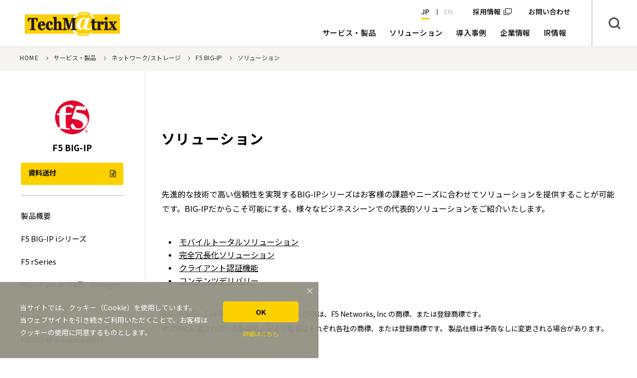

--- FILE ---
content_type: text/html; charset=UTF-8
request_url: https://www.techmatrix.co.jp/product/f5bigip/solution/index.html
body_size: 40290
content:
<!doctype html>
<!--[if lt IE 9]> <html lang="ja" class="ie"> <![endif]-->
<!--[if (gt IE 9)|!(IE)]> <!-->
<html lang="ja"> <!--<![endif]-->
<head>
  <meta charset="UTF-8" />
<meta http-equiv="X-UA-Compatible" content="IE=edge">
<title>ソリューション | F5 BIG-IP | テクマトリックス株式会社</title>
<meta name="format-detection" content="telephone=no">
<meta name="viewport" content="width=device-width, initial-scale=1,minimum-scale=1.0,user-scalable=no">


<meta name="keywords" content="負荷分散,冗長化,SSLアクセラレータ,セッション維持,アプリケーション,パフォーマンス,F5,BIGIP,ソリューション,">
<meta name="description" content="インターネットサイトに対して安全にかつ最適な負荷分散を提供するF5 Big-IPのソリューションのご紹介です。">

<meta property="og:title" content="ソリューション">

		<meta property="og:type" content="article">
	
	<meta property="og:image" content="https://www.techmatrix.co.jp/thhp7i00000000gp-img/logo.png">

<meta property="og:url" content="https://www.techmatrix.co.jp/product/f5bigip/solution/index.html">
<meta property="og:site_name" content="テクマトリックス株式会社">
<meta property="og:description" content="インターネットサイトに対して安全にかつ最適な負荷分散を提供するF5 Big-IPのソリューションのご紹介です。">

<link rel="icon" type="image/x-icon" href="/common/img/common/favicon.ico">

<link rel="stylesheet" href="/common/css/fonts.css?date=20170613">
<link rel="stylesheet" href="/common/css/style.css?date=20180125">

<!--[if lt IE 9]>
<script src="//cdn.jsdelivr.net/html5shiv/3.7.2/html5shiv.min.js"></script>
<script src="//cdnjs.cloudflare.com/ajax/libs/respond.js/1.4.2/respond.min.js"></script>
<![endif]-->

<script type="text/javascript">
    var ua = navigator.userAgent;
    let domElem,
        list;
    document.open();
    if (ua.indexOf('iPhone') > 0 || ua.indexOf('iPod') > 0 || (ua.indexOf('Android') > 0) && (ua.indexOf('Mobile') >
        0) || ua.indexOf('Windows Phone') > 0) {
        document.write('<meta name="viewport" content="width=device-width,maximum-scale=1.0,minimum-scale=1.0">');
    } else if (ua.indexOf('iPad') > 0 || ua.indexOf('Android') > 0) {
        document.write('<meta content="width=1366" name="viewport">');
        window.onload = function(){
            domElem = document.getElementsByTagName("body");
            domElem[0].classList.add('iPad');
        };
    } else {
        var agent = window.navigator.userAgent.toLowerCase();
        var ipad = agent.indexOf('ipad') > -1 || agent.indexOf('macintosh') > -1 && 'ontouchend' in document;
        if(ipad == true){
            document.write('<meta content="width=1366" name="viewport">');
            window.onload = function(){
                domElem = document.getElementsByTagName("body");
                domElem[0].classList.add('iPad');
            };
        }else{
            document.write('<meta content="width=1200" name="viewport">');
        }
    }
    document.close();
</script>

    <!-- MARS FINDER CSS -->
    <!-- 検索窓 -->
    <link href="//c.marsflag.com/mf/mfx/1.0-latest/css/mfx-sbox.css" rel="stylesheet" type="text/css" media="all" charset="UTF-8">

    <link href="https://fonts.googleapis.com/css?family=Noto+Sans+JP:400,500,700&display=swap" rel="stylesheet">
    <link rel="stylesheet" href="/assets/css/index.css">

<!-- Google Tag Manager -->
<script>(function(w,d,s,l,i){w[l]=w[l]||[];w[l].push({'gtm.start':
new Date().getTime(),event:'gtm.js'});var f=d.getElementsByTagName(s)[0],
j=d.createElement(s),dl=l!='dataLayer'?'&l='+l:'';j.async=true;j.src=
'https://www.googletagmanager.com/gtm.js?id='+i+dl;f.parentNode.insertBefore(j,f);
})(window,document,'script','dataLayer','GTM-5T39NF');</script>
<!-- End Google Tag Manager -->
	
</head>

<body id="product_details_">
  <!-- Google Tag Manager (noscript) -->
<noscript><iframe src="https://www.googletagmanager.com/ns.html?id=GTM-5T39NF"
height="0" width="0" style="display:none;visibility:hidden"></iframe></noscript>
<!-- End Google Tag Manager (noscript) -->

<!-- COOKIE INFO SCRIPT -->
<script type="text/javascript" id="cookieinfo"
src="/common/js/cookieinfo.min.js"
data-bg="#645862"
data-fg="#FFFFFF"
data-link="#F1D600"
data-cookie="CookieInfoScript"
data-text-align="left"
data-message="当サイトでは、クッキー（Cookie）を使用しています。　<br />当ウェブサイトを引き続きご利用いただくことで、お客様はクッキーの使用に同意するものとします。"
data-linkmsg="詳細はこちら"
data-moreinfo="/site_policy.html"        
data-close-text="OK">
</script>
	
  <div class="wr-wrapper" id="wr-top">
    <div id="js-spSearchWrap" class="wr-search-wrap-sp">
    <div id="js-spSearchWrapInner" class="wr-search-wrap-spInner">
    </div>
</div>
<header class="wr-global-header" id="wr-global-header">
    <div class="wr-header-wrap" id="wr-header-wrap">
        <div class="wr-head">
            <h1 class="wr-logo">
                <a href="/index.html">
                    <img src="/thhp7i00000000gp-img/logo.svg" alt="TechMatrix">
                </a>
            </h1>
            <div class="wr-head__searchBtn" id="js-headerSearchSp"></div>
            <div class="wr-btn-menu" id="wr-btn-menu">
                <p>
                    <span class="wr-bar01"></span>
                    <span class="wr-bar02"></span>
                    <span class="wr-bar03"></span>
                </p>
            </div>

        </div>

        <div class="wr-nav-wrap" id="wr-nav-wrap">

            <div class="wr-sub-menu wr-pc-mode" id="wr-header-sub-menu">

                <div class="wr-sub-link wr-col2" id="wr-header-sub-link"><div class="wr-contact wr-fl-r" id="wr-header-contact">
                        <a href="/contact.html">
                            <div class="wr-box">お問い合わせ</div>
                        </a>
                    </div>

                    <!-- お問い合わせ -->
                    

                    <!-- 採用情報＆言語 -->
                    <div class="wr-link-list wr-col2 wr-fl-r" id="wr-link-list"><div class="wr-link-box wr-fl-r" id="wr-link-box">
                            <!-- 言語 -->
                            <ul class="wr-lang-link">
                                <li class="wr-current"><a href="#" class="wr-smooth-link">JP</a></li>
                                <li><a href="https://www.techmatrix.co.jp/en/">EN</a></li>
                            </ul>
                            <!-- 採用情報 -->
                            <p class="wr-link">
                                <a href="http://recruit.techmatrix.co.jp/" target="_blank">採用情報</a>
                            </p>
                        </div>
                    </div>
                </div>
            </div><!-- /.wr-sub-menu -->

            <nav class="wr-global-nav" id="wr-global-nav">
                <div class="wr-link-wrap" id="wr-link-wrap">
                    <ul class="wr-link" id="wr-global-menu">
                        <li class="wr-main-link">
                            <a href="/product/index.html" class="wr-main-spLinkbtn"><span>サービス・製品</span></a>
                            <!-- <p class="wr-main-spLinkbtn"><span>サービス・製品</span></p> -->
                            <ul class="wr-main-spLink">
                                <li class="wr-main-spLinkItem">
                                    <a href="/product/index.html">サービス・製品トップ</a>
                                </li>
                                <li class="wr-main-spLinkItem">
                                    <a href="/product/security.html">セキュリティ</a>
                                </li>
                                <li class="wr-main-spLinkItem">
                                    <a href="/product/network.html">ネットワーク／ストレージ</a>
                                </li>
                                <li class="wr-main-spLinkItem">
                                    <a href="https://www.psp.co.jp/solution.html" target="_blank">医療</a>
                                </li>
                                <li class="wr-main-spLinkItem">
                                    <a href="/product/crm.html">コンタクトセンターCRM</a>
                                </li>
                                <li class="wr-main-spLinkItem">
                                    <a href="/product/quality.html">ソフトウェア品質保証</a>
                                </li>
                                <li class="wr-main-spLinkItem">
                                    <a href="/product/cs.html">ビジネスソリューションサービス</a>
                                </li>
                                <li class="wr-main-spLinkItem">
                                    <a href="/product/financial.html">金融</a>
                                </li>
                                <li class="wr-main-spLinkItem">
                                    <a href="/product/educational.html">教育</a>
                                </li>
                            </ul>
                        </li>
                        <li class="wr-main-link">
                            <a href="/solution/index.html"><span>ソリューション</span></a>
                        </li>
                        <!-- <li class="wr-main-link">
                            <a href="/es/index.html"><span>イベント・セミナー</span></a>
                        </li> -->
                        <li class="wr-main-link">
                            <a href="/casestudy/index.html"><span>導入事例</span></a>
                        </li>
                        <li class="wr-main-link">
                            <a href="/company/index.html" class="wr-main-spLinkbtn"><span>企業情報</span></a>
                            <ul class="wr-main-spLink">
                                <li class="wr-main-spLinkItem">
                                    <a href="/company/index.html">企業情報トップ</a>
                                </li>
                                <li class="wr-main-spLinkItem">
                                    <a href="/company/profile.html">会社概要</a>
                                </li>
                                <li class="wr-main-spLinkItem">
                                    <a href="/company/policy.html">企業理念</a>
                                </li>
                                <li class="wr-main-spLinkItem">
                                    <a href="/company/president.html">社長メッセージ</a>
                                </li>
                                <li class="wr-main-spLinkItem">
                                    <a href="/ir/management/management_02.html">中期経営計画</a>
                                </li>
                                <li class="wr-main-spLinkItem">
                                    <a href="/company/history.html">沿革</a>
                                </li>
                                <li class="wr-main-spLinkItem">
                                    <a href="/company/map.html">所在地</a>
                                </li>
                                <li class="wr-main-spLinkItem">
                                    <a href="/company/group.html">グループ会社</a>
                                </li>
                                <li class="wr-main-spLinkItem">
                                    <a href="/ir/esg/index.html">ESG情報</a>
                                </li>
                                <li class="wr-main-spLinkItem">
                                    <a href="/company/paperless-policy.html">ペーパーレスポリシー</a>
                                </li>
                            </ul>
                        </li>
                        <li class="wr-main-link">
                            <a href="/ir/index.html" class="wr-main-spLinkbtn"><span>IR情報</span></a>
                            <ul class="wr-main-spLink">
                                <li class="wr-main-spLinkItem">
                                    <a href="/ir/index.html">IR情報トップ</a>
                                </li>
                                <li class="wr-main-spLinkItem">
                                    <a href="/ir/management/index.html">経営方針・体制</a>
                                </li>
                                <li class="wr-main-spLinkItem">
                                    <a href="/ir/finance/index.html">業績・財務情報</a>
                                </li>
                                <li class="wr-main-spLinkItem">
                                    <a href="/ir/library/index.html">IRライブラリ</a>
                                </li>
                                <li class="wr-main-spLinkItem">
                                    <a href="/ir/shareholders/index.html">個人投資家の皆様へ</a>
                                </li>
                                <li class="wr-main-spLinkItem">
                                    <a href="/ir/esg/index.html">ESG情報</a>
                                </li>
                                <li class="wr-main-spLinkItem">
                                    <a href="/ir/stockbond/index.html">株主・株式情報</a>
                                </li>
                            </ul>
                        </li>
                        <li class="wr-main-link wr-main-link--ct" style="display: none;">
                            <a href="/contact.html"><span>お問い合わせ</span></a>
                        </li>
                    </ul>

                    <div class="wr-sub-menu wr-sp-mode" id="wr-header-sub-menu-sp">
                        <div class="wr-sub-link wr-col2" id="wr-header-sub-link-sp">
                            <div class="wr-link-list wr-col2 wr-fl-r" id="wr-link-list-sp">
                            </div>
                        </div>
                    </div><!-- /.wr-sub-menu -->

                </div><!-- /.wr-link-wrap -->
            </nav>
        </div><!-- /.wr-nav-wrap -->

        <div class="wr-search-wrap" id="js-headerSearch">
            <div class="wr-search-cont">
                <div class="wr-search-text-box">
                    <form id="searchForm" method="get" action="https://search.techmatrix.co.jp/search/">
                        <div class="n2_searchBox">
                            <input id="query" type="text" name="q" maxlength="1000" autocomplete="off" class="n2_searchBox_query_input">
                            <button type="submit" class="n2_searchBox_submit"><span></span></button>
                        </div>
                    </form>
                </div>
            </div>
        </div>
    </div><!-- /.wr-header-wrap -->
</header>

    <div class="wr-contents">

          <div class="wr-topic-pass">
            <div class="wr-inner">
              <ul>
                <li><a href="/index.html">HOME</a></li>
                <li><a href="/product/index.html">サービス・製品</a></li>
                        
                                <li><a href="/product/network.html">ネットワーク/ストレージ</a></li>
                            
                  <li><a href="/product/f5bigip/index.html">F5 BIG-IP</a></li>
                
                <li>ソリューション</li>
              </ul>
            </div>
          </div>

      <main class="wr-col2-ct-box-wrap wr-col2" id="wr-col2-ct-box-wrap">
        <div class="wr-col2-ct-box-side p-product__sideNav" id="wr-col2-ct-box-side">
	<div class="wr-side-inner">
		<div id="wr-side-head-wrap">
	<div class="wr-side-head">
		
						   <h1 class="wr-ttl wr-logo-text-type">
						   
							<span>
								<a href="/product/f5bigip/index.html">
									<img src="/product/f5bigip/thhp7i0000003e5a-img/logo_f5_family.png" alt="">
									<span class="wr-logo-text">F5 BIG-IP</span>
								</a>
							</span>
						
						   </h1>
						   
			<div class="wr-btn-y wr-pc-mode">
				
<a href="https://techmatrix-nws.jp/public/application/add/1456" target="_blank">
				<p class="wr-box">資料送付<i class="wr-fa wr-fa-file-text-o wr-icon-before wr-icon-dl" aria-hidden="true"></i></p>
				</a>
			</div>
		
	</div>
</div>

		<ul class="wr-side-link-list wr-menu-lv1">
	

		<li class="wr-side-main-elm">
			
<a href="/product/f5bigip/overview.html" class="wr-main-link"><span>製品概要</span></a>
			
		</li>
	

		<li class="wr-side-main-elm">
			
<a href="/product/f5bigip/big-ip-i.html" class="wr-main-link"><span>F5 BIG-IP iシリーズ</span></a>
			
		</li>
	

		<li class="wr-side-main-elm">
			
<a href="/product/f5bigip/big-ip-r.html" class="wr-main-link"><span>F5 rSeries</span></a>
			
		</li>
	

		<li class="wr-side-main-elm">
			
<a href="/product/f5bigip/local_t_mgr.html" class="wr-main-link"><span>BIG-IP Local Traffic Manager</span></a>
			
		</li>
	

		<li class="wr-side-main-elm">
			
<a href="/product/f5apm/index.html" class="wr-main-link"><span>F5 BIG-IP Access Policy Manager</span></a>
			
		</li>
	

		<li class="wr-side-main-elm">
			
<a href="/product/f5awaf/index.html" class="wr-main-link"><span>F5 BIG-IP AdvancedWAF</span></a>
			
		</li>
	

		<li class="wr-side-main-elm">
			
<a href="/product/f5bigip/sslo.html" class="wr-main-link"><span>BIG-IP SSL Orchestrator</span></a>
			
				<div class="wr-side-sub-menu-box">
					<div class="wr-side-sub-menu-inner">
						<ul class="wr-side-sub-link-list wr-menu-lv2">
							

								<li class="wr-side-sub-elm">
<a href="/product/f5bigip/sslo.html" class="wr-sub-link"><p>F5 SSL Orchestrator 製品概要</p></a>

								

								</li>
								

								<li class="wr-side-sub-elm">
<a href="/product/f5bigip/sslo.html#usecase" class="wr-sub-link"><p>ユースケース</p></a>

								

								</li>
								

								<li class="wr-side-sub-elm">
<a href="/product/f5bigip/sslo.html#001" class="wr-sub-link" target="_blank"><p>SSLOと連携できる製品</p></a>

								

								</li>
								
						</ul>
					</div>
				</div>
			
		</li>
	

		<li class="wr-side-main-elm">
			
<a href="/product/f5bigip/gtm.html" class="wr-main-link"><span>BIG-IP DNS</span></a>
			
		</li>
	

		<li class="wr-side-main-elm">
			
<a href="/product/f5bigip/modules.html" class="wr-main-link"><span>モジュール一覧</span></a>
			
		</li>
	

		<li class="wr-side-main-elm">
			
<a href="/product/f5bigip/f5-office365.html" class="wr-main-link"><span>Microsoft365（旧Office365 / O365）トラフィック制御</span></a>
			
		</li>
	

		<li class="wr-side-main-elm">
			
<a href="/product/f5bigip/f5-office365-apm.html" class="wr-main-link"><span>リモートアクセス向け Microsoft365（旧Office365 / O365）トラフィック制御</span></a>
			
		</li>
	

		<li class="wr-side-main-elm">
			
<a href="/product/f5bigip/telework.html" class="wr-main-link"><span>Trusted Gateway – BIG-IP APM で実現するテレワーク</span></a>
			
				<div class="wr-side-sub-menu-box">
					<div class="wr-side-sub-menu-inner">
						<ul class="wr-side-sub-link-list wr-menu-lv2">
							

								<li class="wr-side-sub-elm">
<a href="/product/f5bigip/trusted-gateway-details.html" class="wr-sub-link"><p>Trusted Gateway 詳細</p></a>

								

								</li>
								

								<li class="wr-side-sub-elm">
<a href="https://www.techmatrix.co.jp/product/f5bigip/trusted-gateway-details.html#tg01" class="wr-sub-link"><p>Trusted Gateway 端末登録</p></a>

								

								</li>
								

								<li class="wr-side-sub-elm">
<a href="https://www.techmatrix.co.jp/product/f5bigip/trusted-gateway-details.html#tg02" class="wr-sub-link"><p>ポリシー制御</p></a>

								

								</li>
								

								<li class="wr-side-sub-elm">
<a href="https://www.techmatrix.co.jp/product/f5bigip/trusted-gateway-details.html#tg03" class="wr-sub-link"><p>二要素認証</p></a>

								

								</li>
								

								<li class="wr-side-sub-elm">
<a href="https://www.techmatrix.co.jp/product/f5bigip/trusted-gateway-details.html#tg04" class="wr-sub-link"><p>SSO</p></a>

								

								</li>
								

								<li class="wr-side-sub-elm">
<a href="https://www.techmatrix.co.jp/product/f5bigip/trusted-gateway-details.html#tg05" class="wr-sub-link"><p>Trusted Gateway Browser</p></a>

								

								</li>
								

								<li class="wr-side-sub-elm">
<a href="https://www.techmatrix.co.jp/product/f5bigip/trusted-gateway-details.html#tg06" class="wr-sub-link"><p>SSL-VPN</p></a>

								

								</li>
								

								<li class="wr-side-sub-elm">
<a href="https://www.techmatrix.co.jp/product/f5bigip/trusted-gateway-details.html#tg07" class="wr-sub-link"><p>ポータルサイト</p></a>

								

								</li>
								

								<li class="wr-side-sub-elm">
<a href="https://www.techmatrix.co.jp/product/f5bigip/trusted-gateway-details.html#tg08" class="wr-sub-link"><p>Trusted Gateway Controller</p></a>

								

								</li>
								
						</ul>
					</div>
				</div>
			
		</li>
	

		<li class="wr-side-main-elm">
			
<a href="/product/f5cloudservices/botprotection/index.html" class="wr-main-link"><span>Bot対策ソリューション</span></a>
			
		</li>
	

		<li class="wr-side-main-elm wr-current">
			
<a href="/product/f5bigip/solution/index.html" class="wr-main-link"><span>ソリューション</span></a>
			
				<div class="wr-side-sub-menu-box">
					<div class="wr-side-sub-menu-inner">
						<ul class="wr-side-sub-link-list wr-menu-lv2">
							

								<li class="wr-side-sub-elm">
<a href="/product/f5bigip/solution/mobiletotal.html" class="wr-sub-link"><p>ソリューション:モバイルトータルソリューション</p></a>

								

								</li>
								

								<li class="wr-side-sub-elm">
<a href="/product/f5bigip/solution/multifrm_loadbalance.html" class="wr-sub-link"><p>ソリューション:完全冗長化ソリューション</p></a>

								

								</li>
								

								<li class="wr-side-sub-elm">
<a href="/product/f5bigip/solution/contents_delivery.html" class="wr-sub-link"><p>ソリューション:コンテンツデリバリー</p></a>

								

								</li>
								

								<li class="wr-side-sub-elm">
<a href="/product/f5bigip/solution/cliant_prove.html" class="wr-sub-link"><p>ソリューション:クライアント認証機能（LDAP,CAサーバとの連携）</p></a>

								

								</li>
								
						</ul>
					</div>
				</div>
			
		</li>
	

		<li class="wr-side-main-elm">
			
<a href="/product/f5bigip/download.html" class="wr-main-link"><span>F5 BIG-IPダウンロード</span></a>
			
		</li>
	
<p class="wr-side-main-cnText">関連リンク</p>
		
			<li class="wr-side-main-elm">
<a href="/product/f5/index.html" class="wr-main-link">F5プロダクトファミリー</a></li>
		
</ul>
			
	</div>
</div>

        

        <div class="wr-col2-ct-box-main p-product__detailMain">
          <section class="wr-post-set-wrap wr-post-set-ttl-wrap wr-product-info">
              <div class="wr-inner">
                <div class="wr-head"> 
                   <h2>ソリューション</h2>
									
                </div>
                <!-- /.wr-text-box -->
              </div><!-- /.wr-inner -->
          </section>

          
	<section class="wr-post-set-wrap">
		
<div class="wr-post-set wr-text-set">
	<div class="wr-inner">
		
				<div class="wr-text-box">
					先進的な技術で高い信頼性を実現するBIG-IPシリーズはお客様の課題やニーズに合わせてソリューションを提供することが可能です。BIG-IPだからこそ可能にする、様々なビジネスシーンでの代表的ソリューションをご紹介いたします。<br />
<br />
<ul>
    <li><a href="/product/f5bigip/solution/mobiletotal.html">モバイルトータルソリューション</a></li>
    <li><a href="/product/f5bigip/solution/multifrm_loadbalance.html">完全冗長化ソリューション</a></li>
    <li><a href="/product/f5bigip/solution/cliant_prove.html">クライアント認証機能</a></li>
    <li><a href="/product/f5bigip/solution/contents_delivery.html">コンテンツデリバリー</a></li>
</ul>
<br />
<span style="font-size: 88.8%;">BIG-IP製品、FirePass、ARX、WANJet およびF5は、F5 Networks, Inc の商標、または登録商標です。<br />
本文中に記載されている製品名、および社名はそれぞれ各社の商標、または登録商標です。 製品仕様は予告なしに変更される場合があります。</span><br type="_moz" />
<br type="_moz" />
				</div>
			
	</div><!-- /.wr-inner -->
</div>

		
<div class="wr-post-set wr-text-set">
	<div class="wr-inner">
		
				<div class="wr-text-box">
					
				</div>
			
	</div><!-- /.wr-inner -->
</div>

		
	</section>


          
	<section class="wr-link-list-area" id="p-productTop_es">
		<div class="wr-inner">
			<div class="wr-head">
				<h3 class="wr-ttl02" id="es">イベント・セミナー</h3>
			</div>

			<div class="wr-slider-wrap p-product__evetnItemWrap">
				<div class="wr-link-slider" id="wr-link-slider01">
					<div class="wr-slide">
	<a href="/es/event/20241011-smcr.html">
		<p class="wr-data">2024.10.11<span>開催</span></p>
		<h4 class="wr-ttl">「Security Management Conference Roadshow 2024 夏 東京」に出展</h4>
		
			<p class="wr-label wr-yellow">セキュリティ</p>
		
			<p class="wr-label wr-yellow">ネットワーク／ストレージ</p>
		
	</a>
</div>
					
				</div><!-- /.wr-link-slider -->
			</div><!-- /.wr-slider-wrap -->
			<div class="wr-pc-mode wr-col2 wr-arrow-wrap" id="wr-link-slider01-arrows"></div>
			
				<p class="wr-link-more"><a href="/es/view_all.html?service=F5 BIG-IP">すべて見る</a></p>
			
		</div><!-- /.wr-inner -->
	</section><!-- /.wr-link-list-area -->

            
          
              
              
	<section class="wr-contact-info">
		<div class="wr-inner">
			<h2 id="contact">F5 BIG-IPに<br class="wr-sp-mode">関するお問い合わせ</h2>
			<ul>
				
					<li><h3>テクマトリックス株式会社<br/>東京本社</h3>
<p class="wr-text">ネットワークセキュリティ事業部<br/>
第2営業部<br/>
ネットワークプロダクツ営業1課</p>
<h4>03-4405-7812</h4></li>
				
					<li><h3>テクマトリックス株式会社<br/>西日本支店</h3>
<p class="wr-text">ネットワークセキュリティ営業課<br/>
<br/>
</p>
<h4>06-6484-7486</h4></li>
				
			</ul>

			
				<div class="wr-btn-b"><a href="https://techmatrix-nws.jp/public/application/add/1121" target="_blank"><p class="wr-box">フォームから問い合わせる</p></a></div>
			
				<dl>
					<dt>メールでのお問い合わせ</dt>
					<dd>&#102;&#53;&#45;&#105;&#110;&#102;&#111;&#64;&#116;&#101;&#99;&#104;&#109;&#97;&#116;&#114;&#105;&#120;&#46;&#99;&#111;&#46;&#106;&#112;</dd>
				</dl>
			
		</div>
	</section>

              
	<section class="wr-link-list-area wr-bg-black" id="p-productTop_rs">
		<div class="wr-inner">
			<h3 class="wr-ttl02">関連するサービス・製品</h3>

			<div class="wr-slider-wrap">
				<div class="wr-link-slider" id="wr-link-slider03">
					<div class="wr-slide">
	<a href="/product/f5apm/index.html">
		<div class="wr-main-img">
			<p>
				<img src="/product/f5apm/thhp7i0000003ef3-img/logo_f5_family.png" alt="">
			</p>
		</div>
		<h4 class="wr-ttl">F5 BIG-IP Access Policy Manager</h4>
		
			<p class="wr-label wr-white">セキュリティ</p>
		
			<p class="wr-label wr-white">ネットワーク／ストレージ</p>
		
		<ul class="wr-key-words">
			
				<li>リモートアクセス</li>
			
				<li>SSL-VPN</li>
			
		</ul>
	</a>
</div>
					<div class="wr-slide">
	<a href="/product/f5awaf/index.html">
		<div class="wr-main-img">
			<p>
				<img src="/product/f5awaf/gk3doh000000qfk5-img/logo_f5_family.png" alt="">
			</p>
		</div>
		<h4 class="wr-ttl">F5 BIG-IP AdvancedWAF</h4>
		
			<p class="wr-label wr-white">セキュリティ</p>
		
			<p class="wr-label wr-white">ネットワーク／ストレージ</p>
		
		<ul class="wr-key-words">
			
				<li>ネットワークセキュリティ</li>
			
				<li>脆弱性対策</li>
			
				<li>標的型攻撃対策</li>
			
				<li>マルウェア対策</li>
			
				<li>情報漏洩対策</li>
			
				<li>ファイアウォール</li>
			
				<li>ウィルス対策</li>
			
		</ul>
	</a>
</div>
					
				</div><!-- /.wr-link-slider -->
			</div><!-- /.wr-slider-wrap -->
			<div class="wr-pc-mode wr-col2 wr-arrow-wrap" id="wr-link-slider03-arrows"></div>
			<div class="wr-btn-g02 wr-sp-mode wr-btn-more" id="wr-btn-slider03-more"><a href="/product/index.html" class="wr-no-link"><p class="wr-box">もっと見る<i class="wr-fa wr-fa-plus" aria-hidden="true"></i></p></a></div>
		</div><!-- /.inner -->
	</section>

            
        </div>
      </main>

      <section class="wr-contact-area wr-contact-areabtnBox">
	<div class="wr-inner">
		<h2 class="wr-ttl01">
			<span>お問い合わせ</span>
		</h2>
		
			<p>製品についてやテクマトリックスについてなど、<br class="wr-sp-mode">こちらよりお気軽にお問い合わせいただけます。</p>
		
			<div class="wr-btn-y">
				<a href="/contact.html">
					<div class="wr-box">各種お問い合わせはこちらへ</div>
				</a>
			</div>
		
	</div><!-- /.wr-inner -->
</section>

    </div><!-- /.wr-contents -->

    <footer class="wr-global-footer" id="wr-global-footer">
    <div class="wr-foot01">
        <div class="wr-foot01Inner">
            <div class="wr-foot01LinkBox">
                <ul class="wr-foot01LinkItem">
                    <li class="wr-foot01LinkList">
                        <a href="/">ホーム</a>
                    </li>
                </ul>
            </div>
            <div class="wr-foot01LinkBox wr-foot01LinkBox--pxfx">
                <!-- サービス・製品 -->
                <ul class="wr-foot01LinkItem">
                    <li class="wr-foot01LinkList">
                        <a href="/product/index.html">サービス・製品</a>
                    </li>
                    <li class="wr-foot01SubLink">
                        <ul>
                            <li><a href="/product/security.html">セキュリティ</a></li>
                            <li><a href="/product/network.html">ネットワーク／ストレージ</a></li>
                            <li><a href="https://www.psp.co.jp/solution.html" target="_blank">医療</a></li>
                            <li><a href="/product/crm.html">コンタクトセンターCRM</a></li>
                            <li><a href="/product/quality.html">ソフトウェア品質保証</a></li>
                            <li><a href="/product/cs.html">ビジネスソリューション</a></li>
                            <li><a href="/product/financial.html">金融</a></li>
                            <li><a href="/product/educational.html">教育</a></li>
                        </ul>
                    </li>
                </ul>
                <div class="wr-foot01LinkBox u-sp">
                    <ul class="wr-foot01LinkItem">
                        <li class="wr-foot01LinkList">
                            <a href="/solution/index.html">ソリューション</a>
                        </li>
                    </ul>
                </div>
                <div class="wr-foot01LinkBox u-sp">
                    <ul class="wr-foot01LinkItem">
                        <li class="wr-foot01LinkList">
                            <a href="/casestudy/index.html">導入事例</a>
                        </li>
                    </ul>
                </div>
                <!-- 企業情報 -->
                <ul class="wr-foot01LinkItem">
                    <li class="wr-foot01LinkList">
                        <a href="/company/index.html">企業情報</a>
                    </li>
                    <li class="wr-foot01SubLink">
                        <ul>
                            <li><a href="/company/profile.html">会社概要</a></li>
                            <li><a href="/company/policy.html">企業理念</a></li>
                            <li><a href="/company/president.html">社長メッセージ</a></li>
                            <li><a href="/ir/management/management_02.html">中期経営計画</a></li>
                            <li><a href="/company/history.html">沿革</a></li>
                            <li><a href="/company/map.html">所在地</a></li>
                            <li><a href="/company/group.html">グループ会社</a></li>
                            <li><a href="/ir/esg/index.html">ESG情報</a></li>
                        </ul>
                    </li>
                </ul>
                <!-- IR情報 -->
                <ul class="wr-foot01LinkItem">
                    <li class="wr-foot01LinkList">
                        <a href="/ir/index.html">IR情報</a>
                    </li>
                    <li class="wr-foot01SubLink">
                        <ul>
                            <li><a href="/ir/management/index.html">経営方針・体制</a></li>
                            <li><a href="/ir/finance/index.html">業績・財務情報</a></li>
                            <li><a href="/ir/library/index.html">IRライブラリ</a></li>
                            <li><a href="/ir/shareholders/index.html">個人投資家の皆様へ</a></li>
                            <li><a href="/ir/esg/index.html">ESG情報</a></li>
                            <li><a href="/ir/stockbond/index.html">株主・株式情報</a></li>
                        </ul>
                    </li>
                </ul>
                <!-- 各種リンク -->
                <ul class="wr-foot01LinkItem">
                    <li class="wr-foot01LinkList">
                        <a href="/nc/index.html">ニュース</a>
                    </li>
                    <li class="wr-foot01LinkList">
                        <a href="/es/index.html">イベント・セミナー</a>
                    </li>
                    <li class="wr-foot01LinkList">
                        <a href="/contact.html">お問い合わせ</a>
                    </li>
                    <li class="wr-foot01LinkList">
                        <a href="http://recruit.techmatrix.co.jp/?__CAMCID=romEmXYqMa-076&__CAMI=3.3.1.1.CEpwHcIqqIG.TSoveQsHZYwyWcaa-38&__CAMSID=TSoveQsHZYwyWcaa-38&__CAMVID=CEpwHcIqqIG&_c_d=1&_ct=1632557375689" target="_blank">採用情報</a>
                    </li>
                </ul>
            </div>
            <div class="wr-foot01LinkBox u-pc">
                <ul class="wr-foot01LinkItem">
                    <li class="wr-foot01LinkList">
                        <a href="/solution/index.html">ソリューション</a>
                    </li>
                </ul>
            </div>
            <div class="wr-foot01LinkBox u-pc">
                <ul class="wr-foot01LinkItem">
                    <li class="wr-foot01LinkList">
                        <a href="/casestudy/index.html">導入事例</a>
                    </li>
                </ul>
            </div>
            <div class="wr-foot01LinkBox2">
                <div class="wr-foot01LinkBnr">
                    <a href="/company/brandmessage.html" target="_blank">
                        <picture>
                            <source srcset="/assets/img/footer/banner--sp.png" media="(max-width: 750px)">
                            <img src="/assets/img/footer/banner.png" alt="BRAND MESSAGE 超越を、創る。">
                        </picture>
                    </a>
                </div>
	
	<ul>
		
			<li><a href="/site_policy.html">サイト利用規約</a></li>
		
			<li><a href="/privacy_policy.html">個人情報の取り扱い</a></li>
		
	</ul>
	<ul>
		
			<li><a href="/socialmedia_policy.html">ソーシャルメディアポリシー</a></li>
		
			<li><a href="/Providinginfo.html">労働者派遣法に基づく情報公開</a></li>
		
	</ul>
		
			<p class="wr-copyright">Copyright © 2026 <br class="wr-sp-mode">TechMatrix Corporation. All rights reserved.</p>
		
            </div>
        </div>
    </div><!-- /.wr-foot01 -->

	
		<div class="wr-foot02">
			
					<ul>
				
				<li>
					
<a href="/company/security_policy.html"><img src="/thhp7i00000000gp-img/thhp7i00000000hm.png" alt="セキュリティポリシー"></a>
				</li>
				
				<li>
					
<a href="/ir/esg/esg_04.html"><img src="/thhp7i00000000gp-img/platinum_kurumin_logo.png" alt="くるみん"></a>
				</li>
				
					</ul>
				
		</div><!-- /.wr-foot02 -->
	
</footer><!-- /.wr-global-footer -->

<div class="wr-btn-b02 wr-pagetop wr-smooth" id="wr-pagetop"><a href="#wr-top" class="wr-no-link"><p class="wr-box"></p></a></div>

  </div><!-- /.wr-wrapper -->
  <script src="//ajax.googleapis.com/ajax/libs/jquery/1.12.2/jquery.min.js"></script>
<script>window.jQuery || document.write('<script src="/common/js/jquery-1.12.2.min.js"><\/script>')</script>

		<script src="/common/js/slick.min.js?date=20181127"></script>
	
		<script src="/common/js/jquery.colorbox-min.js?date=20181127"></script>
	
		<script src="/common/js/jquery.mCustomScrollbar.concat.min.js?date=20181127"></script>
	
		<script src="/common/js/common.js?date=20181127"></script>
	
		<script src="/common/js/product-detail.js?date=20181127"></script>
	
		<script src="/common/js/modal.js?date=20181127"></script>
	
		<script src="/common/js/single.js?date=20181127"></script>
	

<script type="text/javascript" src="/common/js/bundle.js"></script>
<script>
	(function() {
		var cx = '010806419204493750598:nq5uaylt0ao';
		var gcse = document.createElement('script');
		gcse.type = 'text/javascript';
		gcse.async = true;
		gcse.src = 'https://cse.google.com/cse.js?cx=' + cx;
		var s = document.getElementsByTagName('script')[0];
		s.parentNode.insertBefore(gcse, s);
	})();
</script>

<script src="https://ajax.googleapis.com/ajax/libs/jquery/1.12.2/jquery.min.js"></script>
<script>
window.jQuery
|| document
.write('<script src="https://search.techmatrix.co.jp/js/base/common/js/jquery-1.12.2.min.js"><\/script>')
</script>
<script type="text/javascript" src="https://search.techmatrix.co.jp/js/suggestor.js"></script>
<script>
$(function() {
$('#query').suggestor({
ajaxinfo : {
url : 'https://search.techmatrix.co.jp/api/v1/suggest-words',
fn : ["_default", "content", "title"],
num : 10
},
boxCssInfo: {
border: "1px solid rgba(82, 168, 236, 0.5)",
"-webkit-box-shadow":
"0 1px 1px 0px rgba(0, 0, 0, 0.1), 0 3px 2px 0px rgba(82, 168, 236, 0.2)",
"-moz-box-shadow":
"0 1px 1px 0px rgba(0, 0, 0, 0.1), 0 3px 2px 0px rgba(82, 168, 236, 0.2)",
"box-shadow":
"0 1px 1px 0px rgba(0, 0, 0, 0.1), 0 3px 2px 0px rgba(82, 168, 236, 0.2)",
"background-color": "#fff",
"z-index": "10000"
},
minterm: 2,
adjustWidthVal : 11,
searchForm : $('#searchForm')
});
});
</script>

</body>
</html>


--- FILE ---
content_type: text/css
request_url: https://www.techmatrix.co.jp/common/css/fonts.css?date=20170613
body_size: 35581
content:
@font-face {
  font-family: "Yu Gothic";
  src: local("Yu Gothic Medium");
  font-weight: 100;
}
@font-face {
  font-family: "Yu Gothic";
  src: local("Yu Gothic Medium");
  font-weight: 200;
}
@font-face {
  font-family: "Yu Gothic";
  src: local("Yu Gothic Medium");
  font-weight: 300;
}
@font-face {
  font-family: "Yu Gothic";
  src: local("Yu Gothic Medium");
  font-weight: 400;
}
@font-face {
  font-family: "Yu Gothic";
  src: local("Yu Gothic Bold");
  font-weight: bold;
}
/* Noto Sans */
@font-face {
  font-family: 'Noto Sans Japanese';
  font-style: normal;
  font-weight: 400;
  src: url("/common/fonts/NotoSansCJKjp-Light.eot");
  src: url("/common/fonts/NotoSansCJKjp-Light.eot?#iefix") format("embedded-opentype"), url("/common/fonts/NotoSansCJKjp-Light.woff") format("woff"), url("/common/fonts/NotoSansCJKjp-Light.ttf") format("truetype");
}
@font-face {
  font-family: 'Noto Sans Japanese';
  font-style: normal;
  font-weight: 500;
  src: url("/common/fonts/NotoSansCJKjp-Regular.eot");
  src: url("/common/fonts/NotoSansCJKjp-Regular.eot?#iefix") format("embedded-opentype"), url("/common/fonts/NotoSansCJKjp-Regular.woff") format("woff"), url("/common/fonts/NotoSansCJKjp-Regular.ttf") format("truetype");
}
@font-face {
  font-family: 'Noto Sans Japanese';
  font-style: normal;
  font-weight: 700;
  src: url("/common/fonts/NotoSansCJKjp-Bold.eot");
  src: url("/common/fonts/NotoSansCJKjp-Bold.eot?#iefix") format("embedded-opentype"), url("/common/fonts/NotoSansCJKjp-Bold.woff") format("woff"), url("/common/fonts/NotoSansCJKjp-Bold.ttf") format("truetype");
}
/* Roboto */
@font-face {
    font-family: 'Roboto';
    src: url('/common/fonts/roboto-regular-webfont.eot');
    src: url('/common/fonts/roboto-regular-webfont.eot?#iefix') format('embedded-opentype'),
         url('/common/fonts/roboto-regular-webfont.woff2') format('woff2'),
         url('/common/fonts/roboto-regular-webfont.woff') format('woff'),
         url('/common/fonts/roboto-regular-webfont.ttf') format('truetype');
    font-weight: 400;
    font-style: normal;
}
@font-face {
    font-family: 'Roboto';
    src: url('/common/fonts/roboto-medium-webfont.eot');
    src: url('/common/fonts/roboto-medium-webfont.eot?#iefix') format('embedded-opentype'),
         url('/common/fonts/roboto-medium-webfont.woff2') format('woff2'),
         url('/common/fonts/roboto-medium-webfont.woff') format('woff'),
         url('/common/fonts/roboto-medium-webfont.ttf') format('truetype');
    font-weight: 500;
    font-style: normal;
}
@font-face {
    font-family: 'Roboto';
    src: url('/common/fonts/roboto-bold-webfont.eot');
    src: url('/common/fonts/roboto-bold-webfont.eot?#iefix') format('embedded-opentype'),
         url('/common/fonts/roboto-bold-webfont.woff2') format('woff2'),
         url('/common/fonts/roboto-bold-webfont.woff') format('woff'),
         url('/common/fonts/roboto-bold-webfont.ttf') format('truetype');
    font-weight: bold;
    font-style: normal;
}
@font-face {
    font-family: 'Roboto';
    src: url('/common/fonts/roboto-italic-webfont.eot');
    src: url('/common/fonts/roboto-italic-webfont.eot?#iefix') format('embedded-opentype'),
         url('/common/fonts/roboto-italic-webfont.woff2') format('woff2'),
         url('/common/fonts/roboto-italic-webfont.woff') format('woff'),
         url('/common/fonts/roboto-italic-webfont.ttf') format('truetype');
    font-weight: normal;
    font-style: italic;
}

@font-face {
    font-family: 'Roboto';
    src: url('/common/fonts/roboto-bolditalic-webfont.eot');
    src: url('/common/fonts/roboto-bolditalic-webfont.eot?#iefix') format('embedded-opentype'),
         url('/common/fonts/roboto-bolditalic-webfont.woff2') format('woff2'),
         url('/common/fonts/roboto-bolditalic-webfont.woff') format('woff'),
         url('/common/fonts/roboto-bolditalic-webfont.ttf') format('truetype');
    font-weight: bold;
    font-style: italic;
}

/* League Spartan */
@font-face {
    font-family: 'League Spartan';
    src: url('/common/fonts/leaguespartan-bold-webfont.eot');
    src: url('/common/fonts/leaguespartan-bold-webfont.eot?#iefix') format('embedded-opentype'),
         url('/common/fonts/leaguespartan-bold-webfont.woff2') format('woff2'),
         url('/common/fonts/leaguespartan-bold-webfont.woff') format('woff'),
         url('/common/fonts/leaguespartan-bold-webfont.ttf') format('truetype');
    font-weight: normal;
    font-style: normal;
}


/*!
 *  Font Awesome 4.6.2 by @davegandy - http://fontawesome.io - @fontawesome
 *  License - http://fontawesome.io/license (Font: SIL OFL 1.1, CSS: MIT License)
 */@font-face{font-family:'FontAwesome';src:url('/common/fonts/fontawesome-webfont.eot?v=4.6.2');src:url('/common/fonts/fontawesome-webfont.eot?#iefix&v=4.6.2') format('embedded-opentype'),url('/common/fonts/fontawesome-webfont.woff2?v=4.6.2') format('woff2'),url('/common/fonts/fontawesome-webfont.woff?v=4.6.2') format('woff'),url('/common/fonts/fontawesome-webfont.ttf?v=4.6.2') format('truetype'),url('/common/fonts/fontawesome-webfont.svg?v=4.6.2#fontawesomeregular') format('svg');font-weight:normal;font-style:normal}.wr-fa{display:inline-block;font:normal normal normal 14px/1 FontAwesome;font-size:inherit;text-rendering:auto;-webkit-font-smoothing:antialiased;-moz-osx-font-smoothing:grayscale}.wr-fa-lg{font-size:1.33333333em;line-height:.75em;vertical-align:-15%}.wr-fa-2x{font-size:2em}.wr-fa-3x{font-size:3em}.wr-fa-4x{font-size:4em}.wr-fa-5x{font-size:5em}.wr-fa-fw{width:1.28571429em;text-align:center}.wr-fa-ul{padding-left:0;margin-left:2.14285714em;list-style-type:none}.wr-fa-ul>li{position:relative}.wr-fa-li{position:absolute;left:-2.14285714em;width:2.14285714em;top:.14285714em;text-align:center}.wr-fa-li.wr-fa-lg{left:-1.85714286em}.wr-fa-border{padding:.2em .25em .15em;border:solid .08em #eee;border-radius:.1em}.wr-fa-pull-left{float:left}.wr-fa-pull-right{float:right}.wr-fa.wr-fa-pull-left{margin-right:.3em}.wr-fa.wr-fa-pull-right{margin-left:.3em}.pull-right{float:right}.pull-left{float:left}.wr-fa.pull-left{margin-right:.3em}.wr-fa.pull-right{margin-left:.3em}.wr-fa-spin{-webkit-animation:fa-spin 2s infinite linear;animation:fa-spin 2s infinite linear}.wr-fa-pulse{-webkit-animation:fa-spin 1s infinite steps(8);animation:fa-spin 1s infinite steps(8)}@-webkit-keyframes fa-spin{0%{-webkit-transform:rotate(0deg);transform:rotate(0deg)}100%{-webkit-transform:rotate(359deg);transform:rotate(359deg)}}@keyframes fa-spin{0%{-webkit-transform:rotate(0deg);transform:rotate(0deg)}100%{-webkit-transform:rotate(359deg);transform:rotate(359deg)}}.wr-fa-rotate-90{-ms-filter:"progid:DXImageTransform.Microsoft.BasicImage(rotation=1)";-webkit-transform:rotate(90deg);-ms-transform:rotate(90deg);transform:rotate(90deg)}.wr-fa-rotate-180{-ms-filter:"progid:DXImageTransform.Microsoft.BasicImage(rotation=2)";-webkit-transform:rotate(180deg);-ms-transform:rotate(180deg);transform:rotate(180deg)}.wr-fa-rotate-270{-ms-filter:"progid:DXImageTransform.Microsoft.BasicImage(rotation=3)";-webkit-transform:rotate(270deg);-ms-transform:rotate(270deg);transform:rotate(270deg)}.wr-fa-flip-horizontal{-ms-filter:"progid:DXImageTransform.Microsoft.BasicImage(rotation=0, mirror=1)";-webkit-transform:scale(-1, 1);-ms-transform:scale(-1, 1);transform:scale(-1, 1)}.wr-fa-flip-vertical{-ms-filter:"progid:DXImageTransform.Microsoft.BasicImage(rotation=2, mirror=1)";-webkit-transform:scale(1, -1);-ms-transform:scale(1, -1);transform:scale(1, -1)}:root .wr-fa-rotate-90,:root .wr-fa-rotate-180,:root .wr-fa-rotate-270,:root .wr-fa-flip-horizontal,:root .wr-fa-flip-vertical{filter:none}.wr-fa-stack{position:relative;display:inline-block;width:2em;height:2em;line-height:2em;vertical-align:middle}.wr-fa-stack-1x,.wr-fa-stack-2x{position:absolute;left:0;width:100%;text-align:center}.wr-fa-stack-1x{line-height:inherit}.wr-fa-stack-2x{font-size:2em}.wr-fa-inverse{color:#fff}.wr-fa-glass:before{content:"\f000"}.wr-fa-music:before{content:"\f001"}.wr-fa-search:before{content:"\f002"}.wr-fa-envelope-o:before{content:"\f003"}.wr-fa-heart:before{content:"\f004"}.wr-fa-star:before{content:"\f005"}.wr-fa-star-o:before{content:"\f006"}.wr-fa-user:before{content:"\f007"}.wr-fa-film:before{content:"\f008"}.wr-fa-th-large:before{content:"\f009"}.wr-fa-th:before{content:"\f00a"}.wr-fa-th-list:before{content:"\f00b"}.wr-fa-check:before{content:"\f00c"}.wr-fa-remove:before,.wr-fa-close:before,.wr-fa-times:before{content:"\f00d"}.wr-fa-search-plus:before{content:"\f00e"}.wr-fa-search-minus:before{content:"\f010"}.wr-fa-power-off:before{content:"\f011"}.wr-fa-signal:before{content:"\f012"}.wr-fa-gear:before,.wr-fa-cog:before{content:"\f013"}.wr-fa-trash-o:before{content:"\f014"}.wr-fa-home:before{content:"\f015"}.wr-fa-file-o:before{content:"\f016"}.wr-fa-clock-o:before{content:"\f017"}.wr-fa-road:before{content:"\f018"}.wr-fa-download:before{content:"\f019"}.wr-fa-arrow-circle-o-down:before{content:"\f01a"}.wr-fa-arrow-circle-o-up:before{content:"\f01b"}.wr-fa-inbox:before{content:"\f01c"}.wr-fa-play-circle-o:before{content:"\f01d"}.wr-fa-rotate-right:before,.wr-fa-repeat:before{content:"\f01e"}.wr-fa-refresh:before{content:"\f021"}.wr-fa-list-alt:before{content:"\f022"}.wr-fa-lock:before{content:"\f023"}.wr-fa-flag:before{content:"\f024"}.wr-fa-headphones:before{content:"\f025"}.wr-fa-volume-off:before{content:"\f026"}.wr-fa-volume-down:before{content:"\f027"}.wr-fa-volume-up:before{content:"\f028"}.wr-fa-qrcode:before{content:"\f029"}.wr-fa-barcode:before{content:"\f02a"}.wr-fa-tag:before{content:"\f02b"}.wr-fa-tags:before{content:"\f02c"}.wr-fa-book:before{content:"\f02d"}.wr-fa-bookmark:before{content:"\f02e"}.wr-fa-print:before{content:"\f02f"}.wr-fa-camera:before{content:"\f030"}.wr-fa-font:before{content:"\f031"}.wr-fa-bold:before{content:"\f032"}.wr-fa-italic:before{content:"\f033"}.wr-fa-text-height:before{content:"\f034"}.wr-fa-text-width:before{content:"\f035"}.wr-fa-align-left:before{content:"\f036"}.wr-fa-align-center:before{content:"\f037"}.wr-fa-align-right:before{content:"\f038"}.wr-fa-align-justify:before{content:"\f039"}.wr-fa-list:before{content:"\f03a"}.wr-fa-dedent:before,.wr-fa-outdent:before{content:"\f03b"}.wr-fa-indent:before{content:"\f03c"}.wr-fa-video-camera:before{content:"\f03d"}.wr-fa-photo:before,.wr-fa-image:before,.wr-fa-picture-o:before{content:"\f03e"}.wr-fa-pencil:before{content:"\f040"}.wr-fa-map-marker:before{content:"\f041"}.wr-fa-adjust:before{content:"\f042"}.wr-fa-tint:before{content:"\f043"}.wr-fa-edit:before,.wr-fa-pencil-square-o:before{content:"\f044"}.wr-fa-share-square-o:before{content:"\f045"}.wr-fa-check-square-o:before{content:"\f046"}.wr-fa-arrows:before{content:"\f047"}.wr-fa-step-backward:before{content:"\f048"}.wr-fa-fast-backward:before{content:"\f049"}.wr-fa-backward:before{content:"\f04a"}.wr-fa-play:before{content:"\f04b"}.wr-fa-pause:before{content:"\f04c"}.wr-fa-stop:before{content:"\f04d"}.wr-fa-forward:before{content:"\f04e"}.wr-fa-fast-forward:before{content:"\f050"}.wr-fa-step-forward:before{content:"\f051"}.wr-fa-eject:before{content:"\f052"}.wr-fa-chevron-left:before{content:"\f053"}.wr-fa-chevron-right:before{content:"\f054"}.wr-fa-plus-circle:before{content:"\f055"}.wr-fa-minus-circle:before{content:"\f056"}.wr-fa-times-circle:before{content:"\f057"}.wr-fa-check-circle:before{content:"\f058"}.wr-fa-question-circle:before{content:"\f059"}.wr-fa-info-circle:before{content:"\f05a"}.wr-fa-crosshairs:before{content:"\f05b"}.wr-fa-times-circle-o:before{content:"\f05c"}.wr-fa-check-circle-o:before{content:"\f05d"}.wr-fa-ban:before{content:"\f05e"}.wr-fa-arrow-left:before{content:"\f060"}.wr-fa-arrow-right:before{content:"\f061"}.wr-fa-arrow-up:before{content:"\f062"}.wr-fa-arrow-down:before{content:"\f063"}.wr-fa-mail-forward:before,.wr-fa-share:before{content:"\f064"}.wr-fa-expand:before{content:"\f065"}.wr-fa-compress:before{content:"\f066"}.wr-fa-plus:before{content:"\f067"}.wr-fa-minus:before{content:"\f068"}.wr-fa-asterisk:before{content:"\f069"}.wr-fa-exclamation-circle:before{content:"\f06a"}.wr-fa-gift:before{content:"\f06b"}.wr-fa-leaf:before{content:"\f06c"}.wr-fa-fire:before{content:"\f06d"}.wr-fa-eye:before{content:"\f06e"}.wr-fa-eye-slash:before{content:"\f070"}.wr-fa-warning:before,.wr-fa-exclamation-triangle:before{content:"\f071"}.wr-fa-plane:before{content:"\f072"}.wr-fa-calendar:before{content:"\f073"}.wr-fa-random:before{content:"\f074"}.wr-fa-comment:before{content:"\f075"}.wr-fa-magnet:before{content:"\f076"}.wr-fa-chevron-up:before{content:"\f077"}.wr-fa-chevron-down:before{content:"\f078"}.wr-fa-retweet:before{content:"\f079"}.wr-fa-shopping-cart:before{content:"\f07a"}.wr-fa-folder:before{content:"\f07b"}.wr-fa-folder-open:before{content:"\f07c"}.wr-fa-arrows-v:before{content:"\f07d"}.wr-fa-arrows-h:before{content:"\f07e"}.wr-fa-bar-chart-o:before,.wr-fa-bar-chart:before{content:"\f080"}.wr-fa-twitter-square:before{content:"\f081"}.wr-fa-facebook-square:before{content:"\f082"}.wr-fa-camera-retro:before{content:"\f083"}.wr-fa-key:before{content:"\f084"}.wr-fa-gears:before,.wr-fa-cogs:before{content:"\f085"}.wr-fa-comments:before{content:"\f086"}.wr-fa-thumbs-o-up:before{content:"\f087"}.wr-fa-thumbs-o-down:before{content:"\f088"}.wr-fa-star-half:before{content:"\f089"}.wr-fa-heart-o:before{content:"\f08a"}.wr-fa-sign-out:before{content:"\f08b"}.wr-fa-linkedin-square:before{content:"\f08c"}.wr-fa-thumb-tack:before{content:"\f08d"}.wr-fa-external-link:before{content:"\f08e"}.wr-fa-sign-in:before{content:"\f090"}.wr-fa-trophy:before{content:"\f091"}.wr-fa-github-square:before{content:"\f092"}.wr-fa-upload:before{content:"\f093"}.wr-fa-lemon-o:before{content:"\f094"}.wr-fa-phone:before{content:"\f095"}.wr-fa-square-o:before{content:"\f096"}.wr-fa-bookmark-o:before{content:"\f097"}.wr-fa-phone-square:before{content:"\f098"}.wr-fa-twitter:before{content:"\f099"}.wr-fa-facebook-f:before,.wr-fa-facebook:before{content:"\f09a"}.wr-fa-github:before{content:"\f09b"}.wr-fa-unlock:before{content:"\f09c"}.wr-fa-credit-card:before{content:"\f09d"}.wr-fa-feed:before,.wr-fa-rss:before{content:"\f09e"}.wr-fa-hdd-o:before{content:"\f0a0"}.wr-fa-bullhorn:before{content:"\f0a1"}.wr-fa-bell:before{content:"\f0f3"}.wr-fa-certificate:before{content:"\f0a3"}.wr-fa-hand-o-right:before{content:"\f0a4"}.wr-fa-hand-o-left:before{content:"\f0a5"}.wr-fa-hand-o-up:before{content:"\f0a6"}.wr-fa-hand-o-down:before{content:"\f0a7"}.wr-fa-arrow-circle-left:before{content:"\f0a8"}.wr-fa-arrow-circle-right:before{content:"\f0a9"}.wr-fa-arrow-circle-up:before{content:"\f0aa"}.wr-fa-arrow-circle-down:before{content:"\f0ab"}.wr-fa-globe:before{content:"\f0ac"}.wr-fa-wrench:before{content:"\f0ad"}.wr-fa-tasks:before{content:"\f0ae"}.wr-fa-filter:before{content:"\f0b0"}.wr-fa-briefcase:before{content:"\f0b1"}.wr-fa-arrows-alt:before{content:"\f0b2"}.wr-fa-group:before,.wr-fa-users:before{content:"\f0c0"}.wr-fa-chain:before,.wr-fa-link:before{content:"\f0c1"}.wr-fa-cloud:before{content:"\f0c2"}.wr-fa-flask:before{content:"\f0c3"}.wr-fa-cut:before,.wr-fa-scissors:before{content:"\f0c4"}.wr-fa-copy:before,.wr-fa-files-o:before{content:"\f0c5"}.wr-fa-paperclip:before{content:"\f0c6"}.wr-fa-save:before,.wr-fa-floppy-o:before{content:"\f0c7"}.wr-fa-square:before{content:"\f0c8"}.wr-fa-navicon:before,.wr-fa-reorder:before,.wr-fa-bars:before{content:"\f0c9"}.wr-fa-list-ul:before{content:"\f0ca"}.wr-fa-list-ol:before{content:"\f0cb"}.wr-fa-strikethrough:before{content:"\f0cc"}.wr-fa-underline:before{content:"\f0cd"}.wr-fa-table:before{content:"\f0ce"}.wr-fa-magic:before{content:"\f0d0"}.wr-fa-truck:before{content:"\f0d1"}.wr-fa-pinterest:before{content:"\f0d2"}.wr-fa-pinterest-square:before{content:"\f0d3"}.wr-fa-google-plus-square:before{content:"\f0d4"}.wr-fa-google-plus:before{content:"\f0d5"}.wr-fa-money:before{content:"\f0d6"}.wr-fa-caret-down:before{content:"\f0d7"}.wr-fa-caret-up:before{content:"\f0d8"}.wr-fa-caret-left:before{content:"\f0d9"}.wr-fa-caret-right:before{content:"\f0da"}.wr-fa-columns:before{content:"\f0db"}.wr-fa-unsorted:before,.wr-fa-sort:before{content:"\f0dc"}.wr-fa-sort-down:before,.wr-fa-sort-desc:before{content:"\f0dd"}.wr-fa-sort-up:before,.wr-fa-sort-asc:before{content:"\f0de"}.wr-fa-envelope:before{content:"\f0e0"}.wr-fa-linkedin:before{content:"\f0e1"}.wr-fa-rotate-left:before,.wr-fa-undo:before{content:"\f0e2"}.wr-fa-legal:before,.wr-fa-gavel:before{content:"\f0e3"}.wr-fa-dashboard:before,.wr-fa-tachometer:before{content:"\f0e4"}.wr-fa-comment-o:before{content:"\f0e5"}.wr-fa-comments-o:before{content:"\f0e6"}.wr-fa-flash:before,.wr-fa-bolt:before{content:"\f0e7"}.wr-fa-sitemap:before{content:"\f0e8"}.wr-fa-umbrella:before{content:"\f0e9"}.wr-fa-paste:before,.wr-fa-clipboard:before{content:"\f0ea"}.wr-fa-lightbulb-o:before{content:"\f0eb"}.wr-fa-exchange:before{content:"\f0ec"}.wr-fa-cloud-download:before{content:"\f0ed"}.wr-fa-cloud-upload:before{content:"\f0ee"}.wr-fa-user-md:before{content:"\f0f0"}.wr-fa-stethoscope:before{content:"\f0f1"}.wr-fa-suitcase:before{content:"\f0f2"}.wr-fa-bell-o:before{content:"\f0a2"}.wr-fa-coffee:before{content:"\f0f4"}.wr-fa-cutlery:before{content:"\f0f5"}.wr-fa-file-text-o:before{content:"\f0f6"}.wr-fa-building-o:before{content:"\f0f7"}.wr-fa-hospital-o:before{content:"\f0f8"}.wr-fa-ambulance:before{content:"\f0f9"}.wr-fa-medkit:before{content:"\f0fa"}.wr-fa-fighter-jet:before{content:"\f0fb"}.wr-fa-beer:before{content:"\f0fc"}.wr-fa-h-square:before{content:"\f0fd"}.wr-fa-plus-square:before{content:"\f0fe"}.wr-fa-angle-double-left:before{content:"\f100"}.wr-fa-angle-double-right:before{content:"\f101"}.wr-fa-angle-double-up:before{content:"\f102"}.wr-fa-angle-double-down:before{content:"\f103"}.wr-fa-angle-left:before{content:"\f104"}.wr-fa-angle-up:before{content:"\f106"}.wr-fa-angle-down:before{content:"\f107"}.wr-fa-desktop:before{content:"\f108"}.wr-fa-laptop:before{content:"\f109"}.wr-fa-tablet:before{content:"\f10a"}.wr-fa-mobile-phone:before,.wr-fa-mobile:before{content:"\f10b"}.wr-fa-circle-o:before{content:"\f10c"}.wr-fa-quote-left:before{content:"\f10d"}.wr-fa-quote-right:before{content:"\f10e"}.wr-fa-spinner:before{content:"\f110"}.wr-fa-circle:before{content:"\f111"}.wr-fa-mail-reply:before,.wr-fa-reply:before{content:"\f112"}.wr-fa-github-alt:before{content:"\f113"}.wr-fa-folder-o:before{content:"\f114"}.wr-fa-folder-open-o:before{content:"\f115"}.wr-fa-smile-o:before{content:"\f118"}.wr-fa-frown-o:before{content:"\f119"}.wr-fa-meh-o:before{content:"\f11a"}.wr-fa-gamepad:before{content:"\f11b"}.wr-fa-keyboard-o:before{content:"\f11c"}.wr-fa-flag-o:before{content:"\f11d"}.wr-fa-flag-checkered:before{content:"\f11e"}.wr-fa-terminal:before{content:"\f120"}.wr-fa-code:before{content:"\f121"}.wr-fa-mail-reply-all:before,.wr-fa-reply-all:before{content:"\f122"}.wr-fa-star-half-empty:before,.wr-fa-star-half-full:before,.wr-fa-star-half-o:before{content:"\f123"}.wr-fa-location-arrow:before{content:"\f124"}.wr-fa-crop:before{content:"\f125"}.wr-fa-code-fork:before{content:"\f126"}.wr-fa-unlink:before,.wr-fa-chain-broken:before{content:"\f127"}.wr-fa-question:before{content:"\f128"}.wr-fa-info:before{content:"\f129"}.wr-fa-exclamation:before{content:"\f12a"}.wr-fa-superscript:before{content:"\f12b"}.wr-fa-subscript:before{content:"\f12c"}.wr-fa-eraser:before{content:"\f12d"}.wr-fa-puzzle-piece:before{content:"\f12e"}.wr-fa-microphone:before{content:"\f130"}.wr-fa-microphone-slash:before{content:"\f131"}.wr-fa-shield:before{content:"\f132"}.wr-fa-calendar-o:before{content:"\f133"}.wr-fa-fire-extinguisher:before{content:"\f134"}.wr-fa-rocket:before{content:"\f135"}.wr-fa-maxcdn:before{content:"\f136"}.wr-fa-chevron-circle-left:before{content:"\f137"}.wr-fa-chevron-circle-right:before{content:"\f138"}.wr-fa-chevron-circle-up:before{content:"\f139"}.wr-fa-chevron-circle-down:before{content:"\f13a"}.wr-fa-html5:before{content:"\f13b"}.wr-fa-css3:before{content:"\f13c"}.wr-fa-anchor:before{content:"\f13d"}.wr-fa-unlock-alt:before{content:"\f13e"}.wr-fa-bullseye:before{content:"\f140"}.wr-fa-ellipsis-h:before{content:"\f141"}.wr-fa-ellipsis-v:before{content:"\f142"}.wr-fa-rss-square:before{content:"\f143"}.wr-fa-play-circle:before{content:"\f144"}.wr-fa-ticket:before{content:"\f145"}.wr-fa-minus-square:before{content:"\f146"}.wr-fa-minus-square-o:before{content:"\f147"}.wr-fa-level-up:before{content:"\f148"}.wr-fa-level-down:before{content:"\f149"}.wr-fa-check-square:before{content:"\f14a"}.wr-fa-pencil-square:before{content:"\f14b"}.wr-fa-external-link-square:before{content:"\f14c"}.wr-fa-share-square:before{content:"\f14d"}.wr-fa-compass:before{content:"\f14e"}.wr-fa-toggle-down:before,.wr-fa-caret-square-o-down:before{content:"\f150"}.wr-fa-toggle-up:before,.wr-fa-caret-square-o-up:before{content:"\f151"}.wr-fa-toggle-right:before,.wr-fa-caret-square-o-right:before{content:"\f152"}.wr-fa-euro:before,.wr-fa-eur:before{content:"\f153"}.wr-fa-gbp:before{content:"\f154"}.wr-fa-dollar:before,.wr-fa-usd:before{content:"\f155"}.wr-fa-rupee:before,.wr-fa-inr:before{content:"\f156"}.wr-fa-cny:before,.wr-fa-rmb:before,.wr-fa-yen:before,.wr-fa-jpy:before{content:"\f157"}.wr-fa-ruble:before,.wr-fa-rouble:before,.wr-fa-rub:before{content:"\f158"}.wr-fa-won:before,.wr-fa-krw:before{content:"\f159"}.wr-fa-bitcoin:before,.wr-fa-btc:before{content:"\f15a"}.wr-fa-file:before{content:"\f15b"}.wr-fa-file-text:before{content:"\f15c"}.wr-fa-sort-alpha-asc:before{content:"\f15d"}.wr-fa-sort-alpha-desc:before{content:"\f15e"}.wr-fa-sort-amount-asc:before{content:"\f160"}.wr-fa-sort-amount-desc:before{content:"\f161"}.wr-fa-sort-numeric-asc:before{content:"\f162"}.wr-fa-sort-numeric-desc:before{content:"\f163"}.wr-fa-thumbs-up:before{content:"\f164"}.wr-fa-thumbs-down:before{content:"\f165"}.wr-fa-youtube-square:before{content:"\f166"}.wr-fa-youtube:before{content:"\f167"}.wr-fa-xing:before{content:"\f168"}.wr-fa-xing-square:before{content:"\f169"}.wr-fa-youtube-play:before{content:"\f16a"}.wr-fa-dropbox:before{content:"\f16b"}.wr-fa-stack-overflow:before{content:"\f16c"}.wr-fa-instagram:before{content:"\f16d"}.wr-fa-flickr:before{content:"\f16e"}.wr-fa-adn:before{content:"\f170"}.wr-fa-bitbucket:before{content:"\f171"}.wr-fa-bitbucket-square:before{content:"\f172"}.wr-fa-tumblr:before{content:"\f173"}.wr-fa-tumblr-square:before{content:"\f174"}.wr-fa-long-arrow-down:before{content:"\f175"}.wr-fa-long-arrow-up:before{content:"\f176"}.wr-fa-long-arrow-left:before{content:"\f177"}.wr-fa-long-arrow-right:before{content:"\f178"}.wr-fa-apple:before{content:"\f179"}.wr-fa-windows:before{content:"\f17a"}.wr-fa-android:before{content:"\f17b"}.wr-fa-linux:before{content:"\f17c"}.wr-fa-dribbble:before{content:"\f17d"}.wr-fa-skype:before{content:"\f17e"}.wr-fa-foursquare:before{content:"\f180"}.wr-fa-trello:before{content:"\f181"}.wr-fa-female:before{content:"\f182"}.wr-fa-male:before{content:"\f183"}.wr-fa-gittip:before,.wr-fa-gratipay:before{content:"\f184"}.wr-fa-sun-o:before{content:"\f185"}.wr-fa-moon-o:before{content:"\f186"}.wr-fa-archive:before{content:"\f187"}.wr-fa-bug:before{content:"\f188"}.wr-fa-vk:before{content:"\f189"}.wr-fa-weibo:before{content:"\f18a"}.wr-fa-renren:before{content:"\f18b"}.wr-fa-pagelines:before{content:"\f18c"}.wr-fa-stack-exchange:before{content:"\f18d"}.wr-fa-arrow-circle-o-right:before{content:"\f18e"}.wr-fa-arrow-circle-o-left:before{content:"\f190"}.wr-fa-toggle-left:before,.wr-fa-caret-square-o-left:before{content:"\f191"}.wr-fa-dot-circle-o:before{content:"\f192"}.wr-fa-wheelchair:before{content:"\f193"}.wr-fa-vimeo-square:before{content:"\f194"}.wr-fa-turkish-lira:before,.wr-fa-try:before{content:"\f195"}.wr-fa-plus-square-o:before{content:"\f196"}.wr-fa-space-shuttle:before{content:"\f197"}.wr-fa-slack:before{content:"\f198"}.wr-fa-envelope-square:before{content:"\f199"}.wr-fa-wordpress:before{content:"\f19a"}.wr-fa-openid:before{content:"\f19b"}.wr-fa-institution:before,.wr-fa-bank:before,.wr-fa-university:before{content:"\f19c"}.wr-fa-mortar-board:before,.wr-fa-graduation-cap:before{content:"\f19d"}.wr-fa-yahoo:before{content:"\f19e"}.wr-fa-google:before{content:"\f1a0"}.wr-fa-reddit:before{content:"\f1a1"}.wr-fa-reddit-square:before{content:"\f1a2"}.wr-fa-stumbleupon-circle:before{content:"\f1a3"}.wr-fa-stumbleupon:before{content:"\f1a4"}.wr-fa-delicious:before{content:"\f1a5"}.wr-fa-digg:before{content:"\f1a6"}.wr-fa-pied-piper-pp:before{content:"\f1a7"}.wr-fa-pied-piper-alt:before{content:"\f1a8"}.wr-fa-drupal:before{content:"\f1a9"}.wr-fa-joomla:before{content:"\f1aa"}.wr-fa-language:before{content:"\f1ab"}.wr-fa-fax:before{content:"\f1ac"}.wr-fa-building:before{content:"\f1ad"}.wr-fa-child:before{content:"\f1ae"}.wr-fa-paw:before{content:"\f1b0"}.wr-fa-spoon:before{content:"\f1b1"}.wr-fa-cube:before{content:"\f1b2"}.wr-fa-cubes:before{content:"\f1b3"}.wr-fa-behance:before{content:"\f1b4"}.wr-fa-behance-square:before{content:"\f1b5"}.wr-fa-steam:before{content:"\f1b6"}.wr-fa-steam-square:before{content:"\f1b7"}.wr-fa-recycle:before{content:"\f1b8"}.wr-fa-automobile:before,.wr-fa-car:before{content:"\f1b9"}.wr-fa-cab:before,.wr-fa-taxi:before{content:"\f1ba"}.wr-fa-tree:before{content:"\f1bb"}.wr-fa-spotify:before{content:"\f1bc"}.wr-fa-deviantart:before{content:"\f1bd"}.wr-fa-soundcloud:before{content:"\f1be"}.wr-fa-database:before{content:"\f1c0"}.wr-fa-file-pdf-o:before{content:"\f1c1"}.wr-fa-file-word-o:before{content:"\f1c2"}.wr-fa-file-excel-o:before{content:"\f1c3"}.wr-fa-file-powerpoint-o:before{content:"\f1c4"}.wr-fa-file-photo-o:before,.wr-fa-file-picture-o:before,.wr-fa-file-image-o:before{content:"\f1c5"}.wr-fa-file-zip-o:before,.wr-fa-file-archive-o:before{content:"\f1c6"}.wr-fa-file-sound-o:before,.wr-fa-file-audio-o:before{content:"\f1c7"}.wr-fa-file-movie-o:before,.wr-fa-file-video-o:before{content:"\f1c8"}.wr-fa-file-code-o:before{content:"\f1c9"}.wr-fa-vine:before{content:"\f1ca"}.wr-fa-codepen:before{content:"\f1cb"}.wr-fa-jsfiddle:before{content:"\f1cc"}.wr-fa-life-bouy:before,.wr-fa-life-buoy:before,.wr-fa-life-saver:before,.wr-fa-support:before,.wr-fa-life-ring:before{content:"\f1cd"}.wr-fa-circle-o-notch:before{content:"\f1ce"}.wr-fa-ra:before,.wr-fa-resistance:before,.wr-fa-rebel:before{content:"\f1d0"}.wr-fa-ge:before,.wr-fa-empire:before{content:"\f1d1"}.wr-fa-git-square:before{content:"\f1d2"}.wr-fa-git:before{content:"\f1d3"}.wr-fa-y-combinator-square:before,.wr-fa-yc-square:before,.wr-fa-hacker-news:before{content:"\f1d4"}.wr-fa-tencent-weibo:before{content:"\f1d5"}.wr-fa-qq:before{content:"\f1d6"}.wr-fa-wechat:before,.wr-fa-weixin:before{content:"\f1d7"}.wr-fa-send:before,.wr-fa-paper-plane:before{content:"\f1d8"}.wr-fa-send-o:before,.wr-fa-paper-plane-o:before{content:"\f1d9"}.wr-fa-history:before{content:"\f1da"}.wr-fa-circle-thin:before{content:"\f1db"}.wr-fa-header:before{content:"\f1dc"}.wr-fa-paragraph:before{content:"\f1dd"}.wr-fa-sliders:before{content:"\f1de"}.wr-fa-share-alt:before{content:"\f1e0"}.wr-fa-share-alt-square:before{content:"\f1e1"}.wr-fa-bomb:before{content:"\f1e2"}.wr-fa-soccer-ball-o:before,.wr-fa-futbol-o:before{content:"\f1e3"}.wr-fa-tty:before{content:"\f1e4"}.wr-fa-binoculars:before{content:"\f1e5"}.wr-fa-plug:before{content:"\f1e6"}.wr-fa-slideshare:before{content:"\f1e7"}.wr-fa-twitch:before{content:"\f1e8"}.wr-fa-yelp:before{content:"\f1e9"}.wr-fa-newspaper-o:before{content:"\f1ea"}.wr-fa-wifi:before{content:"\f1eb"}.wr-fa-calculator:before{content:"\f1ec"}.wr-fa-paypal:before{content:"\f1ed"}.wr-fa-google-wallet:before{content:"\f1ee"}.wr-fa-cc-visa:before{content:"\f1f0"}.wr-fa-cc-mastercard:before{content:"\f1f1"}.wr-fa-cc-discover:before{content:"\f1f2"}.wr-fa-cc-amex:before{content:"\f1f3"}.wr-fa-cc-paypal:before{content:"\f1f4"}.wr-fa-cc-stripe:before{content:"\f1f5"}.wr-fa-bell-slash:before{content:"\f1f6"}.wr-fa-bell-slash-o:before{content:"\f1f7"}.wr-fa-trash:before{content:"\f1f8"}.wr-fa-copyright:before{content:"\f1f9"}.wr-fa-at:before{content:"\f1fa"}.wr-fa-eyedropper:before{content:"\f1fb"}.wr-fa-paint-brush:before{content:"\f1fc"}.wr-fa-birthday-cake:before{content:"\f1fd"}.wr-fa-area-chart:before{content:"\f1fe"}.wr-fa-pie-chart:before{content:"\f200"}.wr-fa-line-chart:before{content:"\f201"}.wr-fa-lastfm:before{content:"\f202"}.wr-fa-lastfm-square:before{content:"\f203"}.wr-fa-toggle-off:before{content:"\f204"}.wr-fa-toggle-on:before{content:"\f205"}.wr-fa-bicycle:before{content:"\f206"}.wr-fa-bus:before{content:"\f207"}.wr-fa-ioxhost:before{content:"\f208"}.wr-fa-angellist:before{content:"\f209"}.wr-fa-cc:before{content:"\f20a"}.wr-fa-shekel:before,.wr-fa-sheqel:before,.wr-fa-ils:before{content:"\f20b"}.wr-fa-meanpath:before{content:"\f20c"}.wr-fa-buysellads:before{content:"\f20d"}.wr-fa-connectdevelop:before{content:"\f20e"}.wr-fa-dashcube:before{content:"\f210"}.wr-fa-forumbee:before{content:"\f211"}.wr-fa-leanpub:before{content:"\f212"}.wr-fa-sellsy:before{content:"\f213"}.wr-fa-shirtsinbulk:before{content:"\f214"}.wr-fa-simplybuilt:before{content:"\f215"}.wr-fa-skyatlas:before{content:"\f216"}.wr-fa-cart-plus:before{content:"\f217"}.wr-fa-cart-arrow-down:before{content:"\f218"}.wr-fa-diamond:before{content:"\f219"}.wr-fa-ship:before{content:"\f21a"}.wr-fa-user-secret:before{content:"\f21b"}.wr-fa-motorcycle:before{content:"\f21c"}.wr-fa-street-view:before{content:"\f21d"}.wr-fa-heartbeat:before{content:"\f21e"}.wr-fa-venus:before{content:"\f221"}.wr-fa-mars:before{content:"\f222"}.wr-fa-mercury:before{content:"\f223"}.wr-fa-intersex:before,.wr-fa-transgender:before{content:"\f224"}.wr-fa-transgender-alt:before{content:"\f225"}.wr-fa-venus-double:before{content:"\f226"}.wr-fa-mars-double:before{content:"\f227"}.wr-fa-venus-mars:before{content:"\f228"}.wr-fa-mars-stroke:before{content:"\f229"}.wr-fa-mars-stroke-v:before{content:"\f22a"}.wr-fa-mars-stroke-h:before{content:"\f22b"}.wr-fa-neuter:before{content:"\f22c"}.wr-fa-genderless:before{content:"\f22d"}.wr-fa-facebook-official:before{content:"\f230"}.wr-fa-pinterest-p:before{content:"\f231"}.wr-fa-whatsapp:before{content:"\f232"}.wr-fa-server:before{content:"\f233"}.wr-fa-user-plus:before{content:"\f234"}.wr-fa-user-times:before{content:"\f235"}.wr-fa-hotel:before,.wr-fa-bed:before{content:"\f236"}.wr-fa-viacoin:before{content:"\f237"}.wr-fa-train:before{content:"\f238"}.wr-fa-subway:before{content:"\f239"}.wr-fa-medium:before{content:"\f23a"}.wr-fa-yc:before,.wr-fa-y-combinator:before{content:"\f23b"}.wr-fa-optin-monster:before{content:"\f23c"}.wr-fa-opencart:before{content:"\f23d"}.wr-fa-expeditedssl:before{content:"\f23e"}.wr-fa-battery-4:before,.wr-fa-battery-full:before{content:"\f240"}.wr-fa-battery-3:before,.wr-fa-battery-three-quarters:before{content:"\f241"}.wr-fa-battery-2:before,.wr-fa-battery-half:before{content:"\f242"}.wr-fa-battery-1:before,.wr-fa-battery-quarter:before{content:"\f243"}.wr-fa-battery-0:before,.wr-fa-battery-empty:before{content:"\f244"}.wr-fa-mouse-pointer:before{content:"\f245"}.wr-fa-i-cursor:before{content:"\f246"}.wr-fa-object-group:before{content:"\f247"}.wr-fa-object-ungroup:before{content:"\f248"}.wr-fa-sticky-note:before{content:"\f249"}.wr-fa-sticky-note-o:before{content:"\f24a"}.wr-fa-cc-jcb:before{content:"\f24b"}.wr-fa-cc-diners-club:before{content:"\f24c"}.wr-fa-clone:before{content:"\f24d"}.wr-fa-balance-scale:before{content:"\f24e"}.wr-fa-hourglass-o:before{content:"\f250"}.wr-fa-hourglass-1:before,.wr-fa-hourglass-start:before{content:"\f251"}.wr-fa-hourglass-2:before,.wr-fa-hourglass-half:before{content:"\f252"}.wr-fa-hourglass-3:before,.wr-fa-hourglass-end:before{content:"\f253"}.wr-fa-hourglass:before{content:"\f254"}.wr-fa-hand-grab-o:before,.wr-fa-hand-rock-o:before{content:"\f255"}.wr-fa-hand-stop-o:before,.wr-fa-hand-paper-o:before{content:"\f256"}.wr-fa-hand-scissors-o:before{content:"\f257"}.wr-fa-hand-lizard-o:before{content:"\f258"}.wr-fa-hand-spock-o:before{content:"\f259"}.wr-fa-hand-pointer-o:before{content:"\f25a"}.wr-fa-hand-peace-o:before{content:"\f25b"}.wr-fa-trademark:before{content:"\f25c"}.wr-fa-registered:before{content:"\f25d"}.wr-fa-creative-commons:before{content:"\f25e"}.wr-fa-gg:before{content:"\f260"}.wr-fa-gg-circle:before{content:"\f261"}.wr-fa-tripadvisor:before{content:"\f262"}.wr-fa-odnoklassniki:before{content:"\f263"}.wr-fa-odnoklassniki-square:before{content:"\f264"}.wr-fa-get-pocket:before{content:"\f265"}.wr-fa-wikipedia-w:before{content:"\f266"}.wr-fa-safari:before{content:"\f267"}.wr-fa-chrome:before{content:"\f268"}.wr-fa-firefox:before{content:"\f269"}.wr-fa-opera:before{content:"\f26a"}.wr-fa-internet-explorer:before{content:"\f26b"}.wr-fa-tv:before,.wr-fa-television:before{content:"\f26c"}.wr-fa-contao:before{content:"\f26d"}.wr-fa-500px:before{content:"\f26e"}.wr-fa-amazon:before{content:"\f270"}.wr-fa-calendar-plus-o:before{content:"\f271"}.wr-fa-calendar-minus-o:before{content:"\f272"}.wr-fa-calendar-times-o:before{content:"\f273"}.wr-fa-calendar-check-o:before{content:"\f274"}.wr-fa-industry:before{content:"\f275"}.wr-fa-map-pin:before{content:"\f276"}.wr-fa-map-signs:before{content:"\f277"}.wr-fa-map-o:before{content:"\f278"}.wr-fa-map:before{content:"\f279"}.wr-fa-commenting:before{content:"\f27a"}.wr-fa-commenting-o:before{content:"\f27b"}.wr-fa-houzz:before{content:"\f27c"}.wr-fa-vimeo:before{content:"\f27d"}.wr-fa-black-tie:before{content:"\f27e"}.wr-fa-fonticons:before{content:"\f280"}.wr-fa-reddit-alien:before{content:"\f281"}.wr-fa-edge:before{content:"\f282"}.wr-fa-credit-card-alt:before{content:"\f283"}.wr-fa-codiepie:before{content:"\f284"}.wr-fa-modx:before{content:"\f285"}.wr-fa-fort-awesome:before{content:"\f286"}.wr-fa-usb:before{content:"\f287"}.wr-fa-product-hunt:before{content:"\f288"}.wr-fa-mixcloud:before{content:"\f289"}.wr-fa-scribd:before{content:"\f28a"}.wr-fa-pause-circle:before{content:"\f28b"}.wr-fa-pause-circle-o:before{content:"\f28c"}.wr-fa-stop-circle:before{content:"\f28d"}.wr-fa-stop-circle-o:before{content:"\f28e"}.wr-fa-shopping-bag:before{content:"\f290"}.wr-fa-shopping-basket:before{content:"\f291"}.wr-fa-hashtag:before{content:"\f292"}.wr-fa-bluetooth:before{content:"\f293"}.wr-fa-bluetooth-b:before{content:"\f294"}.wr-fa-percent:before{content:"\f295"}.wr-fa-gitlab:before{content:"\f296"}.wr-fa-wpbeginner:before{content:"\f297"}.wr-fa-wpforms:before{content:"\f298"}.wr-fa-envira:before{content:"\f299"}.wr-fa-universal-access:before{content:"\f29a"}.wr-fa-wheelchair-alt:before{content:"\f29b"}.wr-fa-question-circle-o:before{content:"\f29c"}.wr-fa-blind:before{content:"\f29d"}.wr-fa-audio-description:before{content:"\f29e"}.wr-fa-volume-control-phone:before{content:"\f2a0"}.wr-fa-braille:before{content:"\f2a1"}.wr-fa-assistive-listening-systems:before{content:"\f2a2"}.wr-fa-asl-interpreting:before,.wr-fa-american-sign-language-interpreting:before{content:"\f2a3"}.wr-fa-deafness:before,.wr-fa-hard-of-hearing:before,.wr-fa-deaf:before{content:"\f2a4"}.wr-fa-glide:before{content:"\f2a5"}.wr-fa-glide-g:before{content:"\f2a6"}.wr-fa-signing:before,.wr-fa-sign-language:before{content:"\f2a7"}.wr-fa-low-vision:before{content:"\f2a8"}.wr-fa-viadeo:before{content:"\f2a9"}.wr-fa-viadeo-square:before{content:"\f2aa"}.wr-fa-snapchat:before{content:"\f2ab"}.wr-fa-snapchat-ghost:before{content:"\f2ac"}.wr-fa-snapchat-square:before{content:"\f2ad"}.wr-fa-pied-piper:before{content:"\f2ae"}.wr-fa-first-order:before{content:"\f2b0"}.wr-fa-yoast:before{content:"\f2b1"}.wr-fa-themeisle:before{content:"\f2b2"}.sr-only{position:absolute;width:1px;height:1px;padding:0;margin:-1px;overflow:hidden;clip:rect(0, 0, 0, 0);border:0}.sr-only-focusable:active,.sr-only-focusable:focus{position:static;width:auto;height:auto;margin:0;overflow:visible;clip:auto}

--- FILE ---
content_type: text/css
request_url: https://www.techmatrix.co.jp/common/css/style.css?date=20180125
body_size: 344308
content:
@charset "UTF-8";
/* reset
----------------------------------------------------------*/
html, body, div, span, applet, object, iframe,
h1, h2, h3, h4, h5, h6, p, blockquote, pre,
a, abbr, acronym, address, big, cite, code,
del, dfn, em, img, ins, kbd, q, s, samp,
small, strike, strong, tt, var,
b, u, i, center,
dl, dt, dd, ol, ul, li,
fieldset, form, label, legend,
table, caption, tbody, tfoot, thead, tr, th, td,
article, aside, canvas, details, embed,
figure, figcaption, footer, header, hgroup,
menu, nav, output, ruby, section, summary,
time, mark, audio, video {
  margin: 0;
  padding: 0;
  border: 0;
  font: inherit;
  font-size: 100%;
  vertical-align: baseline;
}

html {
  line-height: 1;
}

ol, ul {
  list-style: none;
}

table {
  border-collapse: collapse;
  border-spacing: 0;
}

caption, th, td {
  text-align: left;
  font-weight: normal;
  vertical-align: middle;
}

q, blockquote {
  quotes: none;
}

q:before, q:after, blockquote:before, blockquote:after {
  content: "";
  content: none;
}

a img {
  border: none;
}

article, aside, details, figcaption, figure, footer, header, hgroup, main, menu, nav, section, summary {
  display: block;
}

button:focus {
  outline: none;
}

button {
  margin: 0;
  padding: 0;
  border: none;
  border-radius: 0;
  -webkit-appearance: none;
}

input[type="text"],
input[type="search"],
input[type="submit"],
input[type="reset"] {
  -moz-border-radius: 0;
  -webkit-border-radius: 0;
  border-radius: 0;
  margin: 0;
  padding: 0;
  border: none;
  border-radius: 0;
  -webkit-appearance: none;
  outline: none;
}

input[type="submit"],
input[type="reset"] {
  cursor: pointer;
}

button:focus {
  outline: none;
}

button {
  margin: 0;
  padding: 0;
  border: none;
  border-radius: 0;
  -webkit-appearance: none;
}

input[type="text"],
input[type="search"],
input[type="submit"],
input[type="reset"] {
  -moz-border-radius: 0;
  -webkit-border-radius: 0;
  border-radius: 0;
  margin: 0;
  padding: 0;
  border: none;
  border-radius: 0;
  -webkit-appearance: none;
  outline: none;
}

input[type="submit"],
input[type="reset"] {
  cursor: pointer;
}

/* base
----------------------------------------------------------*/
html {
  height: 100%;
  font-size: 62.5%;
}

body {
  font-family: Roboto, "游ゴシック体", "Yu Gothic", YuGothic, "ヒラギノ角ゴ Pro W3", "Hiragino Kaku Gothic Pro", 'Noto Sans Japanese', "メイリオ", Meiryo, Osaka, "ＭＳ Ｐゴシック", "MS PGothic", sans-serif;
  font-size: 14px;
  font-size: 1.4rem;
  line-height: 1.85;
  color: #000;
  -webkit-text-size-adjust: 100%;
}

.wr-contents {
  font-size: 114.285714%;
}

img {
  max-width: 100%;
  height: auto;
  vertical-align: top;
  -ms-interpolation-mode: bicubic;
}

a {
  text-decoration: none;
  color: #000;
}
a:hover {
  -moz-transition: opacity 0.3s ease;
  -o-transition: opacity 0.3s ease;
  -webkit-transition: opacity 0.3s ease;
  transition: opacity 0.3s ease;
  opacity: 0.5;
}

.wr-img-hover img {
  -moz-transition: all 0.3s ease;
  -o-transition: all 0.3s ease;
  -webkit-transition: all 0.3s ease;
  transition: all 0.3s ease;
}
.wr-img-hover:hover {
  opacity: 1;
}
.wr-img-hover:hover img {
  opacity: 0.8;
  -moz-transform: scale(1.1);
  -ms-transform: scale(1.1);
  -webkit-transform: scale(1.1);
  transform: scale(1.1);
}
.wr-img-hover:hover .wr-hover-text {
  -moz-transition: opacity 0.3s ease;
  -o-transition: opacity 0.3s ease;
  -webkit-transition: opacity 0.3s ease;
  transition: opacity 0.3s ease;
  opacity: 0.5;
}

.wr-wrapper {
  overflow: hidden;
}

.wr-col3:after,
.wr-col2:after {
  content: "";
  clear: both;
  display: block;
}

.wr-hide {
  display: none;
}

.wr-f-league {
  font-family: 'League Spartan', sans-serif;
}

.wr-fl-l {
  float: left;
}

.wr-fl-r {
  float: right;
}

.wr-txt-l {
  text-align: left;
}

.wr-txt-c {
  text-align: center;
}

.wr-txt-r {
  text-align: right;
}

.wr-fw-b {
  font-weight: bold;
}

.wr-bg-yellow {
  background: #fdd000;
}

.wr-bg-gray {
  background: #efefef;
}

.wr-bg-gray02 {
  background: #eaeaea;
}

.wr-bg-gray03 {
  /* background: #fafaf8; */
  background: #f5f4f0;
}

.wr-bg-gray04 {
  background: #eee;
}

.wr-bg-gray05 {
  background: #f5f4f0;
}

.wr-bg-black {
  background: #000;
}

.wr-overflow-hidden {
  overflow: hidden;
}

.wr-transition {
  -moz-transition: opacity 0.3s ease;
  -o-transition: opacity 0.3s ease;
  -webkit-transition: opacity 0.3s ease;
  transition: opacity 0.3s ease;
}

@media (min-width: 751px) {
  .wr-sp-mode {
    display: none !important;
  }
}
@media only screen and (max-width: 750px) {
  .wr-pc-mode {
    display: none !important;
  }

  .wr-fl-l,
  .wr-fl-r {
    float: none;
  }
}
/* contents parts
----------------------------------------------------------*/
.wr-btn-b,
.wr-btn-b02,
.wr-btn-g01,
.wr-btn-g02,
.wr-btn-g03,
.wr-btn-g03,
.wr-btn-g04,
.wr-btn-g05,
.wr-btn-g06,
.wr-btn-g07,
.wr-btn-y,
.wr-btn-p {
  background: #fdd000;
}
.wr-btn-gray {
  background: #A2A2A2;
}
.wr-btn-b a,
.wr-btn-b02 a,
.wr-btn-g01 a,
.wr-btn-g02 a,
.wr-btn-g03 a,
.wr-btn-g03 a,
.wr-btn-g04 a,
.wr-btn-g05 a,
.wr-btn-g06 a,
.wr-btn-g07 a,
.wr-btn-y a,
.wr-btn-p a,
.wr-btn-gray a {
  display: block;
  position: relative;
}
.wr-btn-b a:after,
.wr-btn-y a:after,
.wr-btn-p a:after,
.wr-btn-b02 a:after,
.wr-btn-g01 a:after,
.wr-btn-g02 a:after,
.wr-btn-g03 a:after,
.wr-btn-g03 a:after,
.wr-btn-g04 a:after,
.wr-btn-g05 a:after,
.wr-btn-g06 a:after,
.wr-btn-g07 a:after,
.wr-btn-gray a:after {
  content: "";
  position: absolute;
  top: 0;
  bottom: 0;
  left: 0;
  z-index: 1;
  width: 0;
  height: 100%;
  background: #939393;
}
.wr-btn-b a:after {
  background: #585858;
}
.wr-btn-y a:after {
  background: #F8DE68;
}
.wr-btn-p a:after {
  background: #E68EC7;
}
.wr-btn-b a .wr-box,
.wr-btn-b02 a .wr-box,
.wr-btn-g01 a .wr-box,
.wr-btn-g02 a .wr-box,
.wr-btn-g03 a .wr-box,
.wr-btn-g03 a .wr-box,
.wr-btn-g04 a .wr-box,
.wr-btn-g05 a .wr-box,
.wr-btn-g06 a .wr-box,
.wr-btn-g07 a .wr-box,
.wr-btn-y a .wr-box,
.wr-btn-p a .wr-box,
.wr-btn-gray a .wr-box {
  position: relative;
  z-index: 2;
}

@media only screen and (min-width: 751px) {
  .wr-btn-b a:hover,
  .wr-btn-b02 a:hover,
  .wr-btn-g01 a:hover,
  .wr-btn-g02 a:hover,
  .wr-btn-g03 a:hover,
  .wr-btn-g03 a:hover,
  .wr-btn-g04 a:hover,
  .wr-btn-g05 a:hover,
  .wr-btn-g06 a:hover,
  .wr-btn-g07 a:hover,
  .wr-btn-y a:hover,
  .wr-btn-p a:hover,
  .wr-btn-gray a:hover {
    opacity: 1;
    -moz-transition: color 0.3s ease;
    -o-transition: color 0.3s ease;
    -webkit-transition: color 0.3s ease;
    transition: color 0.3s ease;
    color: #fff;
  }
  .wr-btn-y a:hover {
    color: #000000;
  }
  .wr-btn-b a:hover:after,
  .wr-btn-b02 a:hover:after,
  .wr-btn-g01 a:hover:after,
  .wr-btn-g02 a:hover:after,
  .wr-btn-g03 a:hover:after,
  .wr-btn-g03 a:hover:after,
  .wr-btn-g04 a:hover:after,
  .wr-btn-g05 a:hover:after,
  .wr-btn-g06 a:hover:after,
  .wr-btn-g07 a:hover:after,
  .wr-btn-y a:hover:after,
  .wr-btn-p a:hover:after,
  .wr-btn-gray a:hover:after {
    -moz-transition: width 0.3s ease;
    -o-transition: width 0.3s ease;
    -webkit-transition: width 0.3s ease;
    transition: width 0.3s ease;
    width: 100%;
  }
  .wr-btn-b a:hover .wr-label,
  .wr-btn-b02 a:hover .wr-label,
  .wr-btn-g01 a:hover .wr-label,
  .wr-btn-g02 a:hover .wr-label,
  .wr-btn-g03 a:hover .wr-label,
  .wr-btn-g03 a:hover .wr-label,
  .wr-btn-g04 a:hover .wr-label,
  .wr-btn-g05 a:hover .wr-label,
  .wr-btn-g06 a:hover .wr-label,
  .wr-btn-g07 a:hover .wr-label,
  .wr-btn-y a:hover .wr-label,
  .wr-btn-p a:hover .wr-label,
  .wr-btn-gray a:hover .wr-label {
    -moz-transition: color 0.3s ease;
    -o-transition: color 0.3s ease;
    -webkit-transition: color 0.3s ease;
    transition: color 0.3s ease;
    color: #fff;
  }
  .wr-btn-b a:hover .wr-label div:after,
  .wr-btn-b02 a:hover .wr-label div:after,
  .wr-btn-g01 a:hover .wr-label div:after,
  .wr-btn-g02 a:hover .wr-label div:after,
  .wr-btn-g03 a:hover .wr-label div:after,
  .wr-btn-g03 a:hover .wr-label div:after,
  .wr-btn-g04 a:hover .wr-label div:after,
  .wr-btn-g05 a:hover .wr-label div:after,
  .wr-btn-g06 a:hover .wr-label div:after,
  .wr-btn-g07 a:hover .wr-label div:after,
  .wr-btn-y a:hover .wr-label div:after,
  .wr-btn-p a:hover .wr-label div:after,
  .wr-btn-gray a:hover .wr-label div:after {
    -moz-transition: width 0.3s ease;
    -o-transition: width 0.3s ease;
    -webkit-transition: width 0.3s ease;
    transition: width 0.3s ease;
    width: 100%;
  }
}
.wr-btn-b {
  /* background: #000; */
  background: #333;
}
.wr-btn-b a {
  color: #fff;
}
.wr-btn-b a:after {
  background: #595757;
}

.wr-btn-b02 {
  background: #231815;
}
.wr-btn-b02 a {
  color: #fff;
}
.wr-btn-b02 a:after {
  background: #595757;
}

.wr-btn-g01 {
  background: #333333;
}
.wr-btn-g01 a {
  color: #fff;
}

.wr-btn-g02 {
  /* background: #727171; */
  background: #6c6c6c;
}
.wr-btn-g02 a {
  color: #fff;
}

.wr-btn-g03 {
  background: #b5b5b6;
}
.wr-btn-g03 a {
  color: #fff;
}

.wr-btn-g04 {
  background: #efefef;
}

.wr-btn-g05 {
  background: #dcdddd;
}

.wr-btn-g06 {
  background: #9fa0a0;
}
.wr-btn-g06 p {
  color: #fff;
}

.wr-btn-g07 {
  background: #f6f7f7;
}

.wr-btn-p {
  background: #ec407a;
}
.wr-btn-p a {
  color: #fff;
}

.wr-word-list {
  font-size: 0;
}
.wr-word-list.wr-gray a {
  background: #c9caca;
  color: #231815;
}
.wr-word-list.wr-gray a:after {
  background: #000;
}
.wr-word-list.wr-gray p {
  color: #231815;
}
.wr-word-list.wr-gray .wr-current {
  opacity: 1;
  color: #fff;
}
.wr-word-list.wr-gray .wr-current:after {
  -moz-transition: width 0.3s ease;
  -o-transition: width 0.3s ease;
  -webkit-transition: width 0.3s ease;
  transition: width 0.3s ease;
  width: 100%;
}
.wr-word-list.wr-gray .wr-current p {
  color: #fff;
}
.wr-word-list li {
  display: inline-block;
  margin: 0 8px 9px 0;
  vertical-align: top;
  font-size: 14px;
  font-size: 1.4rem;
}
.wr-word-list a {
  position: relative;
  display: block;
  padding: 5px 16px 5px;
  background: #3e3a39;
  -moz-border-radius: 4px;
  -webkit-border-radius: 4px;
  border-radius: 4px;
  text-align: center;
  color: #fff;
  line-height: 1.4;
}
.wr-word-list a:after {
  content: "";
  position: absolute;
  top: 0;
  bottom: 0;
  left: 0;
  z-index: 1;
  width: 0;
  height: 100%;
  background: #000;
  -moz-border-radius: 4px;
  -webkit-border-radius: 4px;
  border-radius: 4px;
}
.wr-word-list a:hover {
  opacity: 1;
}
.wr-word-list p {
  position: relative;
  z-index: 2;
  color: #fff;
  -moz-transition: color 0.3s ease;
  -o-transition: color 0.3s ease;
  -webkit-transition: color 0.3s ease;
  transition: color 0.3s ease;
}

@media print, screen and (-ms-high-contrast: active), (-ms-high-contrast: none) {
  .wr-word-list a {
    padding: 7px 16px 3px;
  }
}
@media only screen and (min-width: 751px) {
  .wr-word-list.wr-gray a:hover p {
    color: #fff;
  }
  .wr-word-list a:hover {
    opacity: 1;
    color: #fff;
  }
  .wr-word-list a:hover:after {
    -moz-transition: width 0.3s ease;
    -o-transition: width 0.3s ease;
    -webkit-transition: width 0.3s ease;
    transition: width 0.3s ease;
    width: 100%;
  }
}
.wr-ttl01 {
  text-align: center;
  font-size: 28px;
  font-size: 2.8rem;
  line-height: 1.7;
  font-weight: bold;
}
.wr-ttl01 span {
  letter-spacing: 0.2em;
}
.wr-ttl01 small {
  display: block;
  font-size: 14px;
  font-size: 1.4rem;
  letter-spacing: 0.08em;
}

.wr-ttl02 {
  text-align: center;
  font-size: 20px;
  font-size: 2rem;
  line-height: 1.7;
  font-weight: bold;
}
.wr-ttl02 span {
  letter-spacing: 0.2em;
}
.wr-ttl02 small {
  display: block;
  font-size: 12px;
  font-size: 1.2rem;
  letter-spacing: 0.08em;
}

.wr-arrow-circle {
  width: 30px;
  height: 30px;
  border: 2px solid #000;
  -moz-border-radius: 50%;
  -webkit-border-radius: 50%;
  border-radius: 50%;
  text-align: center;
}

/* .wr-bg-bar {
  padding-top: 7px;
  background-image: url(/common/img/common/bg-bar.png);
  background-repeat: no-repeat;
  background-position: top center;
} */

@media only screen and (max-width: 750px) {
  .wr-ttl01 {
    font-size: 17px;
    font-size: 1.7rem;
  }
  .wr-ttl01 small {
    font-size: 11px;
    font-size: 1.1rem;
  }

  .wr-ttl02 {
    font-size: 14px;
    font-size: 1.4rem;
  }
  .wr-ttl02 small {
    font-size: 11px;
    font-size: 1.1rem;
  }

  /* .wr-bg-bar {
    padding-top: 5px;
    background-image: url(/common/img/common/bg-bar-sp.png);
    -moz-background-size: auto 5px;
    -o-background-size: auto 5px;
    -webkit-background-size: auto 5px;
    background-size: auto 5px;
  } */
}
/* header
----------------------------------------------------------*/
.wr-customize-support .wr-global-header {
  top: 32px;
}

.wr-load-overlay,
.wr-search-overlay,
.wr-modal-overlay,
.wr-menu-overlay {
  display: none;
  position: fixed;
  top: 0;
  left: 0;
  right: 0;
  bottom: 0;
  z-index: 9998;
  height: 100%;
  width: 100%;
  filter: progid:DXImageTransform.Microsoft.gradient(startColorstr=#CC000000,endColorstr=#CC000000);
  background: rgba(0, 0, 0, 0.4);
}

.wr-search-overlay,
.wr-modal-overlay {
  z-index: 999999;
}

.wr-load-overlay {
  display: block;
  z-index: 1000000;
}

@media only screen {
  .wr-global-header.wr-fix {
    position: fixed;
  }
}
.wr-global-header {
  position: absolute;
  top: 0;
  left: 0;
  z-index: 9999;
  width: 100%;
  background: #fff;
  font-weight: 500;
  /* border-bottom: 1px solid #dcdddd; */
}
.wr-global-header.wr-fix .wr-head {
  width: 210px;
}
.wr-global-header.wr-fix .wr-logo a {
  padding: 12px 0 12px;
}
.wr-global-header.wr-fix .wr-logo img {
  width: 130px;
}
.wr-global-header.wr-fix .wr-contact {
  display: table-cell;
  float: none;
  width: 145px;
  background: none;
  vertical-align: top;
  font-size: 13px;
  font-size: 1.3rem;
  line-height: 54pxs;
  text-align: left;
  font-weight: bold;
}
.wr-global-header.wr-fix .wr-contact a:hover {
  -moz-transition: opacity 0.3s ease;
  -o-transition: opacity 0.3s ease;
  -webkit-transition: opacity 0.3s ease;
  transition: opacity 0.3s ease;
  opacity: 0.5;
  color: #000;
}
.wr-global-header.wr-fix .wr-contact a:hover .box:before {
  opacity: 1;
}
.wr-global-header.wr-fix .wr-contact a:after {
  display: none;
}
.wr-global-header.wr-fix .wr-contact .wr-box:before {
  content: "/";
  display: inline-block;
  vertical-align: top;
  margin: 0 18px 0 2px;
  color: #000;
  font-size: 14px;
  font-size: 1.4rem;
}
.wr-global-header.wr-fix .wr-contact i {
  display: none;
}
.wr-global-header.wr-fix .wr-sub-menu {
  position: absolute;
  top: -500%;
  z-index: -1;
  opacity: 0;
}
.wr-global-header.wr-fix .wr-global-nav .wr-main-link {
  font-size: 13px;
  font-size: 1.3rem;
}
.wr-global-header.wr-fix .wr-global-nav .wr-main-link > a {
  line-height: 54px;
}
.wr-global-header.wr-fix .wr-global-nav .wr-mega-menu {
  top: 54px;
}
.wr-global-header .wr-header-wrap {
  display: table;
  table-layout: fixed;
  width: 100%;
}
.wr-global-header .wr-head {
  display: table-cell;
  width: 290px;
  vertical-align: top;
}
/* .wr-global-header .wr-logo {
  background: #fdd000;
  text-align: center;
}
.wr-global-header .wr-logo a {
  padding: 24px 0 24px;
  display: block;
}
.wr-global-header .wr-logo img {
  width: 160px;
} */
.wr-global-header .wr-btn-menu {
  display: none;
}
.wr-global-header .wr-nav-wrap {
  display: table-cell;
  vertical-align: top;
  overflow: hidden;
}
.wr-global-header .wr-sub-link .wr-link-list {
  margin: 8px 0 0;
  text-align: right;
}
.wr-global-header .wr-sub-link .wr-link-list ul {
  display: inline-block;
  vertical-align: top;
}
/* .wr-global-header .wr-sub-link .wr-link-list ul:after {
  content: "/";
  display: inline-block;
  vertical-align: top;
  margin: 0 0 0 22px;
  color: #c9caca;
} */
.wr-global-header .wr-sub-link .wr-link-list li {
  display: inline-block;
  vertical-align: top;
  margin: 0 0 0 13px;
}
.wr-global-header .wr-sub-link .wr-link-list .wr-link {
  display: inline-block;
  vertical-align: top;
  margin: 0 0 0 17px;
  font-weight: bold;
}
.wr-global-header .wr-sub-link .wr-link-list .wr-lang-link a {
  color: #c9caca;
}
.wr-global-header .wr-sub-link .wr-link-list .wr-lang-link a:hover {
  -moz-transition: color 0.5s;
  -o-transition: color 0.5s;
  -webkit-transition: color 0.5s;
  transition: color 0.5s;
  color: #231815;
  opacity: 1;
}
.wr-global-header .wr-sub-link .wr-link-list .wr-lang-link .wr-current a {
  color: #231815;
}
.wr-global-header .wr-sub-link .wr-link-box {
  margin: 0 0 0 19px;
}
.wr-global-header .wr-sub-link .wr-search-box .wr-btn-search {
  display: inline-block;
  height: 14px;
  width: 14px;
  margin: 5px 0 0 0;
  background: none;
  font-family: 'FontAwesome';
  -webkit-font-smoothing: antialiased;
  -moz-osx-font-smoothing: grayscale;
  color: #727171;
  font-size: 14px;
  font-size: 1.4rem;
  vertical-align: top;
  line-height: 1;
}
.wr-global-header .wr-sub-link .wr-search-box .wr-text-box {
  width: 0;
  font-size: 14px;
  font-size: 1.4rem;
}
.wr-global-header .wr-sub-link .wr-search-box .wr-search-text-box {
  display: inline-block;
  width: 160px;
  margin: 1px 0 0 5px;
  vertical-align: top;
}
.wr-global-header .wr-sub-link .wr-search-box #srch-01 .srch-input {
  display: block;
  height: 24px;
  width: 100%;
  margin: 0;
  padding: 0px 8px;
  border: 1px solid #c9caca;
  background: #fff;
  font-size: 16px;
  font-size: 1.6rem;
  vertical-align: top;
  box-sizing: border-box;
  font-family: Roboto, "游ゴシック体", "Yu Gothic", YuGothic, "ヒラギノ角ゴ Pro W3", "Hiragino Kaku Gothic Pro", 'Noto Sans Japanese', "メイリオ", Meiryo, Osaka, "ＭＳ Ｐゴシック", "MS PGothic", sans-serif;
  /* IE 10+ */
}
.wr-global-header .wr-sub-link .wr-search-box #srch-01 .srch-input.wr-focus {
  background: #fff;
}
.wr-global-header .wr-sub-link .wr-search-box #srch-01 .srch-input:placeholder-shown {
  font-size: 13px;
  color: #595757;
}
.wr-global-header .wr-sub-link .wr-search-box #srch-01 .srch-input::-webkit-input-placeholder {
  font-size: 13px;
  color: #595757;
}
.wr-global-header .wr-sub-link .wr-search-box #srch-01 .srch-input::-moz-placeholder {
  font-size: 13px;
  color: #595757;
  opacity: 1;
}
.wr-global-header .wr-sub-link .wr-search-box #srch-01 .srch-input:-ms-input-placeholder {
  font-size: 14px;
}
.wr-global-header .wr-sub-link .wr-search-box #gsc-i-id1 {
  display: block;
  height: 24px !important;
  width: 100% !important;
  margin: 0 !important;
  padding: 0px 8px !important;
  border: 1px solid #c9caca !important;
  background: #fff url(/common/img/common/txt-search-head-pc.png) 8px center no-repeat !important;
  font-family: 'FontAwesome';
  font-size: 16px !important;
  font-size: 1.6rem !important;
  vertical-align: top !important;
  -moz-box-sizing: border-box;
  -webkit-box-sizing: border-box;
  box-sizing: border-box;
}
.wr-global-header .wr-sub-link .wr-search-box #gsc-i-id1.wr-focus {
  background: #fff !important;
}
.wr-global-header .wr-sub-link .wr-search-box .gsc-search-box {
  position: relative;
}
.wr-global-header .wr-sub-link .wr-search-box .gsc-search-button {
  display: none !important;
  position: absolute;
  top: 0;
  right: 0;
  z-index: 1;
  height: 74px;
  width: 73px;
  vertical-align: top;
}
.wr-global-header .wr-sub-link .wr-search-box form.gsc-search-box {
  margin: 0;
}
.wr-global-header .wr-sub-link .wr-search-box table.gsc-search-box {
  margin: 0;
}
.wr-global-header .wr-sub-link .wr-search-box input.gsc-search-button,
.wr-global-header .wr-sub-link .wr-search-box input.gsc-search-button:hover,
.wr-global-header .wr-sub-link .wr-search-box input.gsc-search-button:focus {
  height: 17px;
  width: 73px;
  padding: 0 0 0 5px;
  margin: 0;
  background: #fdd000 url(/common/img/common/icon-search.png) center center no-repeat;
  border: 1px solid #c9caca;
  border-left: none;
  -moz-box-sizing: border-box;
  -webkit-box-sizing: border-box;
  box-sizing: border-box;
  -moz-border-radius: 0 5px 5px 0;
  -webkit-border-radius: 0;
  border-radius: 0 5px 5px 0;
  font-family: 'FontAwesome' !important;
  -webkit-font-smoothing: antialiased;
  -moz-osx-font-smoothing: grayscale;
  vertical-align: top;
  color: #000;
  font-size: 26px !important;
  font-size: 2.6rem !important;
  text-indent: -9999px;
}
.wr-global-header .wr-sub-link .wr-search-box .gsc-control-cse {
  padding: 0 !important;
  background: none;
  border: none;
  font-family: Roboto, "游ゴシック体", "Yu Gothic", YuGothic, "ヒラギノ角ゴ Pro W3", "Hiragino Kaku Gothic Pro", 'Noto Sans Japanese', "メイリオ", Meiryo, Osaka, "ＭＳ Ｐゴシック", "MS PGothic", sans-serif;
}
.wr-global-header .wr-sub-link .wr-search-box .gsc-input-box {
  height: 17px !important;
  border: 0 !important;
  background: none;
  box-shadow: none !important;
}
.wr-global-header .wr-sub-link .wr-search-box .gsc-input {
  padding: 0;
}
.wr-global-header .wr-sub-link .wr-search-box #gs_tti50 {
  padding: 0;
  vertical-align: top;
}
.wr-global-header .wr-sub-link .wr-search-box table.gsc-search-box td {
  vertical-align: top;
}
.wr-global-header .wr-sub-link .wr-search-box table.gsc-search-box td .gsst_a {
  padding: 0;
}
.wr-global-header .wr-sub-link .wr-search-box .gsst_b {
  padding: 0 !important;
}
.wr-global-header .wr-sub-link .wr-search-box .gsst_b a {
  vertical-align: middle;
}
.wr-global-header .wr-sub-link .wr-contact {
  width: 208px;
  margin: 0 0 0 36px;
  background: #fdd000;
  text-align: center;
}
.wr-global-header .wr-sub-link .wr-contact a {
  position: relative;
  display: block;
  font-size: 13px;
  font-size: 1.3rem;
  line-height: 38px;
}
.wr-global-header .wr-sub-link .wr-contact .wr-fa-envelope {
  margin: 11px 8px 0 -26px;
  vertical-align: top;
  font-size: 15px;
  font-size: 1.5rem;
}
.wr-global-header .wr-sub-link .wr-contact .wr-fa-chevron-right {
  position: absolute;
  top: 50%;
  right: 19px;
  margin: -6px 0 0;
  font-size: 10px;
  font-size: 1rem;
}
.wr-global-header .wr-global-nav {
  display: table;
  table-layout: fixed;
  width: 100%;
  margin: 0 auto;
}
.wr-global-header .wr-global-nav .wr-link-wrap {
  display: table-cell;
  padding: 0;
}
.wr-global-header .wr-global-nav .wr-link {
  text-align: center;
  font-size: 0;
  padding: 0 3px 0 0;
}
.wr-global-header .wr-global-nav .wr-main-link {
  display: inline-block;
  margin: 0;
  font-size: 15px;
  font-size: 1.5rem;
  vertical-align: top;
}
.wr-global-header .wr-global-nav .wr-main-link.wr-current > a:after {
  width: 100%;
}
.wr-global-header .wr-global-nav .wr-main-link > a {
  position: relative;
  display: block;
  padding: 0 13px 0 14px;
  line-height: 54px;
  text-align: center;
  color: #000;
  letter-spacing: 0.02em;
  -moz-box-sizing: border-box;
  -webkit-box-sizing: border-box;
  box-sizing: border-box;
  font-weight: bold;
}
.wr-global-header .wr-global-nav .wr-main-link > a:hover {
  opacity: 1;
}
.wr-global-header .wr-global-nav .wr-main-link > a:hover:after {
  width: 100%;
}
.wr-global-header .wr-global-nav .wr-main-link > a:after {
  content: "";
  position: absolute;
  bottom: 0;
  left: 0;
  z-index: 1;
  width: 0;
  height: 4px;
  background: #fdd000;
  -moz-transition: all 0.3s ease;
  -o-transition: all 0.3s ease;
  -webkit-transition: all 0.3s ease;
  transition: all 0.3s ease;
}
.wr-global-header .wr-global-nav .wr-main-link > span {
  display: block;
  padding: 0 13px;
  text-align: center;
  letter-spacing: 0.07em;
}
.wr-global-header .wr-global-nav .wr-mega-menu {
  display: none;
  position: absolute;
  top: 130px;
  left: 0;
  z-index: 99999;
  width: 100%;
  padding: 0 20px;
  min-height: 470px;
  background: #efefef;
  -moz-box-sizing: border-box;
  -webkit-box-sizing: border-box;
  box-sizing: border-box;
  text-align: left;
}
.wr-global-header .wr-global-nav .wr-mega-menu .wr-inner {
  max-width: 1200px;
  margin: 0 auto;
  padding: 66px 0 30px;
}
.wr-global-header .wr-global-nav .wr-mega-menu a:hover {
  text-decoration: none;
  -moz-transition: color 0.5s;
  -o-transition: color 0.5s;
  -webkit-transition: color 0.5s;
  transition: color 0.5s;
  color: #8ea8c0;
}
.wr-global-header .wr-global-nav .wr-mega-menu h2 {
  margin: 0 0 47px;
  padding: 13px 0 0;
  border-top: 1px solid #231815;
  font-weight: bold;
  font-size: 14px;
  font-size: 1.4rem;
}
.wr-global-header .wr-global-nav .wr-mega-menu .wr-sub-link01 {
  width: 29.41667%;
  margin: 0 7.91667% 0 0;
}
.wr-global-header .wr-global-nav .wr-mega-menu .wr-sub-link01 h2 {
  margin: 0 0 24px;
}
.wr-global-header .wr-global-nav .wr-mega-menu .wr-sub-link01 li {
  border-top: 1px solid #231815;
}
.wr-global-header .wr-global-nav .wr-mega-menu .wr-sub-link01 li:first-child {
  border-top: none;
}
.wr-global-header .wr-global-nav .wr-mega-menu .wr-sub-link01 li a {
  position: relative;
  display: block;
  padding: 27px 20px 27px 57px;
  font-size: 15px;
  font-size: 1.5rem;
  font-weight: bold;
}
.wr-global-header .wr-global-nav .wr-mega-menu .wr-sub-link01 li a:after {
  content: "";
  position: absolute;
  top: 50%;
  right: 19px;
  width: 20px;
  height: 20px;
  margin: -12px 0 0;
  margin: -7px 0 0;
  background: url(/common/img/common/icon-arrow.png) no-repeat;
  -moz-background-size: 20px 20px;
  -o-background-size: 20px 20px;
  -webkit-background-size: 20px 20px;
  background-size: 20px 20px;
}
.wr-global-header .wr-global-nav .wr-mega-menu .wr-sub-link01 .wr-cat a:before {
  content: "";
  position: absolute;
  top: 50%;
  left: 5px;
  z-index: 1;
  height: 34px;
  width: 30px;
  background: url(/common/img/common/icon-search-cat.png) no-repeat;
  -moz-background-size: 30px 34px;
  -o-background-size: 30px 34px;
  -webkit-background-size: 30px 34px;
  background-size: 30px 34px;
  margin: -15px 0 0;
}
.wr-global-header .wr-global-nav .wr-mega-menu .wr-sub-link01 .wr-series a:before {
  content: "";
  position: absolute;
  top: 50%;
  left: 5px;
  z-index: 1;
  height: 34px;
  width: 33px;
  background: url(/common/img/common/icon-search-series.png) no-repeat;
  -moz-background-size: 33px 34px;
  -o-background-size: 33px 34px;
  -webkit-background-size: 33px 34px;
  background-size: 33px 34px;
  margin: -15px 0 0;
}
.wr-global-header .wr-global-nav .wr-mega-menu .wr-sub-link01 .wr-service a:before {
  content: "";
  position: absolute;
  top: 50%;
  left: 5px;
  z-index: 1;
  height: 36px;
  width: 33px;
  background: url(/common/img/common/icon-search-service.png) no-repeat;
  -moz-background-size: 33px 36px;
  -o-background-size: 33px 36px;
  -webkit-background-size: 33px 36px;
  background-size: 33px 36px;
  margin: -18px 0 0;
}
.wr-global-header .wr-global-nav .wr-mega-menu .wr-sub-link02 {
  width: 19.75%;
  margin: 0 7.91667% 0 0;
}
.wr-global-header .wr-global-nav .wr-mega-menu .wr-sub-link03 {
  width: 35%;
}
.wr-global-header .wr-global-nav .wr-mega-menu .wr-sub-link03 ul {
  width: 102.38095%;
  font-size: 0;
}
.wr-global-header .wr-global-nav .wr-mega-menu .wr-sub-link03 li {
  display: inline-block;
  width: 32.09302%;
  margin: 0 0.93023% 0.93023% 0;
  vertical-align: top;
}
.wr-global-header .wr-global-nav .wr-mega-menu .wr-sub-link03 a {
  display: block;
}
.wr-global-header .wr-global-nav .wr-mega-menu .wr-sub-link03 a:hover {
  -moz-transition: opacity 0.3s ease;
  -o-transition: opacity 0.3s ease;
  -webkit-transition: opacity 0.3s ease;
  transition: opacity 0.3s ease;
  opacity: 0.5;
}
.wr-global-header .wr-global-nav .wr-mega-menu .wr-sub-link03 .wp-img-box {
  position: relative;
  padding: 70.28986% 0 0;
}
.wr-global-header .wr-global-nav .wr-mega-menu .wr-sub-link03 .wp-img-box div {
  position: absolute;
  top: 0;
  left: 0;
  right: 0;
  bottom: 0;
}
.wr-global-header .wr-global-nav .wr-mega-menu .wr-sub-link03 .wp-img-box p {
  display: table;
  table-layout: fixed;
  height: 100%;
  width: 100%;
  background: #fff;
}
.wr-global-header .wr-global-nav .wr-mega-menu .wr-sub-link03 .wp-img-box span {
  display: table-cell;
  height: 100%;
  -moz-box-sizing: border-box;
  -webkit-box-sizing: border-box;
  box-sizing: border-box;
  vertical-align: middle;
  padding: 10px;
  text-align: center;
  letter-spacing: 5px;
}
.wr-global-header .wr-global-nav .wr-mega-menu .wr-sub-link03 .wp-img-box img {
  display: inline-block;
  max-height: 70px;
}

.wr-global-header .wr-sub-link .wr-search-box #gsc-i-id1::-webkit-input-placeholder {
  font-size: 0;
}

#gsc-i-id2::-webkit-input-placeholder {
  font-size: 0;
}

#gsc-i-id3::-webkit-input-placeholder {
  font-size: 0;
}

.wr-global-header .wr-sub-link .wr-search-box #gsc-i-id1:-ms-input-placeholder {
  font-size: 0;
}

#gsc-i-id2:-ms-input-placeholder {
  font-size: 0;
}

#gsc-i-id3:-ms-input-placeholder {
  font-size: 0;
}

.wr-global-header .wr-sub-link .wr-search-box #gsc-i-id1::-moz-placeholder {
  font-size: 0;
}

#gsc-i-id2::-moz-placeholder {
  font-size: 0;
}

#gsc-i-id3::-moz-placeholder {
  font-size: 0;
}

@media print, screen and (-ms-high-contrast: active), (-ms-high-contrast: none) {
  .wr-global-header .wr-sub-link .wr-link-list .wr-link {
    margin-top: 3px;
  }
  .wr-global-header .wr-logo a {
    padding-top: 26px;
  }
  .wr-global-header .wr-sub-link .wr-contact a {
    padding: 12px 0px 9px 0px;
    line-height: 1.5;
    -moz-box-sizing: border-box;
    -webkit-box-sizing: border-box;
    box-sizing: border-box;
  }
  .wr-global-header .wr-sub-link .wr-contact .wr-fa-envelope {
    margin: 0 9px 0 -11px;
  }
  .wr-global-header .wr-global-nav .wr-mega-menu .wr-sub-link01 li a {
    padding: 32px 20px 22px 57px;
  }
  .wr-global-header .wr-sub-link .wr-search-box #srch-01 .srch-input {
    padding-top: 1px;
    font-family: "メイリオ", "ヒラギノ角ゴ Pro W3", "Hiragino Kaku Gothic Pro", Meiryo, Osaka, "ＭＳ Ｐゴシック", "MS PGothic", sans-serif;
  }
  .wr-global-header.wr-fix .wr-global-nav .wr-link {
    overflow: hidden;
    height: 54px;
  }
  .wr-global-header.wr-fix .wr-global-nav .wr-main-link > a {
    padding-top: 6px;
    line-height: 48px !important;
  }
}
.gs-result .gs-title {
  text-align: left;
}

@media print, screen and (max-width: 1260px) {
  .wr-global-header .wr-global-nav .wr-main-link {
    font-size: 14px;
    font-size: 1.4rem;
  }
}
@media print, screen and (max-width: 1240px) {
  .wr-global-header.wr-fix .wr-contact {
    width: 120px;
    font-size: 12px;
    font-size: 1.2rem;
  }
  .wr-global-header.wr-fix .wr-contact .wr-box:before {
    font-size: 13px;
    font-size: 1.3rem;
  }
  .wr-global-header.wr-fix .wr-global-nav .wr-main-link {
    font-size: 12px;
    font-size: 1.2rem;
  }
}
@media print, screen and (max-width: 1210px) {
  .wr-global-header .wr-global-nav .wr-main-link > a {
    padding: 0 10px;
  }
}
@media print, screen and (max-width: 1160px) {
  .wr-global-header .wr-head {
    width: 260px;
  }
  .wr-global-header .wr-global-nav .wr-main-link {
    font-size: 13px;
    font-size: 1.3rem;
  }
}
@media print, screen and (max-width: 1120px) {
  .wr-global-header.wr-fix .wr-head {
    width: 180px;
  }
  .wr-global-header.wr-fix .wr-contact {
    width: 120px;
    font-size: 11px;
    font-size: 1.1rem;
  }
  .wr-global-header.wr-fix .wr-contact .wr-box:before {
    font-size: 12px;
    font-size: 1.2rem;
    margin: 0 15px 0 0;
  }
  .wr-global-header.wr-fix .wr-global-nav .wr-main-link {
    font-size: 11px;
    font-size: 1.1rem;
  }
}
@media print, screen and (max-width: 1080px) {
  .wr-global-header .wr-head {
    width: 240px;
  }
  .wr-global-header .wr-global-nav .wr-main-link {
    font-size: 12px;
    font-size: 1.2rem;
  }
}
@media print, screen and (max-width: 1040px) {
  .wr-global-header.wr-fix .wr-contact {
    width: 105px;
  }
}
@media print, screen and (max-width: 1010px) {
  .wr-global-header .wr-global-nav .wr-main-link > a {
    padding: 0 8px;
    letter-spacing: normal;
  }
}
@media print, screen and (max-width: 980px) {
  .wr-global-header.wr-fix .wr-head {
    width: 160px;
  }
  .wr-global-header.wr-fix .wr-contact {
    font-size: 10px;
    font-size: 1rem;
  }
  .wr-global-header.wr-fix .wr-contact .box:before {
    font-size: 11px;
    font-size: 1.1rem;
    margin: 0 10px 0 0;
  }
  .wr-global-header.wr-fix .wr-global-nav .main-link {
    font-size: 10px;
    font-size: 1rem;
  }
}
@media print, screen and (max-width: 970px) {
  .wr-global-header .wr-head {
    width: 220px;
  }
  .wr-global-header .wr-global-nav .wr-main-link {
    font-size: 11px;
    font-size: 1.1rem;
  }
}
@media print, screen and (max-width: 950px) {
  .wr-global-header .wr-sub-link .wr-contact {
    width: 200px;
    margin-left: 20px;
  }
  .wr-global-header .wr-sub-link .wr-search-box .wr-search-text-box {
    width: 145px;
  }
  .wr-global-header .wr-sub-link .wr-link-box {
    margin-left: 10px;
  }
  .wr-global-header .wr-global-nav .wr-main-link > a {
    padding: 0 5px;
  }
}
@media print, screen and (max-width: 920px) {
  .wr-global-header.wr-fix .wr-contact {
    width: 85px;
  }
  .wr-global-header.wr-fix .wr-contact .wr-box:before {
    margin-right: 6px;
  }
}
@media print, screen and (max-width: 890px) {
  .wr-global-header.wr-fix .wr-contact {
    font-size: 9px;
    font-size: 0.9rem;
  }
  .wr-global-header.wr-fix .wr-contact .wr-box:before {
    font-size: 10px;
    font-size: 1rem;
    margin: 0 6px 0 0;
  }
  .wr-global-header.wr-fix .wr-global-nav .wr-main-link {
    font-size: 9px;
    font-size: 0.9rem;
  }
  .wr-global-header .wr-head {
    width: 200px;
  }
  .wr-global-header .wr-global-nav .wr-main-link {
    font-size: 10px;
    font-size: 1rem;
  }
}
@media print, screen and (max-width: 800px) {
  .wr-global-header .wr-sub-link .wr-contact {
    width: 160px;
  }
}
@media print, screen and (max-width: 790px) {
  .wr-global-header .wr-head {
    width: 190px;
  }
  .wr-global-header .wr-global-nav .wr-main-link {
    font-size: 9px;
    font-size: 0.9rem;
  }
  .wr-global-header.wr-fix .wr-head {
    width: 120px;
  }
}
@media only screen and (max-width: 750px) {
  .wr-global-header.wr-fix {
    position: fixed;
  }
  .wr-global-header.wr-fix .wr-head {
    width: 100%;
  }
  .wr-global-header.wr-fix .wr-logo {
    width: 140px;
  }
  .wr-global-header.wr-fix .wr-logo a {
    padding: 17px 0 17px;
  }
  .wr-global-header.wr-fix .wr-logo img {
    width: 98px;
  }
  .wr-global-header.wr-fix .wr-contact {
    display: block;
    float: none;
    width: 80%;
    background: #fdd000;
    font-size: 13px;
    font-size: 1.3rem;
    line-height: 37px;
    text-align: center;
  }
  .wr-global-header.wr-fix .wr-contact a:hover {
    -moz-transition: opacity 0.3s ease;
    -o-transition: opacity 0.3s ease;
    -webkit-transition: opacity 0.3s ease;
    transition: opacity 0.3s ease;
    opacity: 0.5;
    color: #000;
  }
  .wr-global-header.wr-fix .wr-contact a:hover .box:before {
    opacity: 1;
  }
  .wr-global-header.wr-fix .wr-contact a:after {
    display: block;
  }
  .wr-global-header.wr-fix .wr-contact .wr-box:before {
    display: none;
  }
  .wr-global-header.wr-fix .wr-contact i {
    display: inline-block;
  }
  .wr-global-header.wr-fix .wr-sub-menu {
    position: relative;
    top: inherit;
    z-index: 1;
    opacity: 1;
  }
  .wr-global-header.wr-fix .wr-global-nav .wr-main-link {
    font-size: 15px;
    font-size: 1.5rem;
  }
  .wr-global-header.wr-fix .wr-global-nav .wr-main-link > a {
    line-height: 1.4;
  }
  .wr-global-header.wr-fix .wr-global-nav .wr-mega-menu {
    top: inherit;
  }
  .wr-global-header .wr-head {
    height: 60px;
  }
  .wr-global-header .wr-header-wrap {
    overflow: auto;
  }
  .wr-global-header .wr-header-wrap > div {
    min-width: inherit;
  }
  /* .wr-global-header .wr-logo {
    width: 140px;
    background: #fdd000;
    text-align: center;
  }
  .wr-global-header .wr-logo a {
    padding: 17px 0 17px;
    display: block;
  }
  .wr-global-header .wr-logo img {
    width: 98px;
  } */
  .wr-global-header .wr-btn-menu {
    display: block;
    position: absolute;
    top: 0;
    right: 6px;
    display: block;
    width: 60px;
    height: 60px;
    cursor: pointer;
  }
  .wr-global-header .wr-btn-menu span {
    display: block;
    background: #000;
    width: 30px;
    height: 2px;
    position: absolute;
    transition: all .4s;/*アニメーションの設定*/
    right: 14px;
  }
  .wr-global-header .wr-btn-menu span.wr-bar01 {
    /* top: 24px; */
    top: 19px;
  }
  .wr-global-header .wr-btn-menu.wr-on span.wr-bar01 {
    transform: translateY(11px) rotate(-45deg);
  }
  .wr-global-header .wr-btn-menu span.wr-bar02 {
    /* top: 34px; */
    top: 39px;
  }
  .wr-global-header .wr-btn-menu.wr-on span.wr-bar02 {
    transform: translateY(-8px) rotate(45deg);
  }
  .wr-global-header .wr-btn-menu span.wr-bar03 {
    top: 29px;
  }
  .wr-global-header .wr-btn-menu.wr-on span.wr-bar03 {
    opacity: 0;
  }
  .wr-global-header .wr-nav-wrap {
    display: none;
    position: absolute;
    top: 100%;
    left: 0;
    z-index: 99999;
    width: 100%;
    background: #efefef;
    overflow-y: auto;
    -webkit-overflow-scrolling: touch;
  }
  .wr-global-header .wr-sub-link {
    padding: 0 0 18px;
  }
  .wr-global-header .wr-sub-link .wr-link-list {
    margin: 0;
    padding: 34px 0 0;
    border-top: 1px solid #c9caca;
    text-align: center;
  }
  .wr-global-header .wr-sub-link .wr-link-list ul:after {
    display: none;
  }
  .wr-global-header .wr-sub-link .wr-link-list li {
    margin: 0;
  }
  .wr-global-header .wr-sub-link .wr-link-list .wr-link {
    margin: 0 21px 0 40px;
    font-size: 13px;
    font-size: 1.3rem;
  }
  .wr-global-header .wr-sub-link .wr-link-list .wr-lang-link a {
    color: #c9caca;
  }
  .wr-global-header .wr-sub-link .wr-link-list .wr-lang-link a:hover {
    -moz-transition: color 0.5s;
    -o-transition: color 0.5s;
    -webkit-transition: color 0.5s;
    transition: color 0.5s;
    color: #231815;
    opacity: 1;
  }
  /* .wr-global-header .wr-sub-link .wr-link-list .wr-lang-link li:first-child:after {
    content: "/";
    display: inline-block;
    vertical-align: top;
    margin: 0 5px 0;
    color: #231815;
  } */
  .wr-global-header .wr-sub-link .wr-link-box {
    margin: 0 0 16px;
    text-align: center;
  }
  .wr-global-header .wr-sub-link .wr-search-box {
    position: relative;
    width: 80%;
    margin: 0 auto 16px;
  }
  .wr-global-header .wr-sub-link .wr-search-box .wr-btn-search {
    position: absolute;
    top: 0;
    right: 0;
    height: 34px;
    width: 33px;
    background: #fdd000;
    border: 1px solid #c9caca;
    border-left: none;
    -moz-box-sizing: border-box;
    -webkit-box-sizing: border-box;
    box-sizing: border-box;
    -moz-border-radius: 0 2px 2px 0;
    -webkit-border-radius: 0;
    border-radius: 0 2px 2px 0;
    font-family: 'FontAwesome';
    -webkit-font-smoothing: antialiased;
    -moz-osx-font-smoothing: grayscale;
    vertical-align: top;
    color: #000;
    font-size: 14px;
    font-size: 1.4rem;
  }
  .wr-global-header .wr-sub-link .wr-search-box .wr-text-box {
    display: block;
    height: 34px;
    width: 100%;
    padding: 0 33px 0 11px;
    border: 1px solid #c9caca;
    -moz-box-sizing: border-box;
    -webkit-box-sizing: border-box;
    box-sizing: border-box;
    -moz-border-radius: 2px;
    -webkit-border-radius: 2px;
    border-radius: 2px;
    font-size: 16px;
    font-size: 1.6rem;
    vertical-align: top;
  }
  .wr-global-header .wr-sub-link .wr-search-box .wr-text-box::-webkit-input-placeholder {
    font-size: 13px;
    font-size: 1.3rem;
  }
  .wr-global-header .wr-sub-link .wr-search-box .wr-text-box:-ms-input-placeholder {
    font-size: 13px;
    font-size: 1.3rem;
  }
  .wr-global-header .wr-sub-link .wr-search-box .wr-text-box::-moz-placeholder {
    font-size: 13px;
    font-size: 1.3rem;
  }
  .wr-global-header .wr-sub-link .wr-search-box .wr-search-text-box {
    display: block;
    width: 100%;
    margin-top: 0;
    vertical-align: top;
  }
  .wr-global-header .wr-sub-link .wr-search-box #srch-02 {
    position: relative;
  }
  .wr-global-header .wr-sub-link .wr-search-box #srch-02 .srch-input {
    display: block;
    height: 34px;
    margin: 0;
    padding: 0 33px 0 11px;
    border: 1px solid #c9caca;
    background: #fff;
    -webkit-background-size: auto 13px;
    background-size: auto 13px;
    -moz-border-radius: 2px;
    -webkit-border-radius: 2px;
    border-radius: 2px;
    -moz-box-sizing: border-box;
    -webkit-box-sizing: border-box;
    box-sizing: border-box;
    font-size: 16px;
    font-size: 1.6rem;
    vertical-align: top;
    font-family: Roboto, "游ゴシック体", "Yu Gothic", YuGothic, "ヒラギノ角ゴ Pro W3", "Hiragino Kaku Gothic Pro", 'Noto Sans Japanese', "メイリオ", Meiryo, Osaka, "ＭＳ Ｐゴシック", "MS PGothic", sans-serif;
    width: 100%;
    /* IE 10+ */
  }
  .wr-global-header .wr-sub-link .wr-search-box #srch-02 .srch-input.wr-focus {
    background: #fff;
  }
  .wr-global-header .wr-sub-link .wr-search-box #srch-02 .srch-input:placeholder-shown {
    font-size: 13px;
    color: #727171;
  }
  .wr-global-header .wr-sub-link .wr-search-box #srch-02 .srch-input::-webkit-input-placeholder {
    font-size: 13px;
    color: #727171;
  }
  .wr-global-header .wr-sub-link .wr-search-box #srch-02 .srch-input::-moz-placeholder {
    font-size: 13px;
    color: #727171;
    opacity: 1;
  }
  .wr-global-header .wr-sub-link .wr-search-box #srch-02 .srch-input:-ms-input-placeholder {
    font-size: 14px;
  }
  .wr-global-header .wr-sub-link .wr-search-box #srch-02 .srch-button {
    position: absolute;
    right: 0;
    top: 0;
    height: 34px;
    width: 34px;
    padding: 0;
    margin: 0;
    background: #fdd000 url(/common/img/common/icon-search.png) center center no-repeat;
    border: 1px solid #c9caca;
    -moz-background-size: 10px 10px;
    -o-background-size: 10px 10px;
    -webkit-background-size: 10px 10px;
    background-size: 10px 10px;
    border-left: none;
    -moz-box-sizing: border-box;
    -webkit-box-sizing: border-box;
    box-sizing: border-box;
    -moz-border-radius: 0 2px 2px 0;
    -webkit-border-radius: 0;
    border-radius: 0 2px 2px 0;
    font-family: 'FontAwesome';
    -webkit-font-smoothing: antialiased;
    -moz-osx-font-smoothing: grayscale;
    vertical-align: top;
    color: #000;
    font-size: 26px;
    font-size: 2.6rem;
    text-indent: -9999px;
  }
  .wr-global-header .wr-sub-link .wr-search-box #gsc-i-id1,
  .wr-global-header .wr-sub-link .wr-search-box #gsc-i-id2 {
    display: block;
    height: 34px !important;
    width: 100% !important;
    margin: 0 !important;
    padding: 0 33px 0 11px !important;
    border: 1px solid #c9caca !important;
    -moz-border-radius: 2px;
    -webkit-border-radius: 2px;
    border-radius: 2px;
    -moz-box-sizing: border-box;
    -webkit-box-sizing: border-box;
    box-sizing: border-box;
    background: #fff url(/common/img/common/txt-search-sp.png) 11px center no-repeat !important;
    -webkit-background-size: auto 13px !important;
    background-size: auto 13px !important;
    font-family: 'FontAwesome';
    font-size: 16px !important;
    font-size: 1.6rem !important;
    vertical-align: top !important;
  }
  .wr-global-header .wr-sub-link .wr-search-box #gsc-i-id1.wr-focus,
  .wr-global-header .wr-sub-link .wr-search-box #gsc-i-id2.wr-focus {
    background: #fff !important;
  }
  .wr-global-header .wr-sub-link .wr-search-box .gsc-search-box {
    position: relative;
  }
  .wr-global-header .wr-sub-link .wr-search-box .gsc-search-button {
    display: block !important;
    position: absolute;
    top: 0;
    right: 0;
    z-index: 1;
    height: 34px;
    width: 34px;
    vertical-align: top;
  }
  .wr-global-header .wr-sub-link .wr-search-box form.gsc-search-box {
    margin: 0;
  }
  .wr-global-header .wr-sub-link .wr-search-box table.gsc-search-box {
    margin: 0;
  }
  .wr-global-header .wr-sub-link .wr-search-box input.gsc-search-button,
  .wr-global-header .wr-sub-link .wr-search-box input.gsc-search-button:hover,
  .wr-global-header .wr-sub-link .wr-search-box input.gsc-search-button:focus {
    height: 34px;
    width: 34px;
    padding: 0;
    margin: 0;
    background: #fdd000 url(/common/img/common/icon-search.png) center center no-repeat;
    -webkit-background-size: 10px 10px;
    background-size: 10px 10px;
    border: 1px solid #c9caca;
    border-left: none !important;
    -moz-box-sizing: border-box;
    -webkit-box-sizing: border-box;
    box-sizing: border-box;
    -moz-border-radius: 0 2px 2px 0;
    -webkit-border-radius: 0;
    border-radius: 0 2px 2px 0;
    font-family: 'FontAwesome' !important;
    -webkit-font-smoothing: antialiased;
    -moz-osx-font-smoothing: grayscale;
    vertical-align: top;
    color: #000;
    font-size: 26px !important;
    font-size: 2.6rem !important;
    text-indent: -9999px;
  }
  .wr-global-header .wr-sub-link .wr-search-box .gsc-control-cse {
    padding: 0 !important;
    background: none;
    border: none;
    font-family: Roboto, "游ゴシック体", "Yu Gothic", YuGothic, "ヒラギノ角ゴ Pro W3", "Hiragino Kaku Gothic Pro", 'Noto Sans Japanese', "メイリオ", Meiryo, Osaka, "ＭＳ Ｐゴシック", "MS PGothic", sans-serif;
  }
  .wr-global-header .wr-sub-link .wr-search-box .gsc-input-box {
    height: 34px !important;
    border: 0 !important;
    background: none;
    box-shadow: none !important;
  }
  .wr-global-header .wr-sub-link .wr-search-box .gsc-input {
    padding: 0;
  }
  .wr-global-header .wr-sub-link .wr-search-box #gs_tti50,
  .wr-global-header .wr-sub-link .wr-search-box #gs_tti51 {
    padding: 0;
  }
  .wr-global-header .wr-sub-link .wr-search-box .gsst_b {
    padding: 0 !important;
  }
  .wr-global-header .wr-sub-link .wr-search-box .gsc-results-wrapper-overlay {
    top: 70px !important;
    height: 75%;
    width: 93.75%;
    left: 50%;
    -moz-box-sizing: border-box;
    -webkit-box-sizing: border-box;
    box-sizing: border-box;
    margin-left: -46.875%;
  }
  .wr-global-header .wr-sub-link .wr-contact {
    width: 80%;
    margin: 35px auto;
    -moz-border-radius: 2px;
    -webkit-border-radius: 2px;
    border-radius: 2px;
  }
  .wr-global-header .wr-sub-link .wr-contact a {
    line-height: 37px;
  }
  .wr-global-header .wr-sub-link .wr-contact .wr-fa-envelope {
    margin: 0 9px 0 -11px;
    vertical-align: baseline;
    font-size: 15px;
    font-size: 1.5rem;
  }
  .wr-global-header .wr-sub-link .wr-contact .wr-fa-chevron-right {
    position: absolute;
    top: 50%;
    right: 19px;
    margin: -6px 0 0;
    font-size: 10px;
    font-size: 1rem;
  }
  .wr-global-header .wr-global-nav {
    display: block;
    height: 100%;
    width: 100%;
    margin: 0 auto;
    font-weight: 400;
    overflow-y: auto;
    -webkit-overflow-scrolling: touch;
  }
  .wr-global-header .wr-global-nav .wr-link {
    display: block;
    margin: 0 0 0;
    padding: 0;
    font-size: 0;
    text-align: right;
  }
  .wr-global-header .wr-global-nav .wr-link-wrap {
    display: block;
    padding: 0;
    height: 100%;
  }
  .wr-global-header .wr-global-nav .wr-main-link {
    display: block;
    margin: 0;
    border-bottom: 1px solid #c9caca;
    font-size: 15px;
    font-size: 1.5rem;
    white-space: inherit;
  }
  .wr-global-header .wr-global-nav .wr-main-link.wr-current > a {
    color: #fff;
  }
  .wr-global-header .wr-global-nav .wr-main-link.wr-current > a:after {
    display: none;
  }
  .wr-global-header .wr-global-nav .wr-main-link.wr-current > a:hover:after {
    display: none;
  }
  .wr-global-header .wr-global-nav .wr-main-link > a {
    padding: 16px 9.86667% 17px 8px;
    line-height: 1.4 !important;
    text-align: left;
    font-size: 13px;
    font-size: 1.3rem;
    letter-spacing: 0.02em;
  }
  .wr-global-header .wr-global-nav .wr-main-link > a:hover {
    text-decoration: none;
    opacity: 1;
  }
  .wr-global-header .wr-global-nav .wr-main-link > a:after {
    display: none;
  }
  .wr-global-header .wr-global-nav .wr-main-link > span {
    display: block;
    padding: 0 13px;
    text-align: center;
    letter-spacing: 0.07em;
  }
  .wr-global-header .wr-global-nav .wr-mega-menu {
    display: none;
    position: inherit;
    top: inherit;
    left: inherit;
    min-height: inherit;
    width: 100%;
    padding: 0;
    background: #f7f8f8;
    -moz-box-sizing: border-box;
    -webkit-box-sizing: border-box;
    box-sizing: border-box;
  }
  .wr-global-header .wr-global-nav .wr-mega-menu .wr-inner {
    padding: 0;
  }
  .wr-global-header .wr-global-nav .wr-mega-menu a:hover {
    color: #fff;
  }
  .wr-global-header .wr-global-nav .wr-mega-menu .wr-sub-link01 {
    width: 100%;
    margin: 0;
  }
  .wr-global-header .wr-global-nav .wr-mega-menu .wr-sub-link01 h2 {
    display: none;
  }
  .wr-global-header .wr-global-nav .wr-mega-menu .wr-sub-link01 li {
    border-top: 1px solid #c9caca;
  }
  .wr-global-header .wr-global-nav .wr-mega-menu .wr-sub-link01 li:first-child {
    border-top: 1px solid #c9caca;
  }
  .wr-global-header .wr-global-nav .wr-mega-menu .wr-sub-link01 li a {
    padding: 13px 8% 11px 16.8%;
    letter-spacing: 0.02em;
  }
  .wr-global-header .wr-global-nav .wr-mega-menu .wr-sub-link01 li a:after {
    display: none;
  }
  .wr-global-header .wr-global-nav .wr-mega-menu .wr-sub-link01 li a .wr-arrow-circle {
    display: none;
  }
  .wr-global-header .wr-global-nav .wr-mega-menu .wr-sub-link01 li a:hover {
    opacity: 1;
    color: #000;
  }
  .wr-global-header .wr-global-nav .wr-mega-menu .wr-sub-link01 .wr-series a:before,
  .wr-global-header .wr-global-nav .wr-mega-menu .wr-sub-link01 .wr-cat a:before,
  .wr-global-header .wr-global-nav .wr-mega-menu .wr-sub-link01 .wr-service a:before {
    display: none;
  }
  .wr-global-header .wr-global-nav .wr-mega-menu .wr-sub-link02,
  .wr-global-header .wr-global-nav .wr-mega-menu .wr-sub-link03 {
    display: none;
    width: 100%;
    margin: 0;
  }
  .wr-global-header .wr-global-nav .wr-toggle-btn > a {
    padding-right: 40px;
  }
  .wr-global-header .wr-global-nav .wr-toggle-btn > a:after {
    content: "\f107";
    display: inline-block;
    position: relative;
    top: inherit;
    left: inherit;
    bottom: inherit;
    height: auto;
    width: auto;
    background: none;
    margin: 0 0 0 21px;
    font-family: 'FontAwesome';
    -webkit-font-smoothing: antialiased;
    -moz-osx-font-smoothing: grayscale;
  }
  .wr-global-header .wr-global-nav .wr-toggle-btn > a:hover:after {
    width: auto;
  }
  .wr-global-header .wr-global-nav .wr-toggle-btn > a.on:after {
    content: "\f106";
  }
}
@media print, screen and (-ms-high-contrast: active), (-ms-high-contrast: none) {
  .wr-global-header .wr-sub-link .wr-search-box #srch-02 {
    font-family: "メイリオ", "ヒラギノ角ゴ Pro W3", "Hiragino Kaku Gothic Pro", Meiryo, Osaka, "ＭＳ Ｐゴシック", "MS PGothic", sans-serif;
  }
}
/* footer
----------------------------------------------------------*/
.wr-global-footer .wr-foot01 {
  padding: 125px 0 26px;
  background-color: #231815;
  color: #FFF;
  text-align: center;
}
.wr-global-footer .wr-foot01 .wr-logo,
.wr-global-footer .wr-foot01 h1 {
  width: 205px;
  margin: 0 auto 120px;
}
.wr-global-footer .wr-foot01 .wr-logo a,
.wr-global-footer .wr-foot01 h1 a {
  display: block;
}
.wr-global-footer .wr-foot01 ul {
  margin: 0 0 37px;
}
.wr-global-footer .wr-foot01 li {
  display: inline-block;
  vertical-align: top;
  font-size: 12px;
  font-size: 1.2rem;
}
.wr-global-footer .wr-foot01 li:first-child:before {
  display: none;
}
.wr-global-footer .wr-foot01 li:before {
  content: "|";
  padding: 0 13px 0 10px;
}
.wr-global-footer .wr-foot01 li a {
  color: #FFF;
  /* opacity: 1; */
}
.wr-global-footer .wr-foot01 li a:hover {
  text-decoration: underline;
}
.wr-global-footer .wr-foot01 .wr-copyright {
  font-size: 10px;
  font-size: 1rem;
  letter-spacing: 0.104em;
}
.wr-global-footer .wr-foot02 {
  padding: 60px 0 70px;
}
.wr-global-footer .wr-foot02 ul {
  font-size: 0;
  text-align: center;
}
.wr-global-footer .wr-foot02 li {
  display: inline-block;
  margin: 0 24px;
  vertical-align: top;
}
.wr-global-footer .wr-foot02 li a {
  display: block;
}
.wr-global-footer .wr-foot02 li img {
  max-height: 80px;
}

@media only screen and (max-width: 750px) {
  .wr-global-footer .wr-foot01 {
    padding: 56px 5.33333% 19px;
  }
  .wr-global-footer .wr-foot01 .wr-logo,
  .wr-global-footer .wr-foot01 h1 {
    width: 120px;
    margin: 0 auto 50px;
  }
  .wr-global-footer .wr-foot01 ul {
    margin: 0 0 12px;
  }
  .wr-global-footer .wr-foot01 li {
    display: inline-block;
    vertical-align: top;
    font-size: 12px;
    font-size: 1.2rem;
  }
  .wr-global-footer .wr-foot01 li:first-child:before {
    display: none;
  }
  .wr-global-footer .wr-foot01 li:before {
    content: "|";
    padding: 0 13px 0 10px;
  }
  .wr-global-footer .wr-foot01 li a {
    color: #FFF;
    opacity: 1;
  }
  .wr-global-footer .wr-foot01 li a:hover {
    text-decoration: underline;
  }
  .wr-global-footer .wr-foot01 .wr-copyright {
    font-size: 10px;
    font-size: 1rem;
    letter-spacing: 0.104em;
  }
  .wr-global-footer .wr-foot02 {
    padding: 30px 0 30px;
  }
  .wr-global-footer .wr-foot02 li {
    margin: 0 8px;
  }
  .wr-global-footer .wr-foot02 li img {
    max-height: 56px;
  }
}
/* contents
----------------------------------------------------------*/
.wr-loadingBar {
  width: 0;
  height: 4px;
  background: #FDD000;
  position: fixed;
  top: 0;
  left: 0;
  z-index: 1000001;
  transition: all 0.2s linear 0s;
}

.wr-pagetop {
  background: none;
  display: none;
  overflow: hidden;
  position: fixed;
  right: 35px;
  bottom: 14px;
  z-index: 9999;
  height: 45px;
  width: 45px;
  text-align: center;
  line-height: 1;
  box-shadow: 2px 2px 4px #ccc;
  transition: all 0.5s;
}
.wr-pagetop:hover {
  opacity: 0.6;
}
.wr-pagetop a {
  background: url(/common/img/common/btn-pagetop.png) no-repeat;
  -moz-background-size: 45px 45px;
  -o-background-size: 45px 45px;
  -webkit-background-size: 45px 45px;
  background-size: 45px 45px;
}
.wr-pagetop a i {
  display: none;
}
.wr-pagetop a:after {
  display: none;
}
.wr-pagetop .wr-box {
  position: relative;
  height: 45px;
  -moz-box-sizing: border-box;
  -webkit-box-sizing: border-box;
  box-sizing: border-box;
}
.wr-pagetop .wr-fa {
  position: absolute;
  top: 50%;
  left: 0;
  width: 100%;
  margin: -9px 0 0;
}


.wr-page-ttl {
  text-align: center;
  padding: 43px 20px 36px;
}
.wr-page-ttl.wr-bd-b {
  border-bottom: 1px solid #d6d7d7;
}
.wr-page-ttl .wr-inner {
  max-width: 1200px;
  margin: 0 auto;
}
.wr-page-ttl .wr-ttl {
  text-align: center;
  font-size: 26px;
  font-size: 2.6rem;
  line-height: 1.8;
  font-weight: bold;
}
.wr-page-ttl .wr-ttl span {
  letter-spacing: 0.2em;
}
.wr-page-ttl .wr-ttl small {
  display: block;
  font-size: 18px;
  font-size: 1.8rem;
  letter-spacing: 0.08em;
}

/* .wr-topic-pass {
  background: #c9caca;
  padding: 0 20px;
}
.wr-topic-pass .wr-inner {
  max-width: 1200px;
  margin: 0 auto;
  padding: 14px 0 15px;
}
.wr-topic-pass ul {
  font-size: 0;
}
.wr-topic-pass li {
  display: inline-block;
  vertical-align: top;
  vertical-align: baseline\9;
  color: #595757;
  font-size: 12px;
  font-size: 1.2rem;
  font-weight: bold;
  letter-spacing: 0.02em;
}
.wr-topic-pass li:before {
  content: "―";
  padding: 0 4px 0 3px;
}
.wr-topic-pass li:first-child {
  letter-spacing: 0.1em;
}
.wr-topic-pass li:first-child:before {
  display: none;
}
.wr-topic-pass li a {
  color: #595757;
}

@media print, screen and (-ms-high-contrast: active), (-ms-high-contrast: none) {
  .wr-topic-pass li {
    vertical-align: baseline;
  }
} */
.wr-search-area {
  padding: 0 20px;
  text-align: center;
}
.wr-search-area .wr-inner {
  max-width: 1200px;
  margin: 0 auto;
  padding: 90px 0 90px;
}
.wr-search-area .wr-search-box {
  position: relative;
  max-width: 816px;
  margin: 0 auto;
  text-align: left;
}
.wr-search-area .wr-search-box .wr-text-box {
  display: block;
  height: 74px !important;
  width: 100% !important;
  padding: 0 73px 0 25px !important;
  border: 1px solid #c9caca !important;
  background: #fff !important;
  -moz-box-sizing: border-box;
  -webkit-box-sizing: border-box;
  box-sizing: border-box;
  -moz-border-radius: 5px;
  -webkit-border-radius: 5px;
  border-radius: 5px;
  font-family: 'FontAwesome';
  font-size: 16px !important;
  font-size: 1.6rem !important;
  vertical-align: top !important;
}
.wr-search-area .wr-search-box #srch-03 {
  position: relative;
}
.wr-search-area .wr-search-box #srch-03 .srch-input {
  display: block;
  height: 74px;
  width: 100%;
  margin: 0;
  padding: 0 73px 0 31px;
  border: 1px solid #c9caca;
  background: #fff;
  -moz-box-sizing: border-box;
  -webkit-box-sizing: border-box;
  box-sizing: border-box;
  -moz-border-radius: 5px;
  -webkit-border-radius: 5px;
  border-radius: 5px;
  font-size: 16px;
  font-size: 1.6rem;
  line-height: 1;
  vertical-align: top;
  font-family: Roboto, "游ゴシック体", "Yu Gothic", YuGothic, "ヒラギノ角ゴ Pro W3", "Hiragino Kaku Gothic Pro", 'Noto Sans Japanese', "メイリオ", Meiryo, Osaka, "ＭＳ Ｐゴシック", "MS PGothic", sans-serif;
  /* IE 10+ */
}
.wr-search-area .wr-search-box #srch-03 .srch-input.wr-focus {
  background: #fff;
}
.wr-search-area .wr-search-box #srch-03 .srch-input .srch-input ::-webkit-input-placeholder {
  color: #727171;
  letter-spacing: 2.65px;
}
.wr-search-area .wr-search-box #srch-03 .srch-input .srch-input :-ms-input-placeholder {
  color: #727171;
  letter-spacing: 2.65px;
}
.wr-search-area .wr-search-box #srch-03 .srch-input .srch-input ::-moz-placeholder {
  color: #727171;
  letter-spacing: 2.65px;
}
.wr-search-area .wr-search-box #srch-03 .srch-input:placeholder-shown {
  font-size: 14px;
}
.wr-search-area .wr-search-box #srch-03 .srch-input::-webkit-input-placeholder {
  font-size: 14px;
}
.wr-search-area .wr-search-box #srch-03 .srch-input::-moz-placeholder {
  font-size: 14px;
  opacity: 1;
}
.wr-search-area .wr-search-box #srch-03 .srch-input:-ms-input-placeholder {
  font-size: 14px;
}
.wr-search-area .wr-search-box #srch-03 .srch-button {
  position: relative;
  z-index: 3;
  height: 74px;
  width: 73px;
  padding: 0 0 0 5px;
  margin: 0;
  background: #fdd000 url(/common/img/common/icon-search.png) center center no-repeat;
  border: 1px solid #c9caca;
  border-left: none;
  -moz-box-sizing: border-box;
  -webkit-box-sizing: border-box;
  box-sizing: border-box;
  -moz-border-radius: 0 5px 5px 0;
  -webkit-border-radius: 0;
  border-radius: 0 5px 5px 0;
  font-family: 'FontAwesome' !important;
  -webkit-font-smoothing: antialiased;
  -moz-osx-font-smoothing: grayscale;
  vertical-align: top;
  color: #000;
  font-size: 26px !important;
  font-size: 2.6rem !important;
  text-indent: -9999px;
  position: absolute;
  right: 0;
  top: 0;
  cursor: pointer;
}
.wr-search-area .wr-search-box #srch-03 .srch-button::before {
  opacity: 0;
  content: "";
  position: absolute;
  top: 0;
  left: 0;
  z-index: 2;
  height: 74px;
  width: 72px;
  background: url(/common/img/common/icon-search-w.png) center center no-repeat;
}
.wr-search-area .wr-search-box #srch-03 .srch-button::after {
  content: "";
  position: absolute;
  top: 0;
  bottom: 0;
  left: 0;
  z-index: 1;
  width: 0;
  height: 100%;
  background: #000;
  -moz-border-radius: 0 5px 5px 0;
  -webkit-border-radius: 0;
  border-radius: 0 5px 5px 0;
}
.wr-search-area .wr-search-box #gsc-i-id2,
.wr-search-area .wr-search-box #gsc-i-id3 {
  display: block;
  height: 74px !important;
  width: 100% !important;
  margin: 0 !important;
  padding: 0 73px 0 25px !important;
  border: 1px solid #c9caca !important;
  background: #fff url(/common/img/common/txt-search-pc.png) 32px center no-repeat !important;
  -moz-box-sizing: border-box;
  -webkit-box-sizing: border-box;
  box-sizing: border-box;
  -moz-border-radius: 5px;
  -webkit-border-radius: 5px;
  border-radius: 5px;
  font-family: 'FontAwesome';
  font-size: 16px !important;
  font-size: 1.6rem !important;
  vertical-align: top !important;
}
.wr-search-area .wr-search-box #gsc-i-id2.wr-focus,
.wr-search-area .wr-search-box #gsc-i-id3.wr-focus {
  background: #fff !important;
}
.wr-search-area .wr-search-box .gsc-search-box {
  position: relative;
}
.wr-search-area .wr-search-box .gsc-search-button {
  overflow: hidden;
  position: absolute;
  top: 0;
  right: 0;
  z-index: 1;
  background: #fdd000;
  height: 74px;
  width: 73px;
  -moz-border-radius: 0 5px 5px 0;
  -webkit-border-radius: 0;
  border-radius: 0 5px 5px 0;
  vertical-align: top;
}
.wr-search-area .wr-search-box .gsc-search-button:before {
  opacity: 0;
  content: "";
  position: absolute;
  top: 0;
  left: 0;
  z-index: 2;
  height: 74px;
  width: 72px;
  background: url(/common/img/common/icon-search-w.png) center center no-repeat;
}
.wr-search-area .wr-search-box .gsc-search-button:after {
  content: "";
  position: absolute;
  top: 0;
  bottom: 0;
  left: 0;
  z-index: 1;
  width: 0;
  height: 100%;
  background: #000;
  -moz-border-radius: 0 5px 5px 0;
  -webkit-border-radius: 0;
  border-radius: 0 5px 5px 0;
}
.wr-search-area .wr-search-box form.gsc-search-box {
  margin: 0;
}
.wr-search-area .wr-search-box table.gsc-search-box {
  margin: 0;
}
.wr-search-area .wr-search-box input.gsc-search-button,
.wr-search-area .wr-search-box input.gsc-search-button:hover,
.wr-search-area .wr-search-box input.gsc-search-button:focus {
  position: relative;
  z-index: 3;
  height: 74px;
  width: 73px;
  padding: 0 0 0 5px;
  margin: 0;
  background: url(/common/img/common/icon-search.png) center center no-repeat;
  border: 1px solid #c9caca;
  border-left: none;
  -moz-box-sizing: border-box;
  -webkit-box-sizing: border-box;
  box-sizing: border-box;
  -moz-border-radius: 0 5px 5px 0;
  -webkit-border-radius: 0;
  border-radius: 0 5px 5px 0;
  font-family: 'FontAwesome' !important;
  -webkit-font-smoothing: antialiased;
  -moz-osx-font-smoothing: grayscale;
  vertical-align: top;
  color: #000;
  font-size: 26px !important;
  font-size: 2.6rem !important;
  text-indent: -9999px;
}
.wr-search-area .wr-search-box .gsc-control-cse {
  padding: 0 !important;
  background: none;
  border: none;
  font-family: Roboto, "游ゴシック体", "Yu Gothic", YuGothic, "ヒラギノ角ゴ Pro W3", "Hiragino Kaku Gothic Pro", 'Noto Sans Japanese', "メイリオ", Meiryo, Osaka, "ＭＳ Ｐゴシック", "MS PGothic", sans-serif;
}
.wr-search-area .wr-search-box .gsc-input-box {
  height: 74px !important;
  border: 0 !important;
  background: none;
  box-shadow: none !important;
}
.wr-search-area .wr-search-box .gsc-input {
  padding: 0;
}
.wr-search-area .wr-search-box #gs_tti51,
.wr-search-area .wr-search-box #gs_tti52 {
  padding: 0;
}
.wr-search-area .wr-search-box .gsst_b {
  padding: 0 !important;
}
.wr-search-area h3 {
  margin: 0 0 30px;
  font-weight: bold;
  font-size: 16px;
  font-size: 1.6rem;
}
.wr-search-area .wr-word-list li {
  margin: 0 7px 8px 0;
}
.wr-search-area .wr-word-list a {
  padding: 7px 20px 6px;
  letter-spacing: 0.1em;
}

.gsc-result .gs-title {
  height: auto !important;
}

@media print, screen and (-ms-high-contrast: active), (-ms-high-contrast: none) {
  .wr-search-area .wr-word-list a {
    padding: 9px 20px 4px;
  }

  .wr-search-area .wr-search-box #srch-03 .srch-input {
    padding-top: 2px;
    font-family: "メイリオ", "ヒラギノ角ゴ Pro W3", "Hiragino Kaku Gothic Pro", Meiryo, Osaka, "ＭＳ Ｐゴシック", "MS PGothic", sans-serif;
  }

  .gsc-branding {
    display: none !important;
  }
}
@media only screen and (min-width: 751px) {
  .wr-search-area .wr-search-box #srch-03 .srch-button:hover {
    opacity: 1;
    -moz-transition: color 0.3s ease;
    -o-transition: color 0.3s ease;
    -webkit-transition: color 0.3s ease;
    transition: color 0.3s ease;
    color: #fff;
  }
  .wr-search-area .wr-search-box #srch-03 .srch-button:hover:before {
    -moz-transition: opacity 0.3s ease;
    -o-transition: opacity 0.3s ease;
    -webkit-transition: opacity 0.3s ease;
    transition: opacity 0.3s ease;
    opacity: 1;
  }
  .wr-search-area .wr-search-box #srch-03 .srch-button:hover:after {
    -moz-transition: width 0.3s ease;
    -o-transition: width 0.3s ease;
    -webkit-transition: width 0.3s ease;
    transition: width 0.3s ease;
    width: 100%;
  }

  .wr-search-area .wr-search-box .gsc-search-button:hover {
    opacity: 1;
    -moz-transition: color 0.3s ease;
    -o-transition: color 0.3s ease;
    -webkit-transition: color 0.3s ease;
    transition: color 0.3s ease;
    color: #fff;
  }
  .wr-search-area .wr-search-box .gsc-search-button:hover:before {
    -moz-transition: opacity 0.3s ease;
    -o-transition: opacity 0.3s ease;
    -webkit-transition: opacity 0.3s ease;
    transition: opacity 0.3s ease;
    opacity: 1;
  }
  .wr-search-area .wr-search-box .gsc-search-button:hover:after {
    -moz-transition: width 0.3s ease;
    -o-transition: width 0.3s ease;
    -webkit-transition: width 0.3s ease;
    transition: width 0.3s ease;
    width: 100%;
  }
  .wr-search-area .wr-search-box .gsc-search-button:hover input.gsc-search-button,
  .wr-search-area .wr-search-box .gsc-search-button:hover input.gsc-search-button:hover,
  .wr-search-area .wr-search-box .gsc-search-button:hover input.gsc-search-button:focus {
    -moz-transition: opacity 0.3s ease;
    -o-transition: opacity 0.3s ease;
    -webkit-transition: opacity 0.3s ease;
    transition: opacity 0.3s ease;
    opacity: 0;
  }
}
/* .wr-contact-area {
  background: url(/common/img/common/bg-contact.png) no-repeat top center;
  -moz-background-size: cover;
  -o-background-size: cover;
  -webkit-background-size: cover;
  background-size: cover;
  height: 434px;
  padding: 0 20px;
  color: #fff;
  text-align: center;
}
.wr-contact-area .wr-inner {
  max-width: 1200px;
  height: 100%;
  margin: 0 auto;
  padding: 99px 0 0 0;
}
.wr-contact-area .wr-ttl01 {
  margin: 0 0 30px;
}
.wr-contact-area .wr-ttl01 span {
  letter-spacing: .21em;
}
.wr-contact-area p {
  letter-spacing: .1em;
  margin: 0 0 49px;
}
.wr-contact-area .wr-btn-y {
  overflow: hidden;
  margin: 0 auto;
  -moz-border-radius: 3px;
  -webkit-border-radius: 3px;
  border-radius: 3px;
  max-width: 810px;
  font-size: 20px;
  font-size: 2rem;
  font-weight: bold;
  letter-spacing: .06em;
  line-height: 78px;
}
.wr-contact-area .wr-btn-y a {
  display: block;
  position: relative;
}
.wr-contact-area .wr-btn-y a .wr-box {
  position: relative;
  z-index: 2;
  padding: 0 50px 0;
}
.wr-contact-area .wr-btn-y a .wr-fa-paper-plane {
  margin: 0 17px 0 8px;
  font-size: 22px;
  font-size: 2.2rem;
}
.wr-contact-area .wr-btn-y a .wr-fa-chevron-right {
  position: absolute;
  top: 36%;
  right: 31px;
  font-size: 19px;
  font-size: 1.9rem;
} */

.wr-modal-wrap {
  display: none;
  position: fixed;
  top: 0;
  left: 0;
  right: 0;
  bottom: 0;
  z-index: 9999999;
  padding: 23px;
}

.wr-modal {
  height: 100%;
  background: #fff;
  max-width: 1554px;
  margin: 0 auto;
}
.wr-modal .wr-head {
  position: relative;
  padding: 42px 90px 40px 3.66795%;
  border-bottom: 1px solid #dcdddd;
}
.wr-modal .wr-head h2 {
  display: inline-block;
  margin: 0 2.84293% 0 0;
  vertical-align: baseline;
  font-size: 34px;
  font-size: 3.4rem;
  line-height: 1.2;
  font-weight: bold;
}
.wr-modal .wr-head h2 img {
  height: 46px;
}
.wr-modal .wr-head .wr-link {
  display: inline-block;
  vertical-align: baseline;
  font-size: 17px;
  font-size: 1.7rem;
  cursor: pointer;
}
.wr-modal .wr-head .wr-link a {
  color: #9fa0a0;
}
.wr-modal .wr-head .wr-link .wr-fa {
  margin: 0 10px 0 0;
}
.wr-modal .wr-btn-modal-close {
  position: absolute;
  top: 40px;
  right: 40px;
  z-index: 1;
  height: 50px;
  width: 50px;
  text-align: center;
  line-height: 50px;
}
.wr-modal .wr-link-area {
  overflow: auto;
  height: 100%;
  -webkit-overflow-scrolling: touch;
}
.wr-modal .wr-inner {
  overflow: hidden;
  width: 81.33848%;
  margin: 0 0 0 8.10811%;
  font-size: 16px;
  font-size: 1.6rem;
  line-height: 1.5;
}
.wr-modal .wr-inner a {
  color: #595757;
}
.wr-modal .wr-inner .wr-current {
  color: #231815;
  font-weight: bold;
}
.wr-modal .wr-inner .wr-current span {
  border-bottom: 2px solid #fdd000;
}
.wr-modal .wr-inner span {
  display: inline-block;
  padding: 0 0 2px;
}
.wr-modal .wr-inner .wr-link-wrap {
  margin: 35px 0 0;
}
.wr-modal .wr-inner .wr-top {
  margin-top: 37px;
  font-weight: bold;
}
.wr-modal .wr-inner .wr-link-list {
  position: relative;
  padding: 23px 0 0;
  border-top: 1px solid #dcdddd;
}
.wr-modal .wr-inner .wr-link-list + .wr-link-list {
  margin-top: 30px;
}
.wr-modal .wr-inner .wr-link-list .wr-modal-line01 {
  position: absolute;
  top: -1px;
  left: 166px;
  z-index: 1;
  height: 1px;
  width: 70px;
  background: #fff;
}
.wr-modal .wr-inner .wr-link-list .wr-modal-line02 {
  position: absolute;
  top: -1px;
  left: 616px;
  z-index: 1;
  height: 1px;
  width: 70px;
  background: #fff;
}
.wr-modal .wr-inner .wr-link-list .wr-link01 {
  display: table;
  table-layout: fixed;
  width: 100%;
}
.wr-modal .wr-inner .wr-link-list .wr-main-link {
  display: table-cell;
  width: 166px;
  padding: 0 70px 30px 0;
  font-weight: bold;
  vertical-align: top;
}
.wr-modal .wr-inner .wr-link-list .wr-main-link p {
  width: 166px;
}
.wr-modal .wr-inner .wr-link-list .wr-main-link a {
  display: inline-block;
}
.wr-modal .wr-inner .wr-link-list .wr-sub-link-list01 {
  display: table-cell;
  vertical-align: top;
}
.wr-modal .wr-inner .wr-link-list .wr-link02 {
  display: table;
}
.wr-modal .wr-inner .wr-link-list .wr-link02.wr-no-link01 {
  padding: 0 0 0 236px;
}
.wr-modal .wr-inner .wr-link-list .wr-sub-link {
  display: table-cell;
  width: 380px;
  padding: 0 70px 30px 0;
  vertical-align: top;
  font-weight: bold;
}
.wr-modal .wr-inner .wr-link-list .wr-sub-link-list02 {
  display: table-cell;
  padding: 0 0 29px;
  vertical-align: top;
  font-size: 13px;
  font-size: 1.3rem;
}
.wr-modal .wr-inner .wr-link-list .wr-sub-link-list02 p + p {
  margin-top: 7px;
}

@media print, screen and (-ms-high-contrast: active), (-ms-high-contrast: none) {
  .wr-modal .wr-inner .wr-current span {
    padding: 0;
    margin-bottom: 2px;
  }

  .wr-modal .wr-head h2 {
    vertical-align: middle;
  }
  .wr-modal .wr-head .wr-link {
    margin-bottom: 1px;
    vertical-align: bottom;
  }
}
@media print, screen and (max-width: 1250px) {
  .wr-modal .wr-inner .wr-link-list .wr-modal-line01 {
    left: 140px;
    width: 60px;
  }
  .wr-modal .wr-inner .wr-link-list .wr-modal-line02 {
    left: 500px;
    width: 60px;
  }
  .wr-modal .wr-inner .wr-link-list .wr-main-link {
    width: 140px;
    padding: 0 60px 30px 0;
  }
  .wr-modal .wr-inner .wr-link-list .wr-main-link p {
    width: 140px;
  }
  .wr-modal .wr-inner .wr-link-list .wr-sub-link {
    width: 300px;
    padding: 0 60px 30px 0;
  }
}
@media print, screen and (max-width: 1100px) {
  .wr-modal .wr-inner .wr-link-list .wr-modal-line02 {
    left: 450px;
  }
  .wr-modal .wr-inner .wr-link-list .wr-sub-link {
    width: 250px;
  }
}
@media print, screen and (max-width: 1250px) {
  .wr-modal .wr-inner .wr-link-list .wr-modal-line01 {
    left: 120px;
    width: 50px;
  }
  .wr-modal .wr-inner .wr-link-list .wr-modal-line02 {
    left: 400px;
    width: 50px;
  }
  .wr-modal .wr-inner .wr-link-list .wr-main-link {
    width: 120px;
    padding: 0 50px 30px 0;
  }
  .wr-modal .wr-inner .wr-link-list .wr-main-link p {
    width: 120px;
  }
  .wr-modal .wr-inner .wr-link-list .wr-sub-link {
    width: 230px;
    padding: 0 50px 30px 0;
  }
}
@media print, screen and (max-width: 950px) {
  .wr-modal .wr-inner {
    width: 90%;
    margin: 0 auto;
  }
}
@media only screen and (max-width: 750px) {
  .wr-pagetop {
    right: 6px;
    bottom: 10px;
  }
  .wr-pagetop a {
    background: url(/common/img/common/btn-pagetop.png) no-repeat;
    -moz-background-size: 45px 45px;
    -o-background-size: 45px 45px;
    -webkit-background-size: 45px 45px;
    background-size: 45px 45px;
  }
  .wr-pagetop a:hover {
    opacity: 1;
  }
  .wr-pagetop .wr-box {
    opacity: 0;
  }

  .wr-page-ttl {
    text-align: center;
    padding: 29px 5.33333% 37px;
  }
  .wr-page-ttl .wr-ttl {
    font-size: 17px;
    font-size: 1.7rem;
    line-height: 1.8;
  }
  .wr-page-ttl .wr-ttl span {
    letter-spacing: 0.2em;
  }
  .wr-page-ttl .wr-ttl small {
    font-size: 11px;
    font-size: 1.1rem;
    letter-spacing: 0.08em;
  }

  .wr-topic-pass {
    padding: 0 5.33333%;
  }
  .wr-topic-pass li:before {
    display: none;
  }
  .wr-topic-pass li:after {
    content: "―";
    padding: 0 4px 0 3px;
  }
  .wr-topic-pass li:last-child:after {
    display: none;
  }

  .wr-search-area {
    padding: 0 5.33333%;
  }
  .wr-search-area .wr-inner {
    padding: 53px 0 53px;
  }
  .wr-search-area .wr-search-box {
    margin: 0 auto;
  }
  .wr-search-area .wr-search-box .wr-btn-search {
    height: 34px !important;
    width: 31px !important;
    padding: 0 0 1px 3px;
    font-size: 12px;
    font-size: 1.2rem;
  }
  .wr-search-area .wr-search-box .wr-text-box {
    height: 34px !important;
    padding: 0 33px 0 16px !important;
    -moz-border-radius: 2px;
    -webkit-border-radius: 2px;
    border-radius: 2px;
    vertical-align: top;
  }
  .wr-search-area .wr-search-box .wr-text-box::-webkit-input-placeholder {
    font-size: 13px;
    font-size: 1.3rem;
  }
  .wr-search-area .wr-search-box .wr-text-box:-ms-input-placeholder {
    font-size: 13px;
    font-size: 1.3rem;
  }
  .wr-search-area .wr-search-box .wr-text-box::-moz-placeholder {
    font-size: 13px;
    font-size: 1.3rem;
  }
  .wr-search-area .wr-search-box #srch-03 .srch-input {
    display: block;
    height: 34px;
    width: 100%;
    margin: 0;
    padding: 6px 33px 0 11px;
    border: 1px solid #c9caca;
    -moz-border-radius: 2px;
    -webkit-border-radius: 2px;
    border-radius: 2px;
    -moz-box-sizing: border-box;
    -webkit-box-sizing: border-box;
    box-sizing: border-box;
    background: #fff;
    -webkit-background-size: auto 13px;
    background-size: auto 13px;
    font-size: 16px;
    font-size: 1.6rem;
    vertical-align: top;
  }
  .wr-search-area .wr-search-box #srch-03 .srch-button {
    height: 34px;
    width: 34px;
    padding: 0;
    margin: 0;
    background: #fdd000 url(/common/img/common/icon-search.png) center center no-repeat;
    -webkit-background-size: 10px 10px;
    background-size: 10px 10px;
    border: 1px solid #c9caca;
    border-left: none;
    -moz-box-sizing: border-box;
    -webkit-box-sizing: border-box;
    box-sizing: border-box;
    -moz-border-radius: 0 2px 2px 0;
    -webkit-border-radius: 0;
    border-radius: 0 2px 2px 0;
    font-family: 'FontAwesome';
    -webkit-font-smoothing: antialiased;
    -moz-osx-font-smoothing: grayscale;
    vertical-align: top;
    color: #000;
    font-size: 26px;
    font-size: 2.6rem;
    text-indent: -9999px;
    cursor: pointer;
  }
  .wr-search-area .wr-search-box #gsc-i-id2,
  .wr-search-area .wr-search-box #gsc-i-id3 {
    display: block;
    height: 34px !important;
    width: 100% !important;
    margin: 0 !important;
    padding: 0 33px 0 11px !important;
    border: 1px solid #c9caca !important;
    -moz-border-radius: 2px;
    -webkit-border-radius: 2px;
    border-radius: 2px;
    -moz-box-sizing: border-box;
    -webkit-box-sizing: border-box;
    box-sizing: border-box;
    background: #fff url(/common/img/common/txt-search-sp.png) 11px center no-repeat !important;
    -webkit-background-size: auto 13px !important;
    background-size: auto 13px !important;
    font-family: 'FontAwesome';
    font-size: 16px !important;
    font-size: 1.6rem !important;
    vertical-align: top !important;
  }
  .wr-search-area .wr-search-box #gsc-i-id2.wr-focus,
  .wr-search-area .wr-search-box #gsc-i-id3.wr-focus {
    background: #fff !important;
  }
  .wr-search-area .wr-search-box .gsc-search-box-tools .gsc-search-box .gsc-input {
    padding: 0;
  }
  .wr-search-area .wr-search-box .gsc-search-box {
    position: relative;
  }
  .wr-search-area .wr-search-box .gsc-search-button {
    display: block !important;
    position: absolute;
    top: 0;
    right: 0;
    z-index: 1;
    height: 34px;
    width: 34px;
    vertical-align: top;
  }
  .wr-search-area .wr-search-box form.gsc-search-box {
    margin: 0;
  }
  .wr-search-area .wr-search-box table.gsc-search-box {
    margin: 0;
  }
  .wr-search-area .wr-search-box input.gsc-search-button,
  .wr-search-area .wr-search-box input.gsc-search-button:hover,
  .wr-search-area .wr-search-box input.gsc-search-button:focus {
    height: 34px;
    width: 34px;
    padding: 0;
    margin: 0;
    background: #fdd000 url(/common/img/common/icon-search.png) center center no-repeat;
    -webkit-background-size: 10px 10px;
    background-size: 10px 10px;
    border: 1px solid #c9caca;
    border-left: none !important;
    -moz-box-sizing: border-box;
    -webkit-box-sizing: border-box;
    box-sizing: border-box;
    -moz-border-radius: 0 2px 2px 0;
    -webkit-border-radius: 0;
    border-radius: 0 2px 2px 0;
    font-family: 'FontAwesome' !important;
    -webkit-font-smoothing: antialiased;
    -moz-osx-font-smoothing: grayscale;
    vertical-align: top;
    color: #000;
    font-size: 26px !important;
    font-size: 2.6rem !important;
    text-indent: -9999px;
  }
  .wr-search-area .wr-search-box .gsc-control-cse {
    padding: 0 !important;
    background: none;
    border: none;
    font-family: Roboto, "游ゴシック体", "Yu Gothic", YuGothic, "ヒラギノ角ゴ Pro W3", "Hiragino Kaku Gothic Pro", 'Noto Sans Japanese', "メイリオ", Meiryo, Osaka, "ＭＳ Ｐゴシック", "MS PGothic", sans-serif;
  }
  .wr-search-area .wr-search-box .gsc-input-box {
    height: 34px !important;
    border: 0 !important;
    background: none;
    box-shadow: none !important;
  }
  .wr-search-area .wr-search-box .gsc-input {
    padding: 0;
  }
  .wr-search-area .wr-search-box #gs_tti50,
  .wr-search-area .wr-search-box #gs_tti51 {
    padding: 0;
  }
  .wr-search-area .wr-search-box .gsst_b {
    padding: 0 !important;
  }
  .wr-search-area .wr-search-box .gsc-results-wrapper-overlay {
    top: 70px !important;
    height: 75%;
    width: 93.75%;
    left: 50%;
    -moz-box-sizing: border-box;
    -webkit-box-sizing: border-box;
    box-sizing: border-box;
    margin-left: -46.875%;
  }
  .wr-search-area h3 {
    margin: 0 0 24px;
    font-size: 14px;
    font-size: 1.4rem;
  }
  .wr-search-area .wr-word-list li {
    margin: 0 7px 14px 0;
  }
  .wr-search-area .wr-word-list a {
    padding: 6px 12px 4px;
  }

  /* .wr-contact-area {
    background: url(/common/img/common/bg-contact-sp.png) no-repeat top center;
    -moz-background-size: cover;
    -o-background-size: cover;
    -webkit-background-size: cover;
    background-size: cover;
    height: auto;
    padding: 0 5.33333%;
  }
  .wr-contact-area .wr-inner {
    padding: 49px 0 56px;
  }
  .wr-contact-area .wr-ttl01 {
    margin: 0 0 23px;
  }
  .wr-contact-area p {
    margin: 0 0 38px;
    font-size: 11px;
    font-size: 1.1rem;
    line-height: 1.45;
  }
  .wr-contact-area .wr-btn-y {
    overflow: hidden;
    margin: 0 auto;
    font-size: 13px;
    font-size: 1.3rem;
    font-weight: bold;
    letter-spacing: .06em;
    line-height: 48px;
  }
  .wr-contact-area .wr-btn-y a .wr-box {
    padding: 0 50px 0;
  }
  .wr-contact-area .wr-btn-y a .wr-fa-paper-plane {
    margin: 0 15px 0 -5px;
    font-size: 13px;
    font-size: 1.3rem;
  }
  .wr-contact-area .wr-btn-y a .wr-fa-chevron-right {
    position: absolute;
    top: 50%;
    right: 14px;
    font-size: 11px;
    font-size: 1.1rem;
    margin: -5px 0 0;
  } */

  .wr-modal-wrap {
    padding: 91px 0 0;
  }

  .wr-modal {
    height: 100%;
    background: none;
    max-width: 1554px;
    margin: 0 auto;
  }
  .wr-modal .wr-head {
    position: relative;
    padding: 20px 5.33333% 11px;
    border-bottom: none;
    text-align: center;
    background: #fff;
  }
  .wr-modal .wr-head h2 {
    display: block;
    margin: 0 0 4px;
    font-size: 24px;
    font-size: 2.4rem;
  }
  .wr-modal .wr-head h2 img {
    height: 31px;
  }
  .wr-modal .wr-head .wr-link {
    display: block;
    font-size: 15px;
    font-size: 1.5rem;
  }
  .wr-modal .wr-head .wr-link .wr-fa {
    margin: 0 9px 0 -15px;
  }
  .wr-modal .wr-btn-modal-close {
    position: absolute;
    top: -70px;
    right: 20px;
    -moz-border-radius: 3px;
    -webkit-border-radius: 3px;
    border-radius: 3px;
    background: #fdd000 url(/common/img/common/icon-close.png) no-repeat center center;
    -moz-background-size: 13px 13px;
    -o-background-size: 13px 13px;
    -webkit-background-size: 13px 13px;
    background-size: 13px 13px;
  }
  .wr-modal .wr-btn-modal-close .wr-fa {
    display: none;
  }
  .wr-modal .wr-btn-modal-close a {
    display: block;
    height: 50px;
    width: 50px;
  }
  .wr-modal .wr-inner {
    overflow: hidden;
    width: 100%;
    margin: 0;
    font-size: 15px;
    font-size: 1.5rem;
    line-height: 1.75;
  }
  .wr-modal .wr-inner span {
    display: inline-block;
    padding: 0 0 2px;
  }
  .wr-modal .wr-inner .wr-link-wrap {
    margin: 0;
  }
  .wr-modal .wr-inner .wr-top {
    margin-top: 0;
  }
  .wr-modal .wr-inner .wr-top a {
    display: block;
    background: #efefef;
    padding: 12px 34px 10px 19px;
  }
  .wr-modal .wr-inner .wr-top a:hover {
    opacity: 1;
  }
  .wr-modal .wr-inner .wr-link-list {
    padding: 0;
    border-top: none;
  }
  .wr-modal .wr-inner .wr-link-list + .wr-link-list {
    margin-top: 0;
  }
  .wr-modal .wr-inner .wr-link-list .wr-modal-line01 {
    display: none;
  }
  .wr-modal .wr-inner .wr-link-list .wr-modal-line02 {
    display: none;
  }
  .wr-modal .wr-inner .wr-link-list .wr-link01 {
    display: table;
    table-layout: fixed;
    width: 100%;
  }
  .wr-modal .wr-inner .wr-link-list .wr-main-link {
    display: block;
    width: 100%;
    padding: 0 0;
  }
  .wr-modal .wr-inner .wr-link-list .wr-main-link a {
    display: block;
    background: #efefef;
    padding: 12px 34px 10px 19px;
  }
  .wr-modal .wr-inner .wr-link-list .wr-main-link p {
    width: auto;
  }
  .wr-modal .wr-inner .wr-link-list .wr-sub-link-list01 {
    display: block;
    display: none;
  }
  .wr-modal .wr-inner .wr-link-list .wr-link02 {
    display: block;
  }
  .wr-modal .wr-inner .wr-link-list .wr-link02.wr-no-link01 {
    padding: 0;
  }
  .wr-modal .wr-inner .wr-link-list .wr-sub-link {
    display: block;
    width: 100%;
    padding: 0 0 0;
  }
  .wr-modal .wr-inner .wr-link-list .wr-sub-link a {
    background: #f7f8f8;
    padding: 12px 34px 10px 39px;
  }
  .wr-modal .wr-inner .wr-link-list .wr-sub-link-list02 {
    display: block;
    display: none;
    padding: 0;
    font-size: 15px;
    font-size: 1.5rem;
  }
  .wr-modal .wr-inner .wr-link-list .wr-sub-link-list02 p + p {
    margin-top: 0;
  }
  .wr-modal .wr-inner .wr-link-list .wr-sub-link-list02 a {
    background: #fff;
    padding: 12px 34px 10px 59px;
  }
  .wr-modal .wr-inner .wr-link-list a {
    position: relative;
    display: block;
    border-top: 1px  solid #c9caca;
  }
  .wr-modal .wr-inner .wr-link-list a:hover {
    opacity: 1;
  }
  .wr-modal .wr-toggle-btn a:after {
    content: "\f107";
    position: absolute;
    top: 50%;
    right: 21px;
    z-index: 1;
    margin: -14px 0 0 0;
    font-family: 'FontAwesome';
    -webkit-font-smoothing: antialiased;
    -moz-osx-font-smoothing: grayscale;
  }
  .wr-modal .wr-toggle-btn a.on:after {
    content: "\f106";
  }
}
/* top page
----------------------------------------------------------*/
/* .wr-main-slider a {
  display: block;
}
.wr-main-slider .wr-sp-img {
  display: none;
}
.wr-main-slider p img {
  width: 100%;
} */

.wr-emergency-news {
  padding: 0 20px;
}
.wr-emergency-news .wr-inner {
  position: relative;
  max-width: 1200px;
  margin: 0 auto;
  padding: 23px 0 29px;
}
.wr-emergency-news a {
  display: block;
}
.wr-emergency-news dl {
  position: relative;
  line-height: 1.5;
}
.wr-emergency-news dt {
  position: absolute;
  color: #000;
  padding-top: 2px;
  font-style: italic;
  font-weight: bold;
  font-size: 12px;
  font-size: 1.2rem;
  letter-spacing: 0.06em;
}
.wr-emergency-news dt:after {
  content: "/";
  padding: 0 0 0 29px;
}
.wr-emergency-news dd {
  padding: 0 25px 0 126px;
  font-weight: bold;
  letter-spacing: 0.063em;
}
.wr-emergency-news .wr-btn-emergency-close {
  position: absolute;
  top: 50%;
  right: -7px;
  z-index: 1;
  margin: -16px 0 0;
  font-size: 25px;
  line-height: 1;
  cursor: pointer;
  color: #b5b5b6;
}
.wr-emergency-news .wr-btn-emergency-close:hover {
  -moz-transition: opacity 0.3s ease;
  -o-transition: opacity 0.3s ease;
  -webkit-transition: opacity 0.3s ease;
  transition: opacity 0.3s ease;
  opacity: 0.5;
}

.wr-pick-up-area {
  padding: 0 110px;
  background: #f7f8f8;
  margin-bottom: 40px;
}
/* .wr-pick-up-area.wr-product {
  background: #fff;
} */
.wr-pick-up-area.wr-product .wr-pick-up-slider {
  width: 103.33333%;
}
.wr-pick-up-area.wr-product .wr-slide {
  float: left;
  width: 20.96774%;
  margin: 0 3.3871% 0 0;
}
.wr-pick-up-area.wr-product.wr-bg-gray {
  background: #efefef;
}
.wr-pick-up-area.wr-product.wr-bg-gray02 {
  background: #eaeaea;
}
.wr-pick-up-area.wr-product.wr-bg-gray03 {
  background: #f7f8f8;
}
.wr-pick-up-area.wr-product.wr-bg-gray04 {
  background: #eee;
}
.wr-pick-up-area .wr-inner {
  max-width: 1080px;
  margin: 0 auto;
  padding: 43px 0 28px;
}
.wr-pick-up-area .wr-ttl01 {
  margin: 0 0 36px;
}
.wr-pick-up-area .wr-arrow-wrap {
  margin: 36px 0 0;
}

.wr-pick-up-slider .wr-slide {
  width: 25%;
}
.wr-pick-up-slider .wr-slide a {
  display: block;
}
.wr-pick-up-slider .wr-img-hover:hover .wr-img-box {
  opacity: 0.8;
}
.wr-pick-up-slider .wr-img-hover:hover img {
  -moz-transform: translate3d(0, 0, 0) scale(1);
  -ms-transform: translate3d(0, 0, 0) scale(1);
  -webkit-transform: translate3d(0, 0, 0) scale(1);
  transform: translate3d(0, 0, 0) scale(1);
}
.wr-pick-up-slider .wr-img-box {
  position: relative;
  -moz-transition: all 0.3s ease;
  -o-transition: all 0.3s ease;
  -webkit-transition: all 0.3s ease;
  transition: all 0.3s ease;
}
.wr-pick-up-slider .wr-cat {
  position: absolute;
  bottom: 0;
  right: 0;
  z-index: 1;
  min-width: 150px;
  padding: 9px 10px 7px;
  background: #000;
  -moz-box-sizing: border-box;
  -webkit-box-sizing: border-box;
  box-sizing: border-box;
  color: #fff;
  font-size: 9px;
  font-size: 0.9rem;
  text-align: center;
  line-height: 1.4;
  letter-spacing: 0.24em;
}
.wr-pick-up-slider h3 {
  padding: 8px 12% 0 0;
  font-weight: bold;
  line-height: 1.6;
  font-size: 14px;
  font-size: 1.4rem;
}
.wr-pick-up-slider .wr-blank h3:after {
  content: "\f08e";
  display: inline-block;
  margin: 2px 0 0 7px;
  font-family: 'FontAwesome';
  -webkit-font-smoothing: antialiased;
  -moz-osx-font-smoothing: grayscale;
  color: #9fa0a0;
  vertical-align: top;
}

.wr-service-products-area {
  padding: 43px 0 0;
}
.wr-service-products-area .wr-ttl01 {
  margin: 0 0 36px;
}
.wr-service-products-area .wr-bg-yellow {
  text-align: right;
}
.wr-service-products-area .wr-inner {
  display: table;
  table-layout: fixed;
  width: 100%;
}
.wr-service-products-area .wr-bg-yellow {
  display: table-cell;
  width: 60%;
  text-align: right;
  vertical-align: top;
}
.wr-service-products-area .wr-bg-yellow .box-inner {
  padding: 87px 6.66667% 81px;
  -moz-box-sizing: border-box;
  -webkit-box-sizing: border-box;
  box-sizing: border-box;
}
.wr-service-products-area .wr-bg-yellow h3 {
  margin: 0;
}
.wr-service-products-area .wr-bg-gray {
  display: table-cell;
  vertical-align: top;
}
.wr-service-products-area .wr-bg-gray .box-inner {
  padding: 87px 10% 81px;
  -moz-box-sizing: border-box;
  -webkit-box-sizing: border-box;
  box-sizing: border-box;
}
.wr-service-products-area .wr-bg-gray .wr-text-box {
  max-width: 330px;
}
.wr-service-products-area .wr-text-box {
  display: inline-block;
  max-width: 630px;
  width: 100%;
  vertical-align: top;
  text-align: left;
}
.wr-service-products-area h3 {
  margin: 0 0 32px;
  padding: 0 0 13px;
  border-bottom: 1px solid #000;
  font-weight: bold;
  font-size: 14px;
  font-size: 1.4rem;
}
.wr-service-products-area .wr-link-list {
  margin: 0 0 25px;
}
.wr-service-products-area .wr-link-list li {
  border-top: 1px solid #231815;
  text-align: left;
}
.wr-service-products-area .wr-link-list li a {
  position: relative;
  display: block;
  padding: 23px 40px 20px 92px;
  font-size: 20px;
  font-size: 2rem;
  line-height: 1.5;
  font-weight: bold;
  letter-spacing: 0.015em;
}
.wr-service-products-area .wr-link-list li a:after {
  content: "";
  position: absolute;
  top: 28px;
  right: 19px;
  width: 26px;
  height: 26px;
  background: url(/common/img/common/icon-arrow-l.png) no-repeat;
  -moz-background-size: 26px 26px;
  -o-background-size: 26px 26px;
  -webkit-background-size: 26px 26px;
  background-size: 26px 26px;
}
.wr-service-products-area .wr-link-list .wr-cat a:before {
  content: "";
  position: absolute;
  top: 19px;
  left: 19px;
  z-index: 1;
  height: 57px;
  width: 51px;
  background: url(/common/img/common/icon-search-cat.png) no-repeat;
  -moz-background-size: 51px 57px;
  -o-background-size: 51px 57px;
  -webkit-background-size: 51px 57px;
  background-size: 51px 57px;
}
.wr-service-products-area .wr-link-list .wr-series a:before {
  content: "";
  position: absolute;
  top: 50%;
  left: 9px;
  z-index: 1;
  height: 40px;
  width: 38px;
  background: url(/common/img/common/icon-search-series.png) no-repeat;
  -moz-background-size: 38px 40px;
  -o-background-size: 38px 40px;
  -webkit-background-size: 38px 40px;
  background-size: 38px 40px;
  margin: -20px 0 0;
}
.wr-service-products-area .wr-link-list .wr-service a:before {
  content: "";
  position: absolute;
  top: 19px;
  left: 20px;
  z-index: 1;
  height: 56px;
  width: 52px;
  background: url(/common/img/common/icon-search-service.png) no-repeat;
  -moz-background-size: 52px 56px;
  -o-background-size: 52px 56px;
  -webkit-background-size: 52px 56px;
  background-size: 52px 56px;
}
.wr-service-products-area .wr-word-list {
  margin: 22px 0 0 20px;
}
.wr-service-products-area .wr-word-list a {
  padding: 6px 21px 6px;
  letter-spacing: 0.065em;
}
.wr-service-products-area .wr-img-list {
  width: 102%;
  font-size: 0;
}
.wr-service-products-area .wr-img-list .wr-link {
  display: inline-block;
  width: 31.96078%;
  margin: 0 0.98039% 0.98039% 0;
  vertical-align: top;
}
.wr-service-products-area .wr-img-list a {
  display: block;
}
.wr-service-products-area .wr-img-list .wp-img-box {
  position: relative;
  padding: 100% 0 0;
}
.wr-service-products-area .wr-img-list .wp-img-box div {
  position: absolute;
  top: 0;
  left: 0;
  right: 0;
  bottom: 0;
}
.wr-service-products-area .wr-img-list .wp-img-box p {
  display: table;
  table-layout: fixed;
  height: 100%;
  width: 100%;
  background: #fff;
}
.wr-service-products-area .wr-img-list .wp-img-box span {
  display: table-cell;
  height: 100%;
  -moz-box-sizing: border-box;
  -webkit-box-sizing: border-box;
  box-sizing: border-box;
  vertical-align: middle;
  padding: 10px;
  text-align: center;
  letter-spacing: 5px;
}
.wr-service-products-area .wr-img-list .wp-img-box img {
  display: inline-block;
  max-height: 100px;
}

@media print, screen and (-ms-high-contrast: active), (-ms-high-contrast: none) {
  .wr-service-products-area .wr-link-list li a {
    padding-top: 28px;
  }

  .wr-service-products-area .wr-word-list a {
    padding-top: 9px;
    padding-bottom: 3px;
  }
}
.wr-topics-area {
  padding: 43px 0 0;
}
.wr-topics-area > .wr-ttl01 {
  margin: 0 0 36px;
}
.wr-topics-area .wr-topics-img {
  height: 330px;
  background-position: top center;
  background-repeat: no-repeat;
  -moz-background-size: cover;
  -o-background-size: cover;
  -webkit-background-size: cover;
  background-size: cover;
}

.wr-link-list-area {
  padding: 43px 110px 62px;
}
.wr-link-list-area.wr-top-wide {
  padding-top: 55px;
}
.wr-link-list-area.wr-case {
  padding: 43px 20px 50px;
}
.wr-link-list-area.wr-case .wr-inner {
  max-width: 1200px;
}
.wr-link-list-area.wr-bg-black {
  padding: 77px 110px 65px;
  color: #fff;
}
.wr-link-list-area.wr-bg-black .wr-ttl02 {
  margin: 0 0 37px;
}
.wr-link-list-area.wr-bg-black a {
  color: #fff;
}
.wr-link-list-area.wr-bg-black .wr-slide .wr-ttl {
  margin: 0 0 11px;
  font-size: 18px;
  font-size: 1.8rem;
  line-height: 1.4;
  font-weight: normal;
}
.wr-link-list-area .wr-ttl01 {
  margin: 0 0 36px;
}
.wr-link-list-area .wr-inner {
  position: relative;
  max-width: 1080px;
  margin: 0 auto;
  padding: 0;
}
.wr-link-list-area .wr-head {
  padding: 0 0 26px;
  margin: 0 0 44px;
  border-bottom: 1px solid #000;
}
.wr-link-list-area .wr-slider-wrap {
  width: 103.33333%;
}
.wr-link-list-area .wr-slider-wrap.wr-col6 {
  width: 100.58333%;
}
.wr-link-list-area .wr-slider-wrap.wr-col6 .wr-slide {
  width: 16.07291%;
  margin: 0 7px 0 0;
}
.wr-link-list-area .wr-slider-wrap.wr-col6 .wp-img-box {
  position: relative;
  padding: 100% 0 0;
}
.wr-link-list-area .wr-slider-wrap.wr-col6 .wp-img-box div {
  position: absolute;
  top: 0;
  left: 0;
  right: 0;
  bottom: 0;
}
.wr-link-list-area .wr-slider-wrap.wr-col6 .wp-img-box p {
  display: table;
  table-layout: fixed;
  height: 100%;
  width: 100%;
  background: #fff;
}
.wr-link-list-area .wr-slider-wrap.wr-col6 .wp-img-box span {
  display: table-cell;
  height: 100%;
  -moz-box-sizing: border-box;
  -webkit-box-sizing: border-box;
  box-sizing: border-box;
  vertical-align: middle;
  padding: 10px;
  text-align: center;
  letter-spacing: 5px;
}
.wr-link-list-area .wr-slider-wrap.wr-col6 .wp-img-box img {
  display: inline-block;
  max-height: 100px;
}
.wr-link-list-area .wr-slide {
  width: 21.77419%;
  margin: 0 40px 0 0;
}
.wr-link-list-area .wr-slide .wr-img {
  margin: 0 0 18px;
}
.wr-link-list-area .wr-slide .wr-main-img {
  display: table;
  table-layout: fixed;
  width: 100%;
  margin: 0 0 18px;
  background: #fff;
  line-height: 1.4;
  font-size: 16px;
  font-size: 1.6rem;
  font-weight: bold;
  font-family: 'League Spartan', "游ゴシック体", "Yu Gothic", YuGothic, "ヒラギノ角ゴ Pro W3", "Hiragino Kaku Gothic Pro", 'Noto Sans Japanese', "メイリオ", Meiryo, Osaka, "ＭＳ Ｐゴシック", "MS PGothic", sans-serif;
  color: #dcdddd;
  letter-spacing: 0.05em;
}
.wr-link-list-area .wr-slide .wr-main-img p {
  display: table-cell;
  height: 120px;
  vertical-align: middle;
  padding: 10px;
  text-align: center;
  letter-spacing: 5px;
}
.wr-link-list-area .wr-slide .wr-main-img img {
  display: inline-block;
  max-height: 100px;
}
.wr-link-list-area .wr-slide .wr-data {
  margin: 0 0 16px;
  font-style: italic;
  font-weight: bold;
  font-size: 12px;
  font-size: 1.2rem;
  letter-spacing: 0.06em;
}
.wr-link-list-area .wr-slide .wr-data span {
  font-style: normal;
}
.wr-link-list-area .wr-slide .wr-data span:before {
  content: "/";
  padding: 0 12px 0 8px;
}
.wr-link-list-area .wr-slide .wr-ttl {
  margin: 0 0 7px;
  font-weight: bold;
  line-height: 1.6;
  font-size: 1.4rem;
  letter-spacing: 0.03em;
}
.wr-link-list-area .wr-slide a {
  display: block;
}
.wr-link-list-area .wr-slide .wr-label {
  display: inline-block;
  padding: 3px 20px 3px;
  margin: 0 3px 6px 0;
  min-width: 73px;
  -moz-box-sizing: border-box;
  -webkit-box-sizing: border-box;
  box-sizing: border-box;
  -moz-border-radius: 10px;
  -webkit-border-radius: 10px;
  border-radius: 10px;
  text-align: center;
  font-size: 10px;
  font-size: 1rem;
  font-weight: bold;
  line-height: 1.4;
}
.wr-link-list-area .wr-slide .wr-white {
  background: none;
  border: 1px solid #fff;
}
.wr-link-list-area .wr-slide .wr-yellow {
  background: #fdd000;
}
.wr-link-list-area .wr-slide .wr-black {
  background: #000;
  color: #fff;
}
.wr-link-list-area .wr-slide .wr-key-words li {
  display: inline;
  font-size: 11px;
  font-size: 1.1rem;
  line-height: 1.6;
}
.wr-link-list-area .wr-slide .wr-key-words li:before {
  content: "|";
  padding: 0 2px;
}
.wr-link-list-area .wr-slide .wr-key-words li:first-child:before {
  display: none;
}
.wr-link-list-area .wr-arrow-wrap {
  margin: 41px 0 0;
}
.wr-link-list-area .wr-link-more {
  position: absolute;
  top: 16px;
  right: 0;
  z-index: 1;
  font-weight: bold;
  font-size: 14px;
  font-size: 1.4rem;
}
.wr-link-list-area .wr-link-more .wr-fa {
  margin: 0 0 0 18px;
  font-size: 28px;
  vertical-align: middle;
}
.wr-link-list-area .slick-prev,
.wr-link-list-area .slick-next {
  top: 41px;
  background: #DEDDD9;
}
.wr-link-list-area .slick-next {
  margin-right: 3.33333%;
}

@media print, screen and (-ms-high-contrast: active), (-ms-high-contrast: none) {
  .wr-link-list-area .wr-slide .wr-label {
    padding: 4px 20px 2px;
    vertical-align: baseline;
  }
  .wr-link-list-area .wr-slide .wr-label.wr-white, .wr-link-list-area .wr-slide .wr-label.wr-yellow {
    padding: 6px 20px 2px;
  }

  .wr-link-list-area .wr-slide .wr-data {
    vertical-align: baseline;
  }
  .wr-link-list-area .wr-slide .wr-data span {
    display: inline-block;
    vertical-align: baseline;
    margin: 1px 0 0;
  }
}
@media only screen and (max-width: 750px) {
  /* .wr-main-slider .wr-pc-img {
    display: none;
  }
  .wr-main-slider .wr-sp-img {
    display: block;
  } */

  .wr-emergency-news {
    padding: 0 5.33333%;
  }
  .wr-emergency-news .wr-wr-inner {
    padding: 20px 0 20px;
  }
  .wr-emergency-news dt {
    position: relative;
    margin: 0 0 5px;
  }
  .wr-emergency-news dt:after {
    display: none;
  }
  .wr-emergency-news dd {
    padding: 0;
  }
  .wr-emergency-news .wr-btn-emergency-close {
    top: 15px;
    right: 0;
    margin: 0;
    font-size: 25px;
  }

  .wr-pick-up-area {
    margin: 0 -20px 40px;
    padding: 0 20px;
  }
  .wr-pick-up-area.wr-product .wr-pick-up-slider {
    width: 100%;
  }
  .wr-pick-up-area.wr-product .wr-slide {
    width: 25%;
    margin: 0;
    padding: 0 22px;
  }
  .wr-pick-up-area.wr-product .wr-inner {
    overflow: hidden;
  }
  .wr-pick-up-area .wr-inner {
    padding: 45px 0 52px;
  }
  .wr-pick-up-area .wr-ttl01 {
    margin: 0 0 22px;
  }
  .wr-pick-up-area .wr-arrow-wrap {
    margin: 36px 0 0;
  }

  .wr-pick-up-slider .wr-slide {
    width: 25%;
    padding: 0 22px;
    -moz-box-sizing: border-box;
    -webkit-box-sizing: border-box;
    box-sizing: border-box;
  }
  .wr-pick-up-slider .wr-slide a {
    display: block;
  }
  .wr-pick-up-slider .wr-img-box {
    overflow: inherit;
    text-align: center;
    margin: 0 0 32px;
  }
  .wr-pick-up-slider .wr-img-box p {
    overflow: hidden;
  }
  .wr-pick-up-slider .wr-img-box div {
    position: absolute;
    bottom: -10px;
    left: 0;
    z-index: 1;
    width: 100%;
    text-align: center;
  }
  .wr-pick-up-slider .wr-cat {
    display: inline-block;
    position: relative;
    bottom: inherit;
    right: inherit;
    min-width: 108px;
  }
  .wr-pick-up-slider h3 {
    padding: 0;
    font-weight: normal;
    line-height: 1.5;
    font-size: 13px;
    font-size: 1.3rem;
  }

  .wr-service-products-area {
    padding: 45px 0 0;
  }
  .wr-service-products-area .wr-ttl01 {
    margin: 0 0 23px;
  }
  .wr-service-products-area .wr-bg-yellow {
    text-align: right;
  }
  .wr-service-products-area .wr-inner {
    display: block;
  }
  .wr-service-products-area .wr-bg-yellow {
    display: block;
    width: 100%;
  }
  .wr-service-products-area .wr-bg-yellow .box-inner {
    padding: 44px 5.33333% 32px;
  }
  .wr-service-products-area .wr-bg-yellow h3 {
    margin: 0;
    text-align: center;
  }
  .wr-service-products-area .wr-bg-gray {
    display: block;
    width: 100%;
  }
  .wr-service-products-area .wr-bg-gray .box-inner {
    padding: 45px 5.33333% 26px;
  }
  .wr-service-products-area .wr-bg-gray h3 {
    width: 89.33333%;
    margin-left: auto;
    margin-right: auto;
  }
  .wr-service-products-area .wr-bg-gray .text-box {
    max-width: inherit;
  }
  .wr-service-products-area .wr-bg-gray br {
    display: none;
  }
  .wr-service-products-area .wr-text-box {
    display: block;
    max-width: inherit;
  }
  .wr-service-products-area h3 {
    margin: 0 0 23px;
    padding: 0 0 16px;
    font-size: 13px;
    font-size: 1.3rem;
    text-align: center;
  }
  .wr-service-products-area .wr-link-list {
    margin: 0 0 6px;
  }
  .wr-service-products-area .wr-link-list li {
    text-align: left;
  }
  .wr-service-products-area .wr-link-list li a {
    position: relative;
    display: block;
    padding: 23px 24px 21px 57px;
    font-size: 15px;
    font-size: 1.5rem;
    letter-spacing: 0.09em;
  }
  .wr-service-products-area .wr-link-list li a:after {
    content: "";
    position: absolute;
    top: 50%;
    right: 6px;
    z-index: 1;
    width: 16px;
    height: 16px;
    margin: -6px 0 0;
    background: url(/common/img/common/icon-arrow.png) no-repeat top left;
    -moz-background-size: 16px 16px;
    -o-background-size: 16px 16px;
    -webkit-background-size: 16px 16px;
    background-size: 16px 16px;
  }
  .wr-service-products-area .wr-link-list .wr-arrow-circle {
    display: none;
  }
  .wr-service-products-area .wr-link-list .wr-cat a:before {
    left: 11px;
    height: 33px;
    width: 30px;
    background: url(/common/img/common/icon-search-cat.png) no-repeat;
    -moz-background-size: 30px 33px;
    -o-background-size: 30px 33px;
    -webkit-background-size: 30px 33px;
    background-size: 30px 33px;
  }
  .wr-service-products-area .wr-link-list .wr-series a:before {
    left: 2px;
    height: 32px;
    width: 30px;
    background: url(/common/img/common/icon-search-series.png) no-repeat;
    -moz-background-size: 30px 32px;
    -o-background-size: 30px 32px;
    -webkit-background-size: 30px 32px;
    background-size: 30px 32px;
    margin: -15px 0 0;
  }
  .wr-service-products-area .wr-link-list .wr-service a:before {
    top: 20px;
    left: 11px;
    height: 33px;
    width: 31px;
    background: url(/common/img/common/icon-search-service.png) no-repeat;
    -moz-background-size: 31px 33px;
    -o-background-size: 31px 33px;
    -webkit-background-size: 31px 33px;
    background-size: 31px 33px;
  }
  .wr-service-products-area .wr-word-list {
    margin: 6px 0 0;
    padding: 0 0 0 6.56716%;
  }
  .wr-service-products-area .wr-word-list li {
    margin: 0 8px 14px 0;
  }
  .wr-service-products-area .wr-word-list a {
    padding: 5px 15px 6px;
    letter-spacing: 0.065em;
  }
  .wr-service-products-area .wr-img-list {
    width: 100%;
    font-size: 0;
  }
  .wr-service-products-area .wr-img-list .wr-link {
    display: inline-block;
    width: 38.4%;
    margin: 0 8px 0;
    vertical-align: top;
  }

  .wr-topics-area {
    padding: 45px 0 0;
  }
  .wr-topics-area > .wr-ttl01 {
    margin: 0 0 22px;
  }
  .wr-topics-area .wr-topics-img {
    height: auto;
    padding: 34.66667% 0 0;
  }

  .wr-link-list-area {
    padding: 45px 5.33333% 52px;
  }
  .wr-link-list-area.wr-top-wide {
    padding-top: 50px;
  }
  .wr-link-list-area.wr-case {
    padding: 45px 0 52px;
  }
  .wr-link-list-area.wr-case .wr-wr-slide {
    border-top: none;
  }
  .wr-link-list-area.wr-case .wr-wr-slide a {
    padding: 0;
  }
  .wr-link-list-area.wr-case .wr-link-more {
    border-top: none;
    padding: 28px 0 0;
  }
  .wr-link-list-area.wr-case .wr-slide a {
    padding: 0;
  }
  .wr-link-list-area.wr-bg-black {
    padding: 51px 5.33333% 55px;
    color: #fff;
  }
  .wr-link-list-area.wr-bg-black .wr-ttl02 {
    margin: 0 0 7px;
  }
  .wr-link-list-area.wr-bg-black a {
    color: #fff;
  }
  .wr-link-list-area.wr-bg-black .wr-slide {
    display: none;
  }
  .wr-link-list-area.wr-bg-black .wr-slide:nth-child(2), .wr-link-list-area.wr-bg-black .wr-slide:nth-child(3), .wr-link-list-area.wr-bg-black .wr-slide:nth-child(4) {
    display: none;
  }
  .wr-link-list-area.wr-bg-black .wr-slide:first-child {
    display: block;
  }
  .wr-link-list-area.wr-bg-black .wr-slide .wr-ttl {
    margin: 0 0 11px;
    font-size: 18px;
    font-size: 1.8rem;
    line-height: 1.4;
    font-weight: normal;
  }
  .wr-link-list-area.wr-bg-black .wr-btn-more {
    background: #A2A2A2;
    overflow: hidden;
    margin: 9px 0 0;
    -moz-border-radius: 7px;
    -webkit-border-radius: 7px;
    border-radius: 7px;
    width: 303px;
    margin: 30px auto 0;
  }
  .wr-link-list-area.wr-bg-black .wr-btn-more .wr-fa:before {
    content: "+";
    font-size: 25px;
  }
  .wr-link-list-area.wr-bg-black .wr-btn-more .wr-box {
    position: relative;
    padding: 12px 0 11px;
    text-align: center;
  }
  .wr-link-list-area.wr-bg-black .wr-btn-more .wr-fa {
    position: absolute;
    top: 50%;
    right: 23px;
    z-index: 1;
    margin: -13px 0 0;
    font-size: 14px;
    font-size: 1.4rem;
  }
  .wr-link-list-area .wr-ttl01 {
    margin: 0 0 24px;
  }
  .wr-link-list-area .wr-head {
    padding: 0 0 17px;
    margin: 0;
  }
  .wr-link-list-area .wr-slider-wrap {
    width: 100%;
  }
  .wr-link-list-area .wr-slider-wrap.wr-col6 {
    width: 100%;
  }
  .wr-link-list-area .wr-slider-wrap.wr-col6 .wr-slide {
    width: 38.4%;
    margin: 0 8px 0;
    padding: 0;
    border-top: none;
  }
  .wr-link-list-area .wr-slider-wrap.wr-col6 .wr-slide img {
    width: 100%;
  }
  .wr-link-list-area .wr-slide {
    display: none;
    width: 100%;
    margin: 0 40px 0 0;
    border-top: 1px solid #b5b5b6;
  }
  .wr-link-list-area .wr-slide:first-child {
    border-top: none;
  }
  .wr-link-list-area .wr-slide:nth-child(1), .wr-link-list-area .wr-slide:nth-child(2), .wr-link-list-area .wr-slide:nth-child(3), .wr-link-list-area .wr-slide:nth-child(4) {
    display: block;
  }
  .wr-link-list-area .wr-slide .wr-data {
    margin: 0 0 4px;
    letter-spacing: 0.05em;
  }
  .wr-link-list-area .wr-slide .wr-img {
    margin: 0 0 28px;
  }
  .wr-link-list-area .wr-slide .wr-img img {
    width: 100%;
  }
  .wr-link-list-area .wr-slide .wr-main-img {
    margin: 0 0 28px;
  }
  .wr-link-list-area .wr-slide .wr-main-img p {
    height: 120px;
  }
  .wr-link-list-area .wr-slide .wr-ttl {
    margin: 0 0 2px;
    font-weight: bold;
    line-height: 1.6;
    letter-spacing: 0.03em;
    font-size: 13px;
    font-size: 1.3rem;
  }
  .wr-link-list-area .wr-slide a {
    padding: 17px 0 15px;
  }
  .wr-link-list-area .wr-slide .wr-label {
    padding: 3px 16px 3px;
    min-width: 73px;
    -moz-box-sizing: border-box;
    -webkit-box-sizing: border-box;
    box-sizing: border-box;
    -moz-border-radius: 10px;
    -webkit-border-radius: 10px;
    border-radius: 10px;
    text-align: center;
    font-size: 10px;
    font-size: 1rem;
    font-weight: bold;
    line-height: 1.4;
  }
  .wr-link-list-area .wr-slide .wr-yellow {
    background: #fdd000;
  }
  .wr-link-list-area .wr-slide .wr-black {
    background: #000;
    color: #fff;
  }
  .wr-link-list-area .wr-slide .wr-key-words {
    margin: 6px 0 0;
  }
  .wr-link-list-area .wr-arrow-wrap {
    margin: 41px 0 0;
  }
  .wr-link-list-area .wr-link-more {
    position: relative;
    top: inherit;
    right: inherit;
    padding: 22px 0 0;
    border-top: 1px solid #231815;
    text-align: center;
    font-size: 15px;
    font-size: 1.5rem;
  }
  .wr-link-list-area .wr-link-more .wr-fa {
    margin: 0 0 0 18px;
    font-size: 28px;
    vertical-align: middle;
  }
}
/* tabs */
.js-tab-contents {
  display: none;
}

.js-tab-contents.current {
  display: block;
}

/* Slider */
.slick-slider {
  position: relative;
  display: block;
  box-sizing: border-box;
  -webkit-user-select: none;
  -moz-user-select: none;
  -ms-user-select: none;
  user-select: none;
  -webkit-touch-callout: none;
  -khtml-user-select: none;
  -ms-touch-action: pan-y;
  touch-action: pan-y;
  -webkit-tap-highlight-color: transparent;
}

.slick-list {
  position: relative;
  display: block;
  overflow: hidden;
  margin: 0;
  padding: 0;
}

.slick-list:focus {
  outline: none;
}

.slick-list.dragging {
  cursor: pointer;
  cursor: hand;
}

.slick-slider .slick-track,
.slick-slider .slick-list {
  -webkit-transform: translate3d(0, 0, 0);
  -moz-transform: translate3d(0, 0, 0);
  -ms-transform: translate3d(0, 0, 0);
  -o-transform: translate3d(0, 0, 0);
  transform: translate3d(0, 0, 0);
}

.slick-track {
  position: relative;
  top: 0;
  left: 0;
  display: block;
}

.slick-track:before,
.slick-track:after {
  display: table;
  content: '';
}

.slick-track:after {
  clear: both;
}

.slick-loading .slick-track {
  visibility: hidden;
}

.slick-slide {
  display: none;
  float: left;
  height: 100%;
  min-height: 1px;
}
.slick-slide:focus {
  outline: none;
}
.slick-slide a:focus {
  outline: none;
}
.slick-slide a:hover {
  outline: none;
}

[dir='rtl'] .slick-slide {
  float: right;
}

.slick-slide img {
  display: block;
}

.slick-slide.slick-loading img {
  display: none;
}

.slick-slide.dragging img {
  pointer-events: none;
}

.slick-initialized .slick-slide {
  display: block;
}

.slick-loading .slick-slide {
  visibility: hidden;
}

.slick-vertical .slick-slide {
  display: block;
  height: auto;
  border: 1px solid transparent;
}

.slick-arrow.slick-hidden {
  display: none;
}

/* Arrows */
.slick-prev,
.slick-next {
  position: absolute;
  top: 64px;
  z-index: 9;
  font-size: 0;
  line-height: 0;
  display: block;
  width: 30px;
  height: 30px;
  padding: 0;
  cursor: pointer;
  color: transparent;
  outline: none;
  background: transparent;
  text-align: center;
  border-radius: 2px;
}

.slick-prev {
  left: -98px;
  padding: 0 1px 0 0;
}

.slick-next {
  right: -98px;
  padding: 0 0 0 2px;
}

.slick-prev:hover,
.slick-next:hover {
  color: #fff;
  outline: none;
  background: #000;
  -moz-transition: all 0.3s ease;
  -o-transition: all 0.3s ease;
  -webkit-transition: all 0.3s ease;
  transition: all 0.3s ease;
}
.slick-prev:hover:before,
.slick-next:hover:before {
  -moz-transition: color 0.3s ease;
  -o-transition: color 0.3s ease;
  -webkit-transition: color 0.3s ease;
  transition: color 0.3s ease;
  color: #fff;
}

.wr-bg-black .slick-prev,
.wr-bg-black .slick-next {
  color: #fff;
  /* border: 2px solid #fff; */
}
.wr-bg-black .slick-prev:before,
.wr-bg-black .slick-next:before {
  color: #000;
}
.wr-bg-black .slick-prev:hover,
.wr-bg-black .slick-next:hover {
  background: #000;
  color: #fff;
}
.wr-bg-black .slick-prev:hover:before,
.wr-bg-black .slick-next:hover:before {
  color: #fff;
}

.wr-bg-black .slick-prev.slick-disabled,
.wr-bg-black .slick-next.slick-disabled {
  /* border-color: #595757; */
}
.wr-bg-black .slick-prev.slick-disabled:hover,
.wr-bg-black .slick-next.slick-disabled:hover {
  /* background: none; */
}
.wr-bg-black .slick-prev.slick-disabled:hover:before,
.wr-bg-black .slick-next.slick-disabled:hover:before {
  color: #595757;
}
.wr-bg-black .slick-prev.slick-disabled:before,
.wr-bg-black .slick-next.slick-disabled:before {
  color: #595757;
}

.slick-prev.slick-disabled,
.slick-next.slick-disabled {
  cursor: default;
  /* border-color: #dcdddd; */
  background-color: #F6F6F6;
}
.slick-prev.slick-disabled:hover,
.slick-next.slick-disabled:hover {
  /* background: none; */
  background-color: #F6F6F6;
}
.slick-prev.slick-disabled:hover:before,
.slick-next.slick-disabled:hover:before {
  color: #dcdddd;
}
.slick-prev.slick-disabled:before,
.slick-next.slick-disabled:before {
  color: #dcdddd;
}

.slick-prev:before,
.slick-next:before {
  display: inline-block;
  font-family: 'FontAwesome';
  font-size: 20px;
  -webkit-font-smoothing: antialiased;
  -moz-osx-font-smoothing: grayscale;
  line-height: 1;
  color: #000;
  -webkit-font-smoothing: antialiased;
  -moz-osx-font-smoothing: grayscale;
  margin-top: -1px;
}

.slick-prev {
  float: left;
}

[dir='rtl'] .slick-prev {
  right: -25px;
  left: auto;
}

.slick-prev:before {
  content: "\f104";
}

.slick-next {
  float: right;
}

.slick-next:before {
  content: "\f105";
}

/*
    Colorbox Core Style:
    The following CSS is consistent between example themes and should not be altered.
*/
#colorbox, #cboxOverlay, #cboxWrapper {
  position: absolute;
  top: 0;
  left: 0;
  z-index: 999999;
  -webkit-transform: translate3d(0, 0, 0);
}

#cboxWrapper {
  max-width: none;
}

#cboxOverlay {
  position: fixed;
  width: 100%;
  height: 100%;
}

#cboxMiddleLeft, #cboxBottomLeft {
  clear: left;
}

#cboxContent {
  position: relative;
}

#cboxLoadedContent {
  overflow: auto;
  -webkit-overflow-scrolling: touch;
}

#cboxTitle {
  margin: 0;
}

#cboxLoadingOverlay, #cboxLoadingGraphic {
  position: absolute;
  top: 0;
  left: 0;
  width: 100%;
  height: 100%;
}

#cboxPrevious, #cboxNext, #cboxClose, #cboxSlideshow {
  cursor: pointer;
}

.cboxPhoto {
  float: left;
  margin: auto;
  border: 0;
  display: block;
  max-width: none;
  -ms-interpolation-mode: bicubic;
}

.cboxIframe {
  width: 100%;
  height: 100%;
  display: block;
  border: 0;
  padding: 0;
  margin: 0;
}

#colorbox, #cboxContent, #cboxLoadedContent {
  box-sizing: content-box;
  -moz-box-sizing: content-box;
  -webkit-box-sizing: content-box;
}

/*
    User Style:
    Change the following styles to modify the appearance of Colorbox.  They are
    ordered & tabbed in a way that represents the nesting of the generated HTML.
*/
#cboxOverlay {
  filter: progid:DXImageTransform.Microsoft.gradient(startColorstr=#B3ffffff,endColorstr=#B3000000);
  background: rgba(0, 0, 0, 0.4);
}

#colorbox {
  outline: 0;
}

#cboxContent {
  background: #fff;
}

.cboxIframe {
  background: #fff;
}

#cboxError {
  padding: 50px;
  border: 1px solid #ccc;
}

#cboxCurrent {
  padding: 5px;
}

#cboxTitle {
  display: none;
}

#cboxCurrent {
  display: none !important;
}

#cboxTopLeft {
  width: 50px;
  height: 50px;
}

#cboxTopRight {
  width: 50px;
  height: 50px;
}

#cboxBottomLeft {
  width: 50px;
  height: 50px;
}

#cboxBottomRight {
  width: 50px;
  height: 50px;
}

#cboxMiddleLeft {
  width: 50px;
}

#cboxMiddleRight {
  width: 50px;
}

#cboxTopCenter {
  height: 50px;
}

/* these elements are buttons, and may need to have additional styles reset to avoid unwanted base styles */
#cboxPrevious, #cboxNext, #cboxSlideshow, #cboxClose {
  border: 0;
  padding: 0;
  margin: 0;
  overflow: visible;
  width: auto;
  background: none;
  font-family: 'FontAwesome';
  -webkit-font-smoothing: antialiased;
  -moz-osx-font-smoothing: grayscale;
}

/* avoid outlines on :active (mouseclick), but preserve outlines on :focus (tabbed navigating) */
#cboxPrevious:active, #cboxNext:active, #cboxSlideshow:active, #cboxClose:active {
  outline: 0;
}

#cboxSlideshow {
  position: absolute;
  bottom: 4px;
  right: 30px;
  color: #0092ef;
}

#cboxPrevious {
  display: none !important;
}

#cboxNext {
  display: none !important;
}

#cboxClose {
  position: absolute;
  top: 0;
  right: -44px;
  font-size: 26px;
  font-size: 2.6rem;
  color: #fff;
}
#cboxClose:before {
  content: "\f00d";
}

/*
  The following fixes a problem where IE7 and IE8 replace a PNG's alpha transparency with a black fill
  when an alpha filter (opacity change) is set on the element or ancestor element.  This style is not applied to or needed in IE9.
  See: http://jacklmoore.com/notes/ie-transparency-problems/
*/
.cboxIE #cboxTopLeft,
.cboxIE #cboxTopCenter,
.cboxIE #cboxTopRight,
.cboxIE #cboxBottomLeft,
.cboxIE #cboxBottomCenter,
.cboxIE #cboxBottomRight,
.cboxIE #cboxMiddleLeft,
.cboxIE #cboxMiddleRight {
  filter: progid:DXImageTransform.Microsoft.gradient(startColorstr=#00FFFFFF,endColorstr=#00FFFFFF);
}

/*
    Colorbox Core Style:
    The following CSS is consistent between example themes and should not be altered.
*/
@media print, screen and (max-width: 768px) {
  #cboxClose {
    right: -33px;
  }
}
/*
== malihu jquery custom scrollbar plugin ==
Plugin URI: http://manos.malihu.gr/jquery-custom-content-scroller
*/
/*
CONTENTS:
	1. BASIC STYLE - Plugin's basic/essential CSS properties (normally, should not be edited).
	2. VERTICAL SCROLLBAR - Positioning and dimensions of vertical scrollbar.
	3. HORIZONTAL SCROLLBAR - Positioning and dimensions of horizontal scrollbar.
	4. VERTICAL AND HORIZONTAL SCROLLBARS - Positioning and dimensions of 2-axis scrollbars.
	5. TRANSITIONS - CSS3 transitions for hover events, auto-expanded and auto-hidden scrollbars.
	6. SCROLLBAR COLORS, OPACITY AND BACKGROUNDS
		6.1 THEMES - Scrollbar colors, opacity, dimensions, backgrounds etc. via ready-to-use themes.
*/
/*
------------------------------------------------------------------------------------------------------------------------
1. BASIC STYLE
------------------------------------------------------------------------------------------------------------------------
*/
.mCustomScrollbar {
  -ms-touch-action: pinch-zoom;
  touch-action: pinch-zoom;
  /* direct pointer events to js */
}

.mCustomScrollbar.mCS_no_scrollbar, .mCustomScrollbar.mCS_touch_action {
  -ms-touch-action: auto;
  touch-action: auto;
}

.mCustomScrollBox {
  /* contains plugin's markup */
  position: relative;
  overflow: hidden;
  height: 100%;
  max-width: 100%;
  outline: none;
  direction: ltr;
}

.mCSB_container {
  /* contains the original content */
  overflow: hidden;
  width: auto;
  height: auto;
}

/*
------------------------------------------------------------------------------------------------------------------------
2. VERTICAL SCROLLBAR
y-axis
------------------------------------------------------------------------------------------------------------------------
*/
.mCSB_inside > .mCSB_container {
  margin-right: 20px;
}

.mCSB_container.mCS_no_scrollbar_y.mCS_y_hidden {
  margin-right: 0;
}

/* non-visible scrollbar */
.mCS-dir-rtl > .mCSB_inside > .mCSB_container {
  /* RTL direction/left-side scrollbar */
  margin-right: 0;
  margin-left: 30px;
}

.mCS-dir-rtl > .mCSB_inside > .mCSB_container.mCS_no_scrollbar_y.mCS_y_hidden {
  margin-left: 0;
}

/* RTL direction/left-side scrollbar */
.mCSB_scrollTools {
  /* contains scrollbar markup (draggable element, dragger rail, buttons etc.) */
  position: absolute;
  width: 16px;
  height: auto;
  left: auto;
  top: 0;
  right: 0;
  bottom: 0;
}

.mCSB_outside + .mCSB_scrollTools {
  right: -26px;
}

/* scrollbar position: outside */
.mCS-dir-rtl > .mCSB_inside > .mCSB_scrollTools,
.mCS-dir-rtl > .mCSB_outside + .mCSB_scrollTools {
  /* RTL direction/left-side scrollbar */
  right: auto;
  left: 0;
}

.mCS-dir-rtl > .mCSB_outside + .mCSB_scrollTools {
  left: -26px;
}

/* RTL direction/left-side scrollbar (scrollbar position: outside) */
.mCSB_scrollTools .mCSB_draggerContainer {
  /* contains the draggable element and dragger rail markup */
  position: absolute;
  top: 20px;
  left: 0;
  bottom: 0;
  right: 0;
  height: auto;
}

.mCSB_scrollTools a + .mCSB_draggerContainer {
  margin: 20px 0;
}

.mCSB_scrollTools .mCSB_draggerRail {
  width: 2px;
  height: 100%;
  margin: 0 auto;
  -webkit-border-radius: 16px;
  -moz-border-radius: 16px;
  border-radius: 16px;
}

.mCSB_scrollTools .mCSB_dragger {
  /* the draggable element */
  cursor: pointer;
  width: 100%;
  height: 30px;
  /* minimum dragger height */
  z-index: 1;
}

.mCSB_scrollTools .mCSB_dragger .mCSB_dragger_bar {
  /* the dragger element */
  position: relative;
  width: 4px;
  height: 100%;
  margin: 0 auto;
  -webkit-border-radius: 16px;
  -moz-border-radius: 16px;
  border-radius: 16px;
  text-align: center;
}

.mCSB_scrollTools_vertical.mCSB_scrollTools_onDrag_expand .mCSB_dragger.mCSB_dragger_onDrag_expanded .mCSB_dragger_bar,
.mCSB_scrollTools_vertical.mCSB_scrollTools_onDrag_expand .mCSB_draggerContainer:hover .mCSB_dragger .mCSB_dragger_bar {
  width: 12px;
  /* auto-expanded scrollbar */
}

.mCSB_scrollTools_vertical.mCSB_scrollTools_onDrag_expand .mCSB_dragger.mCSB_dragger_onDrag_expanded + .mCSB_draggerRail,
.mCSB_scrollTools_vertical.mCSB_scrollTools_onDrag_expand .mCSB_draggerContainer:hover .mCSB_draggerRail {
  width: 8px;
  /* auto-expanded scrollbar */
}

.mCSB_scrollTools .mCSB_buttonUp,
.mCSB_scrollTools .mCSB_buttonDown {
  display: block;
  position: absolute;
  height: 20px;
  width: 100%;
  overflow: hidden;
  margin: 0 auto;
  cursor: pointer;
}

.mCSB_scrollTools .mCSB_buttonDown {
  bottom: 0;
}

/*
------------------------------------------------------------------------------------------------------------------------
3. HORIZONTAL SCROLLBAR
x-axis
------------------------------------------------------------------------------------------------------------------------
*/
.mCSB_horizontal.mCSB_inside > .mCSB_container {
  margin-right: 0;
  margin-bottom: 30px;
}

.mCSB_horizontal.mCSB_outside > .mCSB_container {
  min-height: 100%;
}

.mCSB_horizontal > .mCSB_container.mCS_no_scrollbar_x.mCS_x_hidden {
  margin-bottom: 0;
}

/* non-visible scrollbar */
.mCSB_scrollTools.mCSB_scrollTools_horizontal {
  width: auto;
  height: 16px;
  top: auto;
  right: 0;
  bottom: 0;
  left: 0;
}

.mCustomScrollBox + .mCSB_scrollTools.mCSB_scrollTools_horizontal,
.mCustomScrollBox + .mCSB_scrollTools + .mCSB_scrollTools.mCSB_scrollTools_horizontal {
  bottom: -26px;
}

/* scrollbar position: outside */
.mCSB_scrollTools.mCSB_scrollTools_horizontal a + .mCSB_draggerContainer {
  margin: 0 20px;
}

.mCSB_scrollTools.mCSB_scrollTools_horizontal .mCSB_draggerRail {
  width: 100%;
  height: 2px;
  margin: 7px 0;
}

.mCSB_scrollTools.mCSB_scrollTools_horizontal .mCSB_dragger {
  width: 30px;
  /* minimum dragger width */
  height: 100%;
  left: 0;
}

.mCSB_scrollTools.mCSB_scrollTools_horizontal .mCSB_dragger .mCSB_dragger_bar {
  width: 100%;
  height: 4px;
  margin: 6px auto;
}

.mCSB_scrollTools_horizontal.mCSB_scrollTools_onDrag_expand .mCSB_dragger.mCSB_dragger_onDrag_expanded .mCSB_dragger_bar,
.mCSB_scrollTools_horizontal.mCSB_scrollTools_onDrag_expand .mCSB_draggerContainer:hover .mCSB_dragger .mCSB_dragger_bar {
  height: 12px;
  /* auto-expanded scrollbar */
  margin: 2px auto;
}

.mCSB_scrollTools_horizontal.mCSB_scrollTools_onDrag_expand .mCSB_dragger.mCSB_dragger_onDrag_expanded + .mCSB_draggerRail,
.mCSB_scrollTools_horizontal.mCSB_scrollTools_onDrag_expand .mCSB_draggerContainer:hover .mCSB_draggerRail {
  height: 8px;
  /* auto-expanded scrollbar */
  margin: 4px 0;
}

.mCSB_scrollTools.mCSB_scrollTools_horizontal .mCSB_buttonLeft,
.mCSB_scrollTools.mCSB_scrollTools_horizontal .mCSB_buttonRight {
  display: block;
  position: absolute;
  width: 20px;
  height: 100%;
  overflow: hidden;
  margin: 0 auto;
  cursor: pointer;
}

.mCSB_scrollTools.mCSB_scrollTools_horizontal .mCSB_buttonLeft {
  left: 0;
}

.mCSB_scrollTools.mCSB_scrollTools_horizontal .mCSB_buttonRight {
  right: 0;
}

/*
------------------------------------------------------------------------------------------------------------------------
4. VERTICAL AND HORIZONTAL SCROLLBARS
yx-axis
------------------------------------------------------------------------------------------------------------------------
*/
.mCSB_container_wrapper {
  position: absolute;
  height: auto;
  width: auto;
  overflow: hidden;
  top: 0;
  left: 0;
  right: 0;
  bottom: 0;
  margin-right: 30px;
  margin-bottom: 30px;
}

.mCSB_container_wrapper > .mCSB_container {
  padding-right: 30px;
  padding-bottom: 30px;
  -webkit-box-sizing: border-box;
  -moz-box-sizing: border-box;
  box-sizing: border-box;
}

.mCSB_vertical_horizontal > .mCSB_scrollTools.mCSB_scrollTools_vertical {
  bottom: 20px;
}

.mCSB_vertical_horizontal > .mCSB_scrollTools.mCSB_scrollTools_horizontal {
  right: 20px;
}

/* non-visible horizontal scrollbar */
.mCSB_container_wrapper.mCS_no_scrollbar_x.mCS_x_hidden + .mCSB_scrollTools.mCSB_scrollTools_vertical {
  bottom: 0;
}

/* non-visible vertical scrollbar/RTL direction/left-side scrollbar */
.mCSB_container_wrapper.mCS_no_scrollbar_y.mCS_y_hidden + .mCSB_scrollTools ~ .mCSB_scrollTools.mCSB_scrollTools_horizontal,
.mCS-dir-rtl > .mCustomScrollBox.mCSB_vertical_horizontal.mCSB_inside > .mCSB_scrollTools.mCSB_scrollTools_horizontal {
  right: 0;
}

/* RTL direction/left-side scrollbar */
.mCS-dir-rtl > .mCustomScrollBox.mCSB_vertical_horizontal.mCSB_inside > .mCSB_scrollTools.mCSB_scrollTools_horizontal {
  left: 20px;
}

/* non-visible scrollbar/RTL direction/left-side scrollbar */
.mCS-dir-rtl > .mCustomScrollBox.mCSB_vertical_horizontal.mCSB_inside > .mCSB_container_wrapper.mCS_no_scrollbar_y.mCS_y_hidden + .mCSB_scrollTools ~ .mCSB_scrollTools.mCSB_scrollTools_horizontal {
  left: 0;
}

.mCS-dir-rtl > .mCSB_inside > .mCSB_container_wrapper {
  /* RTL direction/left-side scrollbar */
  margin-right: 0;
  margin-left: 30px;
}

.mCSB_container_wrapper.mCS_no_scrollbar_y.mCS_y_hidden > .mCSB_container {
  padding-right: 0;
}

.mCSB_container_wrapper.mCS_no_scrollbar_x.mCS_x_hidden > .mCSB_container {
  padding-bottom: 0;
}

.mCustomScrollBox.mCSB_vertical_horizontal.mCSB_inside > .mCSB_container_wrapper.mCS_no_scrollbar_y.mCS_y_hidden {
  margin-right: 0;
  /* non-visible scrollbar */
  margin-left: 0;
}

/* non-visible horizontal scrollbar */
.mCustomScrollBox.mCSB_vertical_horizontal.mCSB_inside > .mCSB_container_wrapper.mCS_no_scrollbar_x.mCS_x_hidden {
  margin-bottom: 0;
}

/*
------------------------------------------------------------------------------------------------------------------------
5. TRANSITIONS
------------------------------------------------------------------------------------------------------------------------
*/
.mCSB_scrollTools,
.mCSB_scrollTools .mCSB_dragger .mCSB_dragger_bar,
.mCSB_scrollTools .mCSB_buttonUp,
.mCSB_scrollTools .mCSB_buttonDown,
.mCSB_scrollTools .mCSB_buttonLeft,
.mCSB_scrollTools .mCSB_buttonRight {
  -webkit-transition: opacity .2s ease-in-out, background-color .2s ease-in-out;
  -moz-transition: opacity .2s ease-in-out, background-color .2s ease-in-out;
  -o-transition: opacity .2s ease-in-out, background-color .2s ease-in-out;
  transition: opacity .2s ease-in-out, background-color .2s ease-in-out;
}

.mCSB_scrollTools_vertical.mCSB_scrollTools_onDrag_expand .mCSB_dragger_bar,
.mCSB_scrollTools_vertical.mCSB_scrollTools_onDrag_expand .mCSB_draggerRail,
.mCSB_scrollTools_horizontal.mCSB_scrollTools_onDrag_expand .mCSB_dragger_bar,
.mCSB_scrollTools_horizontal.mCSB_scrollTools_onDrag_expand .mCSB_draggerRail {
  -webkit-transition: width .2s ease-out .2s, height .2s ease-out .2s,  margin-left .2s ease-out .2s, margin-right .2s ease-out .2s,  margin-top .2s ease-out .2s, margin-bottom .2s ease-out .2s, opacity .2s ease-in-out, background-color .2s ease-in-out;
  -moz-transition: width .2s ease-out .2s, height .2s ease-out .2s,  margin-left .2s ease-out .2s, margin-right .2s ease-out .2s,  margin-top .2s ease-out .2s, margin-bottom .2s ease-out .2s, opacity .2s ease-in-out, background-color .2s ease-in-out;
  -o-transition: width .2s ease-out .2s, height .2s ease-out .2s,  margin-left .2s ease-out .2s, margin-right .2s ease-out .2s,  margin-top .2s ease-out .2s, margin-bottom .2s ease-out .2s, opacity .2s ease-in-out, background-color .2s ease-in-out;
  transition: width .2s ease-out .2s, height .2s ease-out .2s,  margin-left .2s ease-out .2s, margin-right .2s ease-out .2s,  margin-top .2s ease-out .2s, margin-bottom .2s ease-out .2s, opacity .2s ease-in-out, background-color .2s ease-in-out;
}

/*
------------------------------------------------------------------------------------------------------------------------
6. SCROLLBAR COLORS, OPACITY AND BACKGROUNDS
------------------------------------------------------------------------------------------------------------------------
*/
/*
----------------------------------------
6.1 THEMES
----------------------------------------
*/
/* default theme ("light") */
.mCSB_scrollTools {
  opacity: 0.75;
  filter: "alpha(opacity=75)";
  -ms-filter: "alpha(opacity=75)";
}

.mCS-autoHide > .mCustomScrollBox > .mCSB_scrollTools,
.mCS-autoHide > .mCustomScrollBox ~ .mCSB_scrollTools {
  opacity: 0;
  filter: "alpha(opacity=0)";
  -ms-filter: "alpha(opacity=0)";
}

.mCustomScrollbar > .mCustomScrollBox > .mCSB_scrollTools.mCSB_scrollTools_onDrag,
.mCustomScrollbar > .mCustomScrollBox ~ .mCSB_scrollTools.mCSB_scrollTools_onDrag,
.mCustomScrollBox:hover > .mCSB_scrollTools,
.mCustomScrollBox:hover ~ .mCSB_scrollTools,
.mCS-autoHide:hover > .mCustomScrollBox > .mCSB_scrollTools,
.mCS-autoHide:hover > .mCustomScrollBox ~ .mCSB_scrollTools {
  opacity: 1;
  filter: "alpha(opacity=100)";
  -ms-filter: "alpha(opacity=100)";
}

.mCSB_scrollTools .mCSB_draggerRail {
  background-color: #dcdddd;
}

.mCSB_scrollTools .mCSB_dragger .mCSB_dragger_bar {
  background-color: #fdd000;
}

.mCSB_scrollTools .mCSB_dragger:active .mCSB_dragger_bar,
.mCSB_scrollTools .mCSB_dragger.mCSB_dragger_onDrag .mCSB_dragger_bar {
  background-color: #fdd000;
}

.mCSB_scrollTools .mCSB_buttonUp {
  background-position: 0 0;
  /*
  sprites locations
  light: 0 0, -16px 0, -32px 0, -48px 0, 0 -72px, -16px -72px, -32px -72px
  dark: -80px 0, -96px 0, -112px 0, -128px 0, -80px -72px, -96px -72px, -112px -72px
  */
}

.mCSB_scrollTools .mCSB_buttonDown {
  background-position: 0 -20px;
  /*
  sprites locations
  light: 0 -20px, -16px -20px, -32px -20px, -48px -20px, 0 -92px, -16px -92px, -32px -92px
  dark: -80px -20px, -96px -20px, -112px -20px, -128px -20px, -80px -92px, -96px -92px, -112 -92px
  */
}

.mCSB_scrollTools .mCSB_buttonLeft {
  background-position: 0 -40px;
  /*
  sprites locations
  light: 0 -40px, -20px -40px, -40px -40px, -60px -40px, 0 -112px, -20px -112px, -40px -112px
  dark: -80px -40px, -100px -40px, -120px -40px, -140px -40px, -80px -112px, -100px -112px, -120px -112px
  */
}

.mCSB_scrollTools .mCSB_buttonRight {
  background-position: 0 -56px;
  /*
  sprites locations
  light: 0 -56px, -20px -56px, -40px -56px, -60px -56px, 0 -128px, -20px -128px, -40px -128px
  dark: -80px -56px, -100px -56px, -120px -56px, -140px -56px, -80px -128px, -100px -128px, -120px -128px
  */
}

.mCSB_scrollTools .mCSB_buttonUp:hover,
.mCSB_scrollTools .mCSB_buttonDown:hover,
.mCSB_scrollTools .mCSB_buttonLeft:hover,
.mCSB_scrollTools .mCSB_buttonRight:hover {
  opacity: 0.75;
  filter: "alpha(opacity=75)";
  -ms-filter: "alpha(opacity=75)";
}

.mCSB_scrollTools .mCSB_buttonUp:active,
.mCSB_scrollTools .mCSB_buttonDown:active,
.mCSB_scrollTools .mCSB_buttonLeft:active,
.mCSB_scrollTools .mCSB_buttonRight:active {
  opacity: 0.9;
  filter: "alpha(opacity=90)";
  -ms-filter: "alpha(opacity=90)";
}

/* theme: "dark" */
.mCS-dark.mCSB_scrollTools .mCSB_draggerRail {
  background-color: #fff;
}

.mCS-dark.mCSB_scrollTools .mCSB_dragger .mCSB_dragger_bar {
  background-color: #000;
  background-color: rgba(0, 0, 0, 0.75);
}

.mCS-dark.mCSB_scrollTools .mCSB_dragger:hover .mCSB_dragger_bar {
  background-color: rgba(0, 0, 0, 0.85);
}

.mCS-dark.mCSB_scrollTools .mCSB_dragger:active .mCSB_dragger_bar,
.mCS-dark.mCSB_scrollTools .mCSB_dragger.mCSB_dragger_onDrag .mCSB_dragger_bar {
  background-color: rgba(0, 0, 0, 0.9);
}

.mCS-dark.mCSB_scrollTools .mCSB_buttonUp {
  background-position: -80px 0;
}

.mCS-dark.mCSB_scrollTools .mCSB_buttonDown {
  background-position: -80px -20px;
}

.mCS-dark.mCSB_scrollTools .mCSB_buttonLeft {
  background-position: -80px -40px;
}

.mCS-dark.mCSB_scrollTools .mCSB_buttonRight {
  background-position: -80px -56px;
}

/* ---------------------------------------- */
/* theme: "light-2", "dark-2" */
.mCS-light-2.mCSB_scrollTools .mCSB_draggerRail,
.mCS-dark-2.mCSB_scrollTools .mCSB_draggerRail {
  width: 4px;
  background-color: #fff;
  background-color: rgba(255, 255, 255, 0.1);
  -webkit-border-radius: 1px;
  -moz-border-radius: 1px;
  border-radius: 1px;
}

.mCS-light-2.mCSB_scrollTools .mCSB_dragger .mCSB_dragger_bar,
.mCS-dark-2.mCSB_scrollTools .mCSB_dragger .mCSB_dragger_bar {
  width: 4px;
  background-color: #fff;
  background-color: rgba(255, 255, 255, 0.75);
  -webkit-border-radius: 1px;
  -moz-border-radius: 1px;
  border-radius: 1px;
}

.mCS-light-2.mCSB_scrollTools_horizontal .mCSB_draggerRail,
.mCS-dark-2.mCSB_scrollTools_horizontal .mCSB_draggerRail,
.mCS-light-2.mCSB_scrollTools_horizontal .mCSB_dragger .mCSB_dragger_bar,
.mCS-dark-2.mCSB_scrollTools_horizontal .mCSB_dragger .mCSB_dragger_bar {
  width: 100%;
  height: 4px;
  margin: 6px auto;
}

.mCS-light-2.mCSB_scrollTools .mCSB_dragger:hover .mCSB_dragger_bar {
  background-color: #fff;
  background-color: rgba(255, 255, 255, 0.85);
}

.mCS-light-2.mCSB_scrollTools .mCSB_dragger:active .mCSB_dragger_bar,
.mCS-light-2.mCSB_scrollTools .mCSB_dragger.mCSB_dragger_onDrag .mCSB_dragger_bar {
  background-color: #fff;
  background-color: rgba(255, 255, 255, 0.9);
}

.mCS-light-2.mCSB_scrollTools .mCSB_buttonUp {
  background-position: -32px 0;
}

.mCS-light-2.mCSB_scrollTools .mCSB_buttonDown {
  background-position: -32px -20px;
}

.mCS-light-2.mCSB_scrollTools .mCSB_buttonLeft {
  background-position: -40px -40px;
}

.mCS-light-2.mCSB_scrollTools .mCSB_buttonRight {
  background-position: -40px -56px;
}

/* theme: "dark-2" */
.mCS-dark-2.mCSB_scrollTools .mCSB_draggerRail {
  background-color: #000;
  background-color: rgba(0, 0, 0, 0.1);
  -webkit-border-radius: 1px;
  -moz-border-radius: 1px;
  border-radius: 1px;
}

.mCS-dark-2.mCSB_scrollTools .mCSB_dragger .mCSB_dragger_bar {
  background-color: #000;
  background-color: rgba(0, 0, 0, 0.75);
  -webkit-border-radius: 1px;
  -moz-border-radius: 1px;
  border-radius: 1px;
}

.mCS-dark-2.mCSB_scrollTools .mCSB_dragger:hover .mCSB_dragger_bar {
  background-color: #000;
  background-color: rgba(0, 0, 0, 0.85);
}

.mCS-dark-2.mCSB_scrollTools .mCSB_dragger:active .mCSB_dragger_bar,
.mCS-dark-2.mCSB_scrollTools .mCSB_dragger.mCSB_dragger_onDrag .mCSB_dragger_bar {
  background-color: #000;
  background-color: rgba(0, 0, 0, 0.9);
}

.mCS-dark-2.mCSB_scrollTools .mCSB_buttonUp {
  background-position: -112px 0;
}

.mCS-dark-2.mCSB_scrollTools .mCSB_buttonDown {
  background-position: -112px -20px;
}

.mCS-dark-2.mCSB_scrollTools .mCSB_buttonLeft {
  background-position: -120px -40px;
}

.mCS-dark-2.mCSB_scrollTools .mCSB_buttonRight {
  background-position: -120px -56px;
}

/* ---------------------------------------- */
/* theme: "light-thick", "dark-thick" */
.mCS-light-thick.mCSB_scrollTools .mCSB_draggerRail,
.mCS-dark-thick.mCSB_scrollTools .mCSB_draggerRail {
  width: 4px;
  background-color: #fff;
  background-color: rgba(255, 255, 255, 0.1);
  -webkit-border-radius: 2px;
  -moz-border-radius: 2px;
  border-radius: 2px;
}

.mCS-light-thick.mCSB_scrollTools .mCSB_dragger .mCSB_dragger_bar,
.mCS-dark-thick.mCSB_scrollTools .mCSB_dragger .mCSB_dragger_bar {
  width: 6px;
  background-color: #fff;
  background-color: rgba(255, 255, 255, 0.75);
  -webkit-border-radius: 2px;
  -moz-border-radius: 2px;
  border-radius: 2px;
}

.mCS-light-thick.mCSB_scrollTools_horizontal .mCSB_draggerRail,
.mCS-dark-thick.mCSB_scrollTools_horizontal .mCSB_draggerRail {
  width: 100%;
  height: 4px;
  margin: 6px 0;
}

.mCS-light-thick.mCSB_scrollTools_horizontal .mCSB_dragger .mCSB_dragger_bar,
.mCS-dark-thick.mCSB_scrollTools_horizontal .mCSB_dragger .mCSB_dragger_bar {
  width: 100%;
  height: 6px;
  margin: 5px auto;
}

.mCS-light-thick.mCSB_scrollTools .mCSB_dragger:hover .mCSB_dragger_bar {
  background-color: #fff;
  background-color: rgba(255, 255, 255, 0.85);
}

.mCS-light-thick.mCSB_scrollTools .mCSB_dragger:active .mCSB_dragger_bar,
.mCS-light-thick.mCSB_scrollTools .mCSB_dragger.mCSB_dragger_onDrag .mCSB_dragger_bar {
  background-color: #fff;
  background-color: rgba(255, 255, 255, 0.9);
}

.mCS-light-thick.mCSB_scrollTools .mCSB_buttonUp {
  background-position: -16px 0;
}

.mCS-light-thick.mCSB_scrollTools .mCSB_buttonDown {
  background-position: -16px -20px;
}

.mCS-light-thick.mCSB_scrollTools .mCSB_buttonLeft {
  background-position: -20px -40px;
}

.mCS-light-thick.mCSB_scrollTools .mCSB_buttonRight {
  background-position: -20px -56px;
}

/* theme: "dark-thick" */
.mCS-dark-thick.mCSB_scrollTools .mCSB_draggerRail {
  background-color: #000;
  background-color: rgba(0, 0, 0, 0.1);
  -webkit-border-radius: 2px;
  -moz-border-radius: 2px;
  border-radius: 2px;
}

.mCS-dark-thick.mCSB_scrollTools .mCSB_dragger .mCSB_dragger_bar {
  background-color: #000;
  background-color: rgba(0, 0, 0, 0.75);
  -webkit-border-radius: 2px;
  -moz-border-radius: 2px;
  border-radius: 2px;
}

.mCS-dark-thick.mCSB_scrollTools .mCSB_dragger:hover .mCSB_dragger_bar {
  background-color: #000;
  background-color: rgba(0, 0, 0, 0.85);
}

.mCS-dark-thick.mCSB_scrollTools .mCSB_dragger:active .mCSB_dragger_bar,
.mCS-dark-thick.mCSB_scrollTools .mCSB_dragger.mCSB_dragger_onDrag .mCSB_dragger_bar {
  background-color: #000;
  background-color: rgba(0, 0, 0, 0.9);
}

.mCS-dark-thick.mCSB_scrollTools .mCSB_buttonUp {
  background-position: -96px 0;
}

.mCS-dark-thick.mCSB_scrollTools .mCSB_buttonDown {
  background-position: -96px -20px;
}

.mCS-dark-thick.mCSB_scrollTools .mCSB_buttonLeft {
  background-position: -100px -40px;
}

.mCS-dark-thick.mCSB_scrollTools .mCSB_buttonRight {
  background-position: -100px -56px;
}

/* ---------------------------------------- */
/* theme: "light-thin", "dark-thin" */
.mCS-light-thin.mCSB_scrollTools .mCSB_draggerRail {
  background-color: #fff;
  background-color: rgba(255, 255, 255, 0.1);
}

.mCS-light-thin.mCSB_scrollTools .mCSB_dragger .mCSB_dragger_bar,
.mCS-dark-thin.mCSB_scrollTools .mCSB_dragger .mCSB_dragger_bar {
  width: 2px;
}

.mCS-light-thin.mCSB_scrollTools_horizontal .mCSB_draggerRail,
.mCS-dark-thin.mCSB_scrollTools_horizontal .mCSB_draggerRail {
  width: 100%;
}

.mCS-light-thin.mCSB_scrollTools_horizontal .mCSB_dragger .mCSB_dragger_bar,
.mCS-dark-thin.mCSB_scrollTools_horizontal .mCSB_dragger .mCSB_dragger_bar {
  width: 100%;
  height: 2px;
  margin: 7px auto;
}

/* theme "dark-thin" */
.mCS-dark-thin.mCSB_scrollTools .mCSB_draggerRail {
  background-color: #000;
  background-color: rgba(0, 0, 0, 0.15);
}

.mCS-dark-thin.mCSB_scrollTools .mCSB_dragger .mCSB_dragger_bar {
  background-color: #000;
  background-color: rgba(0, 0, 0, 0.75);
}

.mCS-dark-thin.mCSB_scrollTools .mCSB_dragger:hover .mCSB_dragger_bar {
  background-color: #000;
  background-color: rgba(0, 0, 0, 0.85);
}

.mCS-dark-thin.mCSB_scrollTools .mCSB_dragger:active .mCSB_dragger_bar,
.mCS-dark-thin.mCSB_scrollTools .mCSB_dragger.mCSB_dragger_onDrag .mCSB_dragger_bar {
  background-color: #000;
  background-color: rgba(0, 0, 0, 0.9);
}

.mCS-dark-thin.mCSB_scrollTools .mCSB_buttonUp {
  background-position: -80px 0;
}

.mCS-dark-thin.mCSB_scrollTools .mCSB_buttonDown {
  background-position: -80px -20px;
}

.mCS-dark-thin.mCSB_scrollTools .mCSB_buttonLeft {
  background-position: -80px -40px;
}

.mCS-dark-thin.mCSB_scrollTools .mCSB_buttonRight {
  background-position: -80px -56px;
}

/* ---------------------------------------- */
/* theme "rounded", "rounded-dark", "rounded-dots", "rounded-dots-dark" */
.mCS-rounded.mCSB_scrollTools .mCSB_draggerRail {
  background-color: #fff;
  background-color: rgba(255, 255, 255, 0.15);
}

.mCS-rounded.mCSB_scrollTools .mCSB_dragger,
.mCS-rounded-dark.mCSB_scrollTools .mCSB_dragger,
.mCS-rounded-dots.mCSB_scrollTools .mCSB_dragger,
.mCS-rounded-dots-dark.mCSB_scrollTools .mCSB_dragger {
  height: 14px;
}

.mCS-rounded.mCSB_scrollTools .mCSB_dragger .mCSB_dragger_bar,
.mCS-rounded-dark.mCSB_scrollTools .mCSB_dragger .mCSB_dragger_bar,
.mCS-rounded-dots.mCSB_scrollTools .mCSB_dragger .mCSB_dragger_bar,
.mCS-rounded-dots-dark.mCSB_scrollTools .mCSB_dragger .mCSB_dragger_bar {
  width: 14px;
  margin: 0 1px;
}

.mCS-rounded.mCSB_scrollTools_horizontal .mCSB_dragger,
.mCS-rounded-dark.mCSB_scrollTools_horizontal .mCSB_dragger,
.mCS-rounded-dots.mCSB_scrollTools_horizontal .mCSB_dragger,
.mCS-rounded-dots-dark.mCSB_scrollTools_horizontal .mCSB_dragger {
  width: 14px;
}

.mCS-rounded.mCSB_scrollTools_horizontal .mCSB_dragger .mCSB_dragger_bar,
.mCS-rounded-dark.mCSB_scrollTools_horizontal .mCSB_dragger .mCSB_dragger_bar,
.mCS-rounded-dots.mCSB_scrollTools_horizontal .mCSB_dragger .mCSB_dragger_bar,
.mCS-rounded-dots-dark.mCSB_scrollTools_horizontal .mCSB_dragger .mCSB_dragger_bar {
  height: 14px;
  margin: 1px 0;
}

.mCS-rounded.mCSB_scrollTools_vertical.mCSB_scrollTools_onDrag_expand .mCSB_dragger.mCSB_dragger_onDrag_expanded .mCSB_dragger_bar,
.mCS-rounded.mCSB_scrollTools_vertical.mCSB_scrollTools_onDrag_expand .mCSB_draggerContainer:hover .mCSB_dragger .mCSB_dragger_bar,
.mCS-rounded-dark.mCSB_scrollTools_vertical.mCSB_scrollTools_onDrag_expand .mCSB_dragger.mCSB_dragger_onDrag_expanded .mCSB_dragger_bar,
.mCS-rounded-dark.mCSB_scrollTools_vertical.mCSB_scrollTools_onDrag_expand .mCSB_draggerContainer:hover .mCSB_dragger .mCSB_dragger_bar {
  width: 16px;
  /* auto-expanded scrollbar */
  height: 16px;
  margin: -1px 0;
}

.mCS-rounded.mCSB_scrollTools_vertical.mCSB_scrollTools_onDrag_expand .mCSB_dragger.mCSB_dragger_onDrag_expanded + .mCSB_draggerRail,
.mCS-rounded.mCSB_scrollTools_vertical.mCSB_scrollTools_onDrag_expand .mCSB_draggerContainer:hover .mCSB_draggerRail,
.mCS-rounded-dark.mCSB_scrollTools_vertical.mCSB_scrollTools_onDrag_expand .mCSB_dragger.mCSB_dragger_onDrag_expanded + .mCSB_draggerRail,
.mCS-rounded-dark.mCSB_scrollTools_vertical.mCSB_scrollTools_onDrag_expand .mCSB_draggerContainer:hover .mCSB_draggerRail {
  width: 4px;
  /* auto-expanded scrollbar */
}

.mCS-rounded.mCSB_scrollTools_horizontal.mCSB_scrollTools_onDrag_expand .mCSB_dragger.mCSB_dragger_onDrag_expanded .mCSB_dragger_bar,
.mCS-rounded.mCSB_scrollTools_horizontal.mCSB_scrollTools_onDrag_expand .mCSB_draggerContainer:hover .mCSB_dragger .mCSB_dragger_bar,
.mCS-rounded-dark.mCSB_scrollTools_horizontal.mCSB_scrollTools_onDrag_expand .mCSB_dragger.mCSB_dragger_onDrag_expanded .mCSB_dragger_bar,
.mCS-rounded-dark.mCSB_scrollTools_horizontal.mCSB_scrollTools_onDrag_expand .mCSB_draggerContainer:hover .mCSB_dragger .mCSB_dragger_bar {
  height: 16px;
  /* auto-expanded scrollbar */
  width: 16px;
  margin: 0 -1px;
}

.mCS-rounded.mCSB_scrollTools_horizontal.mCSB_scrollTools_onDrag_expand .mCSB_dragger.mCSB_dragger_onDrag_expanded + .mCSB_draggerRail,
.mCS-rounded.mCSB_scrollTools_horizontal.mCSB_scrollTools_onDrag_expand .mCSB_draggerContainer:hover .mCSB_draggerRail,
.mCS-rounded-dark.mCSB_scrollTools_horizontal.mCSB_scrollTools_onDrag_expand .mCSB_dragger.mCSB_dragger_onDrag_expanded + .mCSB_draggerRail,
.mCS-rounded-dark.mCSB_scrollTools_horizontal.mCSB_scrollTools_onDrag_expand .mCSB_draggerContainer:hover .mCSB_draggerRail {
  height: 4px;
  /* auto-expanded scrollbar */
  margin: 6px 0;
}

.mCS-rounded.mCSB_scrollTools .mCSB_buttonUp {
  background-position: 0 -72px;
}

.mCS-rounded.mCSB_scrollTools .mCSB_buttonDown {
  background-position: 0 -92px;
}

.mCS-rounded.mCSB_scrollTools .mCSB_buttonLeft {
  background-position: 0 -112px;
}

.mCS-rounded.mCSB_scrollTools .mCSB_buttonRight {
  background-position: 0 -128px;
}

/* theme "rounded-dark", "rounded-dots-dark" */
.mCS-rounded-dark.mCSB_scrollTools .mCSB_dragger .mCSB_dragger_bar,
.mCS-rounded-dots-dark.mCSB_scrollTools .mCSB_dragger .mCSB_dragger_bar {
  background-color: #000;
  background-color: rgba(0, 0, 0, 0.75);
}

.mCS-rounded-dark.mCSB_scrollTools .mCSB_draggerRail {
  background-color: #000;
  background-color: rgba(0, 0, 0, 0.15);
}

.mCS-rounded-dark.mCSB_scrollTools .mCSB_dragger:hover .mCSB_dragger_bar,
.mCS-rounded-dots-dark.mCSB_scrollTools .mCSB_dragger:hover .mCSB_dragger_bar {
  background-color: #000;
  background-color: rgba(0, 0, 0, 0.85);
}

.mCS-rounded-dark.mCSB_scrollTools .mCSB_dragger:active .mCSB_dragger_bar,
.mCS-rounded-dark.mCSB_scrollTools .mCSB_dragger.mCSB_dragger_onDrag .mCSB_dragger_bar,
.mCS-rounded-dots-dark.mCSB_scrollTools .mCSB_dragger:active .mCSB_dragger_bar,
.mCS-rounded-dots-dark.mCSB_scrollTools .mCSB_dragger.mCSB_dragger_onDrag .mCSB_dragger_bar {
  background-color: #000;
  background-color: rgba(0, 0, 0, 0.9);
}

.mCS-rounded-dark.mCSB_scrollTools .mCSB_buttonUp {
  background-position: -80px -72px;
}

.mCS-rounded-dark.mCSB_scrollTools .mCSB_buttonDown {
  background-position: -80px -92px;
}

.mCS-rounded-dark.mCSB_scrollTools .mCSB_buttonLeft {
  background-position: -80px -112px;
}

.mCS-rounded-dark.mCSB_scrollTools .mCSB_buttonRight {
  background-position: -80px -128px;
}

/* theme "rounded-dots", "rounded-dots-dark" */
.mCS-rounded-dots.mCSB_scrollTools_vertical .mCSB_draggerRail,
.mCS-rounded-dots-dark.mCSB_scrollTools_vertical .mCSB_draggerRail {
  width: 4px;
}

.mCS-rounded-dots.mCSB_scrollTools .mCSB_draggerRail,
.mCS-rounded-dots-dark.mCSB_scrollTools .mCSB_draggerRail,
.mCS-rounded-dots.mCSB_scrollTools_horizontal .mCSB_draggerRail,
.mCS-rounded-dots-dark.mCSB_scrollTools_horizontal .mCSB_draggerRail {
  background-color: transparent;
  background-position: center;
}

.mCS-rounded-dots.mCSB_scrollTools .mCSB_draggerRail,
.mCS-rounded-dots-dark.mCSB_scrollTools .mCSB_draggerRail {
  background-image: url("[data-uri]");
  background-repeat: repeat-y;
  opacity: 0.3;
  filter: "alpha(opacity=30)";
  -ms-filter: "alpha(opacity=30)";
}

.mCS-rounded-dots.mCSB_scrollTools_horizontal .mCSB_draggerRail,
.mCS-rounded-dots-dark.mCSB_scrollTools_horizontal .mCSB_draggerRail {
  height: 4px;
  margin: 6px 0;
  background-repeat: repeat-x;
}

.mCS-rounded-dots.mCSB_scrollTools .mCSB_buttonUp {
  background-position: -16px -72px;
}

.mCS-rounded-dots.mCSB_scrollTools .mCSB_buttonDown {
  background-position: -16px -92px;
}

.mCS-rounded-dots.mCSB_scrollTools .mCSB_buttonLeft {
  background-position: -20px -112px;
}

.mCS-rounded-dots.mCSB_scrollTools .mCSB_buttonRight {
  background-position: -20px -128px;
}

/* theme "rounded-dots-dark" */
.mCS-rounded-dots-dark.mCSB_scrollTools .mCSB_draggerRail {
  background-image: url("[data-uri]");
}

.mCS-rounded-dots-dark.mCSB_scrollTools .mCSB_buttonUp {
  background-position: -96px -72px;
}

.mCS-rounded-dots-dark.mCSB_scrollTools .mCSB_buttonDown {
  background-position: -96px -92px;
}

.mCS-rounded-dots-dark.mCSB_scrollTools .mCSB_buttonLeft {
  background-position: -100px -112px;
}

.mCS-rounded-dots-dark.mCSB_scrollTools .mCSB_buttonRight {
  background-position: -100px -128px;
}

/* ---------------------------------------- */
/* theme "3d", "3d-dark", "3d-thick", "3d-thick-dark" */
.mCS-3d.mCSB_scrollTools .mCSB_dragger .mCSB_dragger_bar,
.mCS-3d-dark.mCSB_scrollTools .mCSB_dragger .mCSB_dragger_bar,
.mCS-3d-thick.mCSB_scrollTools .mCSB_dragger .mCSB_dragger_bar,
.mCS-3d-thick-dark.mCSB_scrollTools .mCSB_dragger .mCSB_dragger_bar {
  background-repeat: repeat-y;
  background-image: -moz-linear-gradient(left, rgba(255, 255, 255, 0.5) 0%, rgba(255, 255, 255, 0) 100%);
  background-image: -webkit-gradient(linear, left top, right top, color-stop(0%, rgba(255, 255, 255, 0.5)), color-stop(100%, rgba(255, 255, 255, 0)));
  background-image: -webkit-linear-gradient(left, rgba(255, 255, 255, 0.5) 0%, rgba(255, 255, 255, 0) 100%);
  background-image: -o-linear-gradient(left, rgba(255, 255, 255, 0.5) 0%, rgba(255, 255, 255, 0) 100%);
  background-image: -ms-linear-gradient(left, rgba(255, 255, 255, 0.5) 0%, rgba(255, 255, 255, 0) 100%);
  background-image: linear-gradient(to right, rgba(255, 255, 255, 0.5) 0%, rgba(255, 255, 255, 0) 100%);
}

.mCS-3d.mCSB_scrollTools_horizontal .mCSB_dragger .mCSB_dragger_bar,
.mCS-3d-dark.mCSB_scrollTools_horizontal .mCSB_dragger .mCSB_dragger_bar,
.mCS-3d-thick.mCSB_scrollTools_horizontal .mCSB_dragger .mCSB_dragger_bar,
.mCS-3d-thick-dark.mCSB_scrollTools_horizontal .mCSB_dragger .mCSB_dragger_bar {
  background-repeat: repeat-x;
  background-image: -moz-linear-gradient(top, rgba(255, 255, 255, 0.5) 0%, rgba(255, 255, 255, 0) 100%);
  background-image: -webkit-gradient(linear, left top, left bottom, color-stop(0%, rgba(255, 255, 255, 0.5)), color-stop(100%, rgba(255, 255, 255, 0)));
  background-image: -webkit-linear-gradient(top, rgba(255, 255, 255, 0.5) 0%, rgba(255, 255, 255, 0) 100%);
  background-image: -o-linear-gradient(top, rgba(255, 255, 255, 0.5) 0%, rgba(255, 255, 255, 0) 100%);
  background-image: -ms-linear-gradient(top, rgba(255, 255, 255, 0.5) 0%, rgba(255, 255, 255, 0) 100%);
  background-image: linear-gradient(to bottom, rgba(255, 255, 255, 0.5) 0%, rgba(255, 255, 255, 0) 100%);
}

/* theme "3d", "3d-dark" */
.mCS-3d.mCSB_scrollTools_vertical .mCSB_dragger,
.mCS-3d-dark.mCSB_scrollTools_vertical .mCSB_dragger {
  height: 70px;
}

.mCS-3d.mCSB_scrollTools_horizontal .mCSB_dragger,
.mCS-3d-dark.mCSB_scrollTools_horizontal .mCSB_dragger {
  width: 70px;
}

.mCS-3d.mCSB_scrollTools,
.mCS-3d-dark.mCSB_scrollTools {
  opacity: 1;
  filter: "alpha(opacity=30)";
  -ms-filter: "alpha(opacity=30)";
}

.mCS-3d.mCSB_scrollTools .mCSB_draggerRail,
.mCS-3d.mCSB_scrollTools .mCSB_dragger .mCSB_dragger_bar,
.mCS-3d-dark.mCSB_scrollTools .mCSB_draggerRail,
.mCS-3d-dark.mCSB_scrollTools .mCSB_dragger .mCSB_dragger_bar {
  -webkit-border-radius: 16px;
  -moz-border-radius: 16px;
  border-radius: 16px;
}

.mCS-3d.mCSB_scrollTools .mCSB_draggerRail,
.mCS-3d-dark.mCSB_scrollTools .mCSB_draggerRail {
  width: 8px;
  background-color: #000;
  background-color: rgba(0, 0, 0, 0.2);
  box-shadow: inset 1px 0 1px rgba(0, 0, 0, 0.5), inset -1px 0 1px rgba(255, 255, 255, 0.2);
}

.mCS-3d.mCSB_scrollTools .mCSB_dragger .mCSB_dragger_bar,
.mCS-3d.mCSB_scrollTools .mCSB_dragger:hover .mCSB_dragger_bar,
.mCS-3d.mCSB_scrollTools .mCSB_dragger:active .mCSB_dragger_bar,
.mCS-3d.mCSB_scrollTools .mCSB_dragger.mCSB_dragger_onDrag .mCSB_dragger_bar,
.mCS-3d-dark.mCSB_scrollTools .mCSB_dragger .mCSB_dragger_bar,
.mCS-3d-dark.mCSB_scrollTools .mCSB_dragger:hover .mCSB_dragger_bar,
.mCS-3d-dark.mCSB_scrollTools .mCSB_dragger:active .mCSB_dragger_bar,
.mCS-3d-dark.mCSB_scrollTools .mCSB_dragger.mCSB_dragger_onDrag .mCSB_dragger_bar {
  background-color: #555;
}

.mCS-3d.mCSB_scrollTools .mCSB_dragger .mCSB_dragger_bar,
.mCS-3d-dark.mCSB_scrollTools .mCSB_dragger .mCSB_dragger_bar {
  width: 8px;
}

.mCS-3d.mCSB_scrollTools_horizontal .mCSB_draggerRail,
.mCS-3d-dark.mCSB_scrollTools_horizontal .mCSB_draggerRail {
  width: 100%;
  height: 8px;
  margin: 4px 0;
  box-shadow: inset 0 1px 1px rgba(0, 0, 0, 0.5), inset 0 -1px 1px rgba(255, 255, 255, 0.2);
}

.mCS-3d.mCSB_scrollTools_horizontal .mCSB_dragger .mCSB_dragger_bar,
.mCS-3d-dark.mCSB_scrollTools_horizontal .mCSB_dragger .mCSB_dragger_bar {
  width: 100%;
  height: 8px;
  margin: 4px auto;
}

.mCS-3d.mCSB_scrollTools .mCSB_buttonUp {
  background-position: -32px -72px;
}

.mCS-3d.mCSB_scrollTools .mCSB_buttonDown {
  background-position: -32px -92px;
}

.mCS-3d.mCSB_scrollTools .mCSB_buttonLeft {
  background-position: -40px -112px;
}

.mCS-3d.mCSB_scrollTools .mCSB_buttonRight {
  background-position: -40px -128px;
}

/* theme "3d-dark" */
.mCS-3d-dark.mCSB_scrollTools .mCSB_draggerRail {
  background-color: #000;
  background-color: rgba(0, 0, 0, 0.1);
  box-shadow: inset 1px 0 1px rgba(0, 0, 0, 0.1);
}

.mCS-3d-dark.mCSB_scrollTools_horizontal .mCSB_draggerRail {
  box-shadow: inset 0 1px 1px rgba(0, 0, 0, 0.1);
}

.mCS-3d-dark.mCSB_scrollTools .mCSB_buttonUp {
  background-position: -112px -72px;
}

.mCS-3d-dark.mCSB_scrollTools .mCSB_buttonDown {
  background-position: -112px -92px;
}

.mCS-3d-dark.mCSB_scrollTools .mCSB_buttonLeft {
  background-position: -120px -112px;
}

.mCS-3d-dark.mCSB_scrollTools .mCSB_buttonRight {
  background-position: -120px -128px;
}

/* ---------------------------------------- */
/* theme: "3d-thick", "3d-thick-dark" */
.mCS-3d-thick.mCSB_scrollTools,
.mCS-3d-thick-dark.mCSB_scrollTools {
  opacity: 1;
  filter: "alpha(opacity=30)";
  -ms-filter: "alpha(opacity=30)";
}

.mCS-3d-thick.mCSB_scrollTools,
.mCS-3d-thick-dark.mCSB_scrollTools,
.mCS-3d-thick.mCSB_scrollTools .mCSB_draggerContainer,
.mCS-3d-thick-dark.mCSB_scrollTools .mCSB_draggerContainer {
  -webkit-border-radius: 7px;
  -moz-border-radius: 7px;
  border-radius: 7px;
}

.mCS-3d-thick.mCSB_scrollTools .mCSB_dragger .mCSB_dragger_bar,
.mCS-3d-thick-dark.mCSB_scrollTools .mCSB_dragger .mCSB_dragger_bar {
  -webkit-border-radius: 5px;
  -moz-border-radius: 5px;
  border-radius: 5px;
}

.mCSB_inside + .mCS-3d-thick.mCSB_scrollTools_vertical,
.mCSB_inside + .mCS-3d-thick-dark.mCSB_scrollTools_vertical {
  right: 1px;
}

.mCS-3d-thick.mCSB_scrollTools_vertical,
.mCS-3d-thick-dark.mCSB_scrollTools_vertical {
  box-shadow: inset 1px 0 1px rgba(0, 0, 0, 0.1), inset 0 0 14px rgba(0, 0, 0, 0.5);
}

.mCS-3d-thick.mCSB_scrollTools_horizontal,
.mCS-3d-thick-dark.mCSB_scrollTools_horizontal {
  bottom: 1px;
  box-shadow: inset 0 1px 1px rgba(0, 0, 0, 0.1), inset 0 0 14px rgba(0, 0, 0, 0.5);
}

.mCS-3d-thick.mCSB_scrollTools .mCSB_dragger .mCSB_dragger_bar,
.mCS-3d-thick-dark.mCSB_scrollTools .mCSB_dragger .mCSB_dragger_bar {
  box-shadow: inset 1px 0 0 rgba(255, 255, 255, 0.4);
  width: 12px;
  margin: 2px;
  position: absolute;
  height: auto;
  top: 0;
  bottom: 0;
  left: 0;
  right: 0;
}

.mCS-3d-thick.mCSB_scrollTools_horizontal .mCSB_dragger .mCSB_dragger_bar,
.mCS-3d-thick-dark.mCSB_scrollTools_horizontal .mCSB_dragger .mCSB_dragger_bar {
  box-shadow: inset 0 1px 0 rgba(255, 255, 255, 0.4);
}

.mCS-3d-thick.mCSB_scrollTools .mCSB_dragger .mCSB_dragger_bar,
.mCS-3d-thick.mCSB_scrollTools .mCSB_dragger:hover .mCSB_dragger_bar,
.mCS-3d-thick.mCSB_scrollTools .mCSB_dragger:active .mCSB_dragger_bar,
.mCS-3d-thick.mCSB_scrollTools .mCSB_dragger.mCSB_dragger_onDrag .mCSB_dragger_bar {
  background-color: #555;
}

.mCS-3d-thick.mCSB_scrollTools_horizontal .mCSB_dragger .mCSB_dragger_bar,
.mCS-3d-thick-dark.mCSB_scrollTools_horizontal .mCSB_dragger .mCSB_dragger_bar {
  height: 12px;
  width: auto;
}

.mCS-3d-thick.mCSB_scrollTools .mCSB_draggerContainer {
  background-color: #000;
  background-color: rgba(0, 0, 0, 0.05);
  box-shadow: inset 1px 1px 16px rgba(0, 0, 0, 0.1);
}

.mCS-3d-thick.mCSB_scrollTools .mCSB_draggerRail {
  background-color: transparent;
}

.mCS-3d-thick.mCSB_scrollTools .mCSB_buttonUp {
  background-position: -32px -72px;
}

.mCS-3d-thick.mCSB_scrollTools .mCSB_buttonDown {
  background-position: -32px -92px;
}

.mCS-3d-thick.mCSB_scrollTools .mCSB_buttonLeft {
  background-position: -40px -112px;
}

.mCS-3d-thick.mCSB_scrollTools .mCSB_buttonRight {
  background-position: -40px -128px;
}

/* theme: "3d-thick-dark" */
.mCS-3d-thick-dark.mCSB_scrollTools {
  box-shadow: inset 0 0 14px rgba(0, 0, 0, 0.2);
}

.mCS-3d-thick-dark.mCSB_scrollTools_horizontal {
  box-shadow: inset 0 1px 1px rgba(0, 0, 0, 0.1), inset 0 0 14px rgba(0, 0, 0, 0.2);
}

.mCS-3d-thick-dark.mCSB_scrollTools .mCSB_dragger .mCSB_dragger_bar {
  box-shadow: inset 1px 0 0 rgba(255, 255, 255, 0.4), inset -1px 0 0 rgba(0, 0, 0, 0.2);
}

.mCS-3d-thick-dark.mCSB_scrollTools_horizontal .mCSB_dragger .mCSB_dragger_bar {
  box-shadow: inset 0 1px 0 rgba(255, 255, 255, 0.4), inset 0 -1px 0 rgba(0, 0, 0, 0.2);
}

.mCS-3d-thick-dark.mCSB_scrollTools .mCSB_dragger .mCSB_dragger_bar,
.mCS-3d-thick-dark.mCSB_scrollTools .mCSB_dragger:hover .mCSB_dragger_bar,
.mCS-3d-thick-dark.mCSB_scrollTools .mCSB_dragger:active .mCSB_dragger_bar,
.mCS-3d-thick-dark.mCSB_scrollTools .mCSB_dragger.mCSB_dragger_onDrag .mCSB_dragger_bar {
  background-color: #777;
}

.mCS-3d-thick-dark.mCSB_scrollTools .mCSB_draggerContainer {
  background-color: #fff;
  background-color: rgba(0, 0, 0, 0.05);
  box-shadow: inset 1px 1px 16px rgba(0, 0, 0, 0.1);
}

.mCS-3d-thick-dark.mCSB_scrollTools .mCSB_draggerRail {
  background-color: transparent;
}

.mCS-3d-thick-dark.mCSB_scrollTools .mCSB_buttonUp {
  background-position: -112px -72px;
}

.mCS-3d-thick-dark.mCSB_scrollTools .mCSB_buttonDown {
  background-position: -112px -92px;
}

.mCS-3d-thick-dark.mCSB_scrollTools .mCSB_buttonLeft {
  background-position: -120px -112px;
}

.mCS-3d-thick-dark.mCSB_scrollTools .mCSB_buttonRight {
  background-position: -120px -128px;
}

/* ---------------------------------------- */
/* theme: "minimal", "minimal-dark" */
.mCSB_outside + .mCS-minimal.mCSB_scrollTools_vertical,
.mCSB_outside + .mCS-minimal-dark.mCSB_scrollTools_vertical {
  right: 0;
  margin: 12px 0;
}

.mCustomScrollBox.mCS-minimal + .mCSB_scrollTools.mCSB_scrollTools_horizontal,
.mCustomScrollBox.mCS-minimal + .mCSB_scrollTools + .mCSB_scrollTools.mCSB_scrollTools_horizontal,
.mCustomScrollBox.mCS-minimal-dark + .mCSB_scrollTools.mCSB_scrollTools_horizontal,
.mCustomScrollBox.mCS-minimal-dark + .mCSB_scrollTools + .mCSB_scrollTools.mCSB_scrollTools_horizontal {
  bottom: 0;
  margin: 0 12px;
}

/* RTL direction/left-side scrollbar */
.mCS-dir-rtl > .mCSB_outside + .mCS-minimal.mCSB_scrollTools_vertical,
.mCS-dir-rtl > .mCSB_outside + .mCS-minimal-dark.mCSB_scrollTools_vertical {
  left: 0;
  right: auto;
}

.mCS-minimal.mCSB_scrollTools .mCSB_draggerRail,
.mCS-minimal-dark.mCSB_scrollTools .mCSB_draggerRail {
  background-color: transparent;
}

.mCS-minimal.mCSB_scrollTools_vertical .mCSB_dragger,
.mCS-minimal-dark.mCSB_scrollTools_vertical .mCSB_dragger {
  height: 50px;
}

.mCS-minimal.mCSB_scrollTools_horizontal .mCSB_dragger,
.mCS-minimal-dark.mCSB_scrollTools_horizontal .mCSB_dragger {
  width: 50px;
}

.mCS-minimal.mCSB_scrollTools .mCSB_dragger .mCSB_dragger_bar {
  background-color: #fff;
  background-color: rgba(255, 255, 255, 0.2);
  filter: "alpha(opacity=20)";
  -ms-filter: "alpha(opacity=20)";
}

.mCS-minimal.mCSB_scrollTools .mCSB_dragger:active .mCSB_dragger_bar,
.mCS-minimal.mCSB_scrollTools .mCSB_dragger.mCSB_dragger_onDrag .mCSB_dragger_bar {
  background-color: #fff;
  background-color: rgba(255, 255, 255, 0.5);
  filter: "alpha(opacity=50)";
  -ms-filter: "alpha(opacity=50)";
}

/* theme: "minimal-dark" */
.mCS-minimal-dark.mCSB_scrollTools .mCSB_dragger .mCSB_dragger_bar {
  background-color: #000;
  background-color: rgba(0, 0, 0, 0.2);
  filter: "alpha(opacity=20)";
  -ms-filter: "alpha(opacity=20)";
}

.mCS-minimal-dark.mCSB_scrollTools .mCSB_dragger:active .mCSB_dragger_bar,
.mCS-minimal-dark.mCSB_scrollTools .mCSB_dragger.mCSB_dragger_onDrag .mCSB_dragger_bar {
  background-color: #000;
  background-color: rgba(0, 0, 0, 0.5);
  filter: "alpha(opacity=50)";
  -ms-filter: "alpha(opacity=50)";
}

/* ---------------------------------------- */
/* theme "light-3", "dark-3" */
.mCS-light-3.mCSB_scrollTools .mCSB_draggerRail,
.mCS-dark-3.mCSB_scrollTools .mCSB_draggerRail {
  width: 6px;
  background-color: #000;
  background-color: rgba(0, 0, 0, 0.2);
}

.mCS-light-3.mCSB_scrollTools .mCSB_dragger .mCSB_dragger_bar,
.mCS-dark-3.mCSB_scrollTools .mCSB_dragger .mCSB_dragger_bar {
  width: 6px;
}

.mCS-light-3.mCSB_scrollTools_horizontal .mCSB_dragger .mCSB_dragger_bar,
.mCS-dark-3.mCSB_scrollTools_horizontal .mCSB_dragger .mCSB_dragger_bar,
.mCS-light-3.mCSB_scrollTools_horizontal .mCSB_draggerRail,
.mCS-dark-3.mCSB_scrollTools_horizontal .mCSB_draggerRail {
  width: 100%;
  height: 6px;
  margin: 5px 0;
}

.mCS-light-3.mCSB_scrollTools_vertical.mCSB_scrollTools_onDrag_expand .mCSB_dragger.mCSB_dragger_onDrag_expanded + .mCSB_draggerRail,
.mCS-light-3.mCSB_scrollTools_vertical.mCSB_scrollTools_onDrag_expand .mCSB_draggerContainer:hover .mCSB_draggerRail,
.mCS-dark-3.mCSB_scrollTools_vertical.mCSB_scrollTools_onDrag_expand .mCSB_dragger.mCSB_dragger_onDrag_expanded + .mCSB_draggerRail,
.mCS-dark-3.mCSB_scrollTools_vertical.mCSB_scrollTools_onDrag_expand .mCSB_draggerContainer:hover .mCSB_draggerRail {
  width: 12px;
}

.mCS-light-3.mCSB_scrollTools_horizontal.mCSB_scrollTools_onDrag_expand .mCSB_dragger.mCSB_dragger_onDrag_expanded + .mCSB_draggerRail,
.mCS-light-3.mCSB_scrollTools_horizontal.mCSB_scrollTools_onDrag_expand .mCSB_draggerContainer:hover .mCSB_draggerRail,
.mCS-dark-3.mCSB_scrollTools_horizontal.mCSB_scrollTools_onDrag_expand .mCSB_dragger.mCSB_dragger_onDrag_expanded + .mCSB_draggerRail,
.mCS-dark-3.mCSB_scrollTools_horizontal.mCSB_scrollTools_onDrag_expand .mCSB_draggerContainer:hover .mCSB_draggerRail {
  height: 12px;
  margin: 2px 0;
}

.mCS-light-3.mCSB_scrollTools .mCSB_buttonUp {
  background-position: -32px -72px;
}

.mCS-light-3.mCSB_scrollTools .mCSB_buttonDown {
  background-position: -32px -92px;
}

.mCS-light-3.mCSB_scrollTools .mCSB_buttonLeft {
  background-position: -40px -112px;
}

.mCS-light-3.mCSB_scrollTools .mCSB_buttonRight {
  background-position: -40px -128px;
}

/* theme "dark-3" */
.mCS-dark-3.mCSB_scrollTools .mCSB_dragger .mCSB_dragger_bar {
  background-color: #000;
  background-color: rgba(0, 0, 0, 0.75);
}

.mCS-dark-3.mCSB_scrollTools .mCSB_dragger:hover .mCSB_dragger_bar {
  background-color: #000;
  background-color: rgba(0, 0, 0, 0.85);
}

.mCS-dark-3.mCSB_scrollTools .mCSB_dragger:active .mCSB_dragger_bar,
.mCS-dark-3.mCSB_scrollTools .mCSB_dragger.mCSB_dragger_onDrag .mCSB_dragger_bar {
  background-color: #000;
  background-color: rgba(0, 0, 0, 0.9);
}

.mCS-dark-3.mCSB_scrollTools .mCSB_draggerRail {
  background-color: #000;
  background-color: rgba(0, 0, 0, 0.1);
}

.mCS-dark-3.mCSB_scrollTools .mCSB_buttonUp {
  background-position: -112px -72px;
}

.mCS-dark-3.mCSB_scrollTools .mCSB_buttonDown {
  background-position: -112px -92px;
}

.mCS-dark-3.mCSB_scrollTools .mCSB_buttonLeft {
  background-position: -120px -112px;
}

.mCS-dark-3.mCSB_scrollTools .mCSB_buttonRight {
  background-position: -120px -128px;
}

/* ---------------------------------------- */
/* theme "inset", "inset-dark", "inset-2", "inset-2-dark", "inset-3", "inset-3-dark" */
.mCS-inset.mCSB_scrollTools .mCSB_draggerRail,
.mCS-inset-dark.mCSB_scrollTools .mCSB_draggerRail,
.mCS-inset-2.mCSB_scrollTools .mCSB_draggerRail,
.mCS-inset-2-dark.mCSB_scrollTools .mCSB_draggerRail,
.mCS-inset-3.mCSB_scrollTools .mCSB_draggerRail,
.mCS-inset-3-dark.mCSB_scrollTools .mCSB_draggerRail {
  width: 12px;
  background-color: #000;
  background-color: rgba(0, 0, 0, 0.2);
}

.mCS-inset.mCSB_scrollTools .mCSB_dragger .mCSB_dragger_bar,
.mCS-inset-dark.mCSB_scrollTools .mCSB_dragger .mCSB_dragger_bar,
.mCS-inset-2.mCSB_scrollTools .mCSB_dragger .mCSB_dragger_bar,
.mCS-inset-2-dark.mCSB_scrollTools .mCSB_dragger .mCSB_dragger_bar,
.mCS-inset-3.mCSB_scrollTools .mCSB_dragger .mCSB_dragger_bar,
.mCS-inset-3-dark.mCSB_scrollTools .mCSB_dragger .mCSB_dragger_bar {
  width: 6px;
  margin: 3px 5px;
  position: absolute;
  height: auto;
  top: 0;
  bottom: 0;
  left: 0;
  right: 0;
}

.mCS-inset.mCSB_scrollTools_horizontal .mCSB_dragger .mCSB_dragger_bar,
.mCS-inset-dark.mCSB_scrollTools_horizontal .mCSB_dragger .mCSB_dragger_bar,
.mCS-inset-2.mCSB_scrollTools_horizontal .mCSB_dragger .mCSB_dragger_bar,
.mCS-inset-2-dark.mCSB_scrollTools_horizontal .mCSB_dragger .mCSB_dragger_bar,
.mCS-inset-3.mCSB_scrollTools_horizontal .mCSB_dragger .mCSB_dragger_bar,
.mCS-inset-3-dark.mCSB_scrollTools_horizontal .mCSB_dragger .mCSB_dragger_bar {
  height: 6px;
  margin: 5px 3px;
  position: absolute;
  width: auto;
  top: 0;
  bottom: 0;
  left: 0;
  right: 0;
}

.mCS-inset.mCSB_scrollTools_horizontal .mCSB_draggerRail,
.mCS-inset-dark.mCSB_scrollTools_horizontal .mCSB_draggerRail,
.mCS-inset-2.mCSB_scrollTools_horizontal .mCSB_draggerRail,
.mCS-inset-2-dark.mCSB_scrollTools_horizontal .mCSB_draggerRail,
.mCS-inset-3.mCSB_scrollTools_horizontal .mCSB_draggerRail,
.mCS-inset-3-dark.mCSB_scrollTools_horizontal .mCSB_draggerRail {
  width: 100%;
  height: 12px;
  margin: 2px 0;
}

.mCS-inset.mCSB_scrollTools .mCSB_buttonUp,
.mCS-inset-2.mCSB_scrollTools .mCSB_buttonUp,
.mCS-inset-3.mCSB_scrollTools .mCSB_buttonUp {
  background-position: -32px -72px;
}

.mCS-inset.mCSB_scrollTools .mCSB_buttonDown,
.mCS-inset-2.mCSB_scrollTools .mCSB_buttonDown,
.mCS-inset-3.mCSB_scrollTools .mCSB_buttonDown {
  background-position: -32px -92px;
}

.mCS-inset.mCSB_scrollTools .mCSB_buttonLeft,
.mCS-inset-2.mCSB_scrollTools .mCSB_buttonLeft,
.mCS-inset-3.mCSB_scrollTools .mCSB_buttonLeft {
  background-position: -40px -112px;
}

.mCS-inset.mCSB_scrollTools .mCSB_buttonRight,
.mCS-inset-2.mCSB_scrollTools .mCSB_buttonRight,
.mCS-inset-3.mCSB_scrollTools .mCSB_buttonRight {
  background-position: -40px -128px;
}

/* theme "inset-dark", "inset-2-dark", "inset-3-dark" */
.mCS-inset-dark.mCSB_scrollTools .mCSB_dragger .mCSB_dragger_bar,
.mCS-inset-2-dark.mCSB_scrollTools .mCSB_dragger .mCSB_dragger_bar,
.mCS-inset-3-dark.mCSB_scrollTools .mCSB_dragger .mCSB_dragger_bar {
  background-color: #000;
  background-color: rgba(0, 0, 0, 0.75);
}

.mCS-inset-dark.mCSB_scrollTools .mCSB_dragger:hover .mCSB_dragger_bar,
.mCS-inset-2-dark.mCSB_scrollTools .mCSB_dragger:hover .mCSB_dragger_bar,
.mCS-inset-3-dark.mCSB_scrollTools .mCSB_dragger:hover .mCSB_dragger_bar {
  background-color: #000;
  background-color: rgba(0, 0, 0, 0.85);
}

.mCS-inset-dark.mCSB_scrollTools .mCSB_dragger:active .mCSB_dragger_bar,
.mCS-inset-dark.mCSB_scrollTools .mCSB_dragger.mCSB_dragger_onDrag .mCSB_dragger_bar,
.mCS-inset-2-dark.mCSB_scrollTools .mCSB_dragger:active .mCSB_dragger_bar,
.mCS-inset-2-dark.mCSB_scrollTools .mCSB_dragger.mCSB_dragger_onDrag .mCSB_dragger_bar,
.mCS-inset-3-dark.mCSB_scrollTools .mCSB_dragger:active .mCSB_dragger_bar,
.mCS-inset-3-dark.mCSB_scrollTools .mCSB_dragger.mCSB_dragger_onDrag .mCSB_dragger_bar {
  background-color: #000;
  background-color: rgba(0, 0, 0, 0.9);
}

.mCS-inset-dark.mCSB_scrollTools .mCSB_draggerRail,
.mCS-inset-2-dark.mCSB_scrollTools .mCSB_draggerRail,
.mCS-inset-3-dark.mCSB_scrollTools .mCSB_draggerRail {
  background-color: #000;
  background-color: rgba(0, 0, 0, 0.1);
}

.mCS-inset-dark.mCSB_scrollTools .mCSB_buttonUp,
.mCS-inset-2-dark.mCSB_scrollTools .mCSB_buttonUp,
.mCS-inset-3-dark.mCSB_scrollTools .mCSB_buttonUp {
  background-position: -112px -72px;
}

.mCS-inset-dark.mCSB_scrollTools .mCSB_buttonDown,
.mCS-inset-2-dark.mCSB_scrollTools .mCSB_buttonDown,
.mCS-inset-3-dark.mCSB_scrollTools .mCSB_buttonDown {
  background-position: -112px -92px;
}

.mCS-inset-dark.mCSB_scrollTools .mCSB_buttonLeft,
.mCS-inset-2-dark.mCSB_scrollTools .mCSB_buttonLeft,
.mCS-inset-3-dark.mCSB_scrollTools .mCSB_buttonLeft {
  background-position: -120px -112px;
}

.mCS-inset-dark.mCSB_scrollTools .mCSB_buttonRight,
.mCS-inset-2-dark.mCSB_scrollTools .mCSB_buttonRight,
.mCS-inset-3-dark.mCSB_scrollTools .mCSB_buttonRight {
  background-position: -120px -128px;
}

/* theme "inset-2", "inset-2-dark" */
.mCS-inset-2.mCSB_scrollTools .mCSB_draggerRail,
.mCS-inset-2-dark.mCSB_scrollTools .mCSB_draggerRail {
  background-color: transparent;
  border-width: 1px;
  border-style: solid;
  border-color: #fff;
  border-color: rgba(255, 255, 255, 0.2);
  -webkit-box-sizing: border-box;
  -moz-box-sizing: border-box;
  box-sizing: border-box;
}

.mCS-inset-2-dark.mCSB_scrollTools .mCSB_draggerRail {
  border-color: #000;
  border-color: rgba(0, 0, 0, 0.2);
}

/* theme "inset-3", "inset-3-dark" */
.mCS-inset-3.mCSB_scrollTools .mCSB_draggerRail {
  background-color: #fff;
  background-color: rgba(255, 255, 255, 0.6);
}

.mCS-inset-3-dark.mCSB_scrollTools .mCSB_draggerRail {
  background-color: #000;
  background-color: rgba(0, 0, 0, 0.6);
}

.mCS-inset-3.mCSB_scrollTools .mCSB_dragger .mCSB_dragger_bar {
  background-color: #000;
  background-color: rgba(0, 0, 0, 0.75);
}

.mCS-inset-3.mCSB_scrollTools .mCSB_dragger:hover .mCSB_dragger_bar {
  background-color: #000;
  background-color: rgba(0, 0, 0, 0.85);
}

.mCS-inset-3.mCSB_scrollTools .mCSB_dragger:active .mCSB_dragger_bar,
.mCS-inset-3.mCSB_scrollTools .mCSB_dragger.mCSB_dragger_onDrag .mCSB_dragger_bar {
  background-color: #000;
  background-color: rgba(0, 0, 0, 0.9);
}

.mCS-inset-3-dark.mCSB_scrollTools .mCSB_dragger .mCSB_dragger_bar {
  background-color: #fff;
  background-color: rgba(255, 255, 255, 0.75);
}

.mCS-inset-3-dark.mCSB_scrollTools .mCSB_dragger:hover .mCSB_dragger_bar {
  background-color: #fff;
  background-color: rgba(255, 255, 255, 0.85);
}

.mCS-inset-3-dark.mCSB_scrollTools .mCSB_dragger:active .mCSB_dragger_bar,
.mCS-inset-3-dark.mCSB_scrollTools .mCSB_dragger.mCSB_dragger_onDrag .mCSB_dragger_bar {
  background-color: #fff;
  background-color: rgba(255, 255, 255, 0.9);
}

/* ---------------------------------------- */
/* search
----------------------------------------------------------*/
.wr-search-link-area {
  overflow: hidden;
  padding: 37px 20px 0;
}
.wr-search-link-area.wr-single {
  padding: 58px 20px 56px;
}
.wr-search-link-area.wr-single .wr-article-list {
  width: 102.29885%;
}
.wr-search-link-area.wr-single .wr-article-list .wr-list-ttl {
  width: 97.75281%;
  margin: 0 0 26px;
}
.wr-search-link-area.wr-single .wr-article-list .wr-list-ttl h2 {
  font-size: 26px;
  font-size: 2.6rem;
}
.wr-search-link-area.wr-single .wr-article-list .wr-list-ttl .wr-small {
  display: block;
  font-size: 20px;
  font-size: 2rem;
}
.wr-search-link-area.wr-single .wr-article-list article {
  width: 31.46067%;
  margin: 0 1.68539% 2.13483% 0;
}
.wr-search-link-area.wr-single .wr-article-list article .wr-img-box span {
  letter-spacing: 5px;
}
.wr-search-link-area.wr-single .wr-article-list article .wr-img-box span img {
  max-height: 100px;
}
.wr-search-link-area .wr-inner {
  max-width: 1200px;
  margin: 0 auto;
}
.wr-search-link-area .wr-search-box {
  margin: 0 0 38px;
}
.wr-search-link-area .wr-search-box.wr-fix:before {
  content: "";
  display: block;
  width: 1px;
  height: 60px;
}
.wr-search-link-area .wr-search-box.wr-fix .wr-search-area-toggle {
  position: fixed;
  top: 188px;
  right: 50%;
  height: 60px;
  width: 60px;
  z-index: 99998;
  margin: 0 -30px 0 0;
  -moz-border-radius: 4px;
  -webkit-border-radius: 4px;
  border-radius: 4px;
}
.wr-search-link-area .wr-search-box.wr-fix .wr-search-area-toggle .wr-open,
.wr-search-link-area .wr-search-box.wr-fix .wr-search-area-toggle .wr-fa-minus,
.wr-search-link-area .wr-search-box.wr-fix .wr-search-area-toggle .wr-close {
  display: none;
}
.wr-search-link-area .wr-search-box.wr-fix .wr-search-area-toggle .wr-box {
  height: 60px;
  padding: 0;
}
.wr-search-link-area .wr-search-box.wr-fix .wr-search-area-toggle .wr-fa-plus {
  display: block;
  right: 0;
  width: 100%;
  text-align: center;
}
.wr-search-link-area .wr-search-area-toggle {
  overflow: hidden;
  width: 100%;
  -moz-border-radius: 4px 4px 0 0;
  -webkit-border-radius: 4px;
  border-radius: 4px 4px 0 0;
}
.wr-search-link-area .wr-search-area-toggle.wr-on .wr-fa-plus,
.wr-search-link-area .wr-search-area-toggle.wr-on .wr-open {
  display: none;
}
.wr-search-link-area .wr-search-area-toggle.wr-on .wr-fa-minus,
.wr-search-link-area .wr-search-area-toggle.wr-on .wr-close {
  display: block;
}
.wr-search-link-area .wr-search-area-toggle .wr-box {
  position: relative;
  padding: 16px 49px 17px;
  font-size: 15px;
  font-size: 1.5rem;
  font-weight: bold;
  text-align: center;
}
.wr-search-link-area .wr-search-area-toggle .wr-fa {
  position: absolute;
  top: 50%;
  right: 31px;
  z-index: 1;
  margin: -7px 0 0;
}
.wr-search-link-area .wr-search-area-toggle .wr-fa-minus,
.wr-search-link-area .wr-search-area-toggle .wr-close {
  display: none;
}
.wr-search-link-area .wr-search-select-area {
  display: none;
  background: #fff;
  border: 1px solid #dcdcdc;
  border-top: none;
  -moz-border-radius: 0 0 4px 4px;
  -webkit-border-radius: 0;
  border-radius: 0 0 4px 4px;
}
.wr-search-link-area .wr-tab-list {
  display: table;
  table-layout: fixed;
  width: 100%;
  border-bottom: 1px solid #dcdcdc;
  padding: 45px 5% 0;
  -moz-box-sizing: border-box;
  -webkit-box-sizing: border-box;
  box-sizing: border-box;
  line-height: 1.2;
}
.wr-search-link-area .wr-tab-list li {
  opacity: 0.3;
  display: table-cell;
  vertical-align: middle;
  text-align: center;
  cursor: pointer;
  -moz-transition: opacity 0.5s ease;
  -o-transition: opacity 0.5s ease;
  -webkit-transition: opacity 0.5s ease;
  transition: opacity 0.5s ease;
  line-height: 1.2;
}
.wr-search-link-area .wr-tab-list li.wr-current, .wr-search-link-area .wr-tab-list li:hover {
  opacity: 1;
}
.wr-search-link-area .wr-tab-list li.wr-current p:after, .wr-search-link-area .wr-tab-list li:hover p:after {
  width: 100%;
}
.wr-search-link-area .wr-tab-list p {
  position: relative;
  height: 50px;
  font-weight: bold;
  font-size: 16px;
  font-size: 1.6rem;
}
.wr-search-link-area .wr-tab-list p:after {
  content: "";
  position: absolute;
  bottom: -1px;
  z-index: 1;
  left: 0;
  height: 3px;
  width: 0;
  background: #fdd000;
  -moz-transition: width 0.3s ease;
  -o-transition: width 0.3s ease;
  -webkit-transition: width 0.3s ease;
  transition: width 0.3s ease;
}
.wr-search-link-area .wr-tab-list .wr-cat p:before {
  content: "";
  display: inline-block;
  vertical-align: middle;
  height: 31px;
  width: 27px;
  background: url(/common/img/common/icon-search-cat.png) no-repeat;
  -moz-background-size: 27px 31px;
  -o-background-size: 27px 31px;
  -webkit-background-size: 27px 31px;
  background-size: 27px 31px;
  margin: 5px 6px 0 -8px;
}
.wr-search-link-area .wr-tab-list .wr-series p:before {
  content: "";
  display: inline-block;
  vertical-align: middle;
  height: 31px;
  width: 27px;
  background: url(/common/img/common/icon-search-series.png) no-repeat;
  -moz-background-size: 27px 31px;
  -o-background-size: 27px 31px;
  -webkit-background-size: 27px 31px;
  background-size: 27px 31px;
  margin: 0px 8px 0 -10px;
}
.wr-search-link-area .wr-tab-list .wr-service p:before {
  content: "";
  display: inline-block;
  vertical-align: middle;
  height: 31px;
  width: 27px;
  background: url(/common/img/common/icon-search-service.png) no-repeat;
  -moz-background-size: 27px 31px;
  -o-background-size: 27px 31px;
  -webkit-background-size: 27px 31px;
  background-size: 27px 31px;
  margin: 1px 9px 7px -4px;
}
.wr-search-link-area .wr-toggle-elm.wr-cat {
  padding: 30px 0 10px;
}
.wr-search-link-area .wr-toggle-elm.wr-cat .wr-word-list {
  margin: 7px 0 32px;
  text-align: center;
}
.wr-search-link-area .wr-toggle-elm.wr-cat .wr-word-list .wr-current a {
  -moz-transition: color 0.3s ease;
  -o-transition: color 0.3s ease;
  -webkit-transition: color 0.3s ease;
  transition: color 0.3s ease;
  color: #fff;
}
.wr-search-link-area .wr-toggle-elm.wr-cat .wr-word-list .wr-current a:after {
  -moz-transition: width 0.3s ease;
  -o-transition: width 0.3s ease;
  -webkit-transition: width 0.3s ease;
  transition: width 0.3s ease;
  width: 100%;
}
.wr-search-link-area .wr-toggle-elm.wr-cat .wr-toggle-elm {
  display: none;
}
.wr-search-link-area .wr-toggle-elm.wr-cat .wr-btn-list {
  margin: 40px 0 43px;
  text-align: center;
  font-size: 0;
}
.wr-search-link-area .wr-toggle-elm.wr-cat .wr-btn-list .wr-btn {
  overflow: hidden;
  -moz-border-radius: 4px;
  -webkit-border-radius: 4px;
  border-radius: 4px;
  display: inline-block;
  margin: 0 7px 7px;
  vertical-align: top;
  font-size: 16px;
  font-size: 1.6rem;
  font-weight: bold;
}
.wr-search-link-area .wr-toggle-elm.wr-cat .wr-btn-list .wr-btn .wr-box {
  padding: 16px 0 15px;
}
.wr-search-link-area .wr-toggle-elm.wr-cat .wr-btn-list .wr-btn-g03 {
  width: 200px;
}
.wr-search-link-area .wr-toggle-elm.wr-cat .wr-btn-list .wr-btn-g03 .wr-fa {
  margin: 0 12px 0 -1px;
  font-size: 18px;
  font-size: 1.8rem;
}
.wr-search-link-area .wr-toggle-elm.wr-cat .wr-btn-list .wr-btn-y {
  width: 400px;
}
.wr-search-link-area .wr-toggle-elm.wr-cat .wr-btn-list .wr-btn-y .wr-fa {
  margin: 0 17px 0px -12px;
  font-size: 20px;
  font-size: 2rem;
}
.wr-search-link-area .wr-toggle-elm.wr-series .wr-series-list {
  width: 86.81135%;
  margin: 0 0 0 7.01169%;
  padding: 65px 0 95px;
}
.wr-search-link-area .wr-toggle-elm.wr-series .wr-series-list ul {
  font-size: 0;
}
.wr-search-link-area .wr-toggle-elm.wr-series .wr-series-list li {
  display: inline-block;
  width: 16.34615%;
  margin: 0 0.19231% 2px 0;
  vertical-align: top;
  cursor: pointer;
}
.wr-search-link-area .wr-toggle-elm.wr-series .wr-series-list li:hover {
  -moz-transition: opacity 0.3s ease;
  -o-transition: opacity 0.3s ease;
  -webkit-transition: opacity 0.3s ease;
  transition: opacity 0.3s ease;
  opacity: 0.5;
}
.wr-search-link-area .wr-toggle-elm.wr-series .wr-series-list .wr-img {
  border: 1px solid #efefef;
}
.wr-search-link-area .wr-toggle-elm.wr-series .wr-series-list .wp-img-box {
  position: relative;
  padding: 100% 0 0;
  border: 1px solid #efefef;
}
.wr-search-link-area .wr-toggle-elm.wr-series .wr-series-list .wp-img-box div {
  position: absolute;
  top: 0;
  left: 0;
  right: 0;
  bottom: 0;
}
.wr-search-link-area .wr-toggle-elm.wr-series .wr-series-list .wp-img-box p {
  display: table;
  table-layout: fixed;
  height: 100%;
  width: 100%;
  background: #fff;
}
.wr-search-link-area .wr-toggle-elm.wr-series .wr-series-list .wp-img-box span {
  display: table-cell;
  height: 100%;
  -moz-box-sizing: border-box;
  -webkit-box-sizing: border-box;
  box-sizing: border-box;
  vertical-align: middle;
  padding: 10px;
  text-align: center;
  letter-spacing: 5px;
}
.wr-search-link-area .wr-toggle-elm.wr-series .wr-series-list .wp-img-box img {
  display: inline-block;
  max-height: 100px;
}
.wr-search-link-area .wr-toggle-elm.wr-service {
  padding: 66px 0 109px;
}
.wr-search-link-area .wr-toggle-elm.wr-service .wr-fl-l {
  width: 56.76127%;
  margin: 0 0 0 4.92487%;
}
.wr-search-link-area .wr-toggle-elm.wr-service .wr-fl-l li {
  width: 15.29412%;
  margin: 0 1.17647% 8px 0;
  border-bottom: 1px solid #e0e0e0;
}
.wr-search-link-area .wr-toggle-elm.wr-service .wr-fl-r {
  width: 29.21536%;
  margin: 0 4.09015% 0 0;
}
.wr-search-link-area .wr-toggle-elm.wr-service .wr-fl-r li {
  width: 29.71429%;
  margin: 0 2.85714% 8px 0;
  border-bottom: 1px solid #ccc;
}
.wr-search-link-area .wr-toggle-elm.wr-service li {
  overflow: hidden;
  display: inline-block;
  -moz-border-radius: 2px;
  -webkit-border-radius: 2px;
  border-radius: 2px;
  vertical-align: top;
  line-height: 38px;
  text-align: center;
  font-weight: bold;
}
.wr-search-link-area .wr-toggle-elm.wr-service .wr-btn-g06 {
  overflow: hidden;
  margin: 20px 0 0;
  -moz-border-radius: 4px;
  -webkit-border-radius: 4px;
  border-radius: 4px;
  max-width: 220px;
  text-align: center;
  line-height: 38px;
  border-bottom: 1px solid #8b8c8c;
}
.wr-search-link-area .wr-toggle-wrap {
  border-bottom: 1px solid #dcdcdc;
}
.wr-search-link-area .wr-toggle-btn {
  opacity: 0.3;
  position: relative;
  padding: 16px 80px 15px;
  font-size: 18px;
  font-size: 1.8rem;
  font-weight: bold;
  text-align: center;
  cursor: pointer;
  -moz-transition: opacity 0.5s ease;
  -o-transition: opacity 0.5s ease;
  -webkit-transition: opacity 0.5s ease;
  transition: opacity 0.5s ease;
}
.wr-search-link-area .wr-toggle-btn.wr-on {
  opacity: 1;
}
.wr-search-link-area .wr-toggle-btn.wr-on .wr-fa-angle-up {
  display: block;
}
.wr-search-link-area .wr-toggle-btn.wr-on .wr-fa-angle-down {
  display: none;
}
.wr-search-link-area .wr-toggle-btn:hover {
  opacity: 1;
}
.wr-search-link-area .wr-toggle-btn .wr-fa {
  position: absolute;
  top: 50%;
  right: 63px;
  z-index: 1;
  margin: -11px 0 0;
  -moz-box-sizing: border-box;
  -webkit-box-sizing: border-box;
  box-sizing: border-box;
}
.wr-search-link-area .wr-toggle-btn .wr-fa-angle-up {
  display: none;
}
.wr-search-link-area .wr-toggle-btn .wr-fa-angle-up:before {
  display: inline-block;
  margin: -1px 0 0;
  vertical-align: top;
}
.wr-search-link-area .wr-toggle-btn .wr-arrow-circle {
  height: 21px;
  width: 21px;
}
.wr-search-link-area .wr-article-list {
  width: 108.33333%;
}
.wr-search-link-area .wr-article-list .wr-list-ttl {
  width: 92.30769%;
  margin: 0 0 47px;
}
.wr-search-link-area .wr-article-list .wr-list-ttl h2 {
  text-align: center;
  font-size: 24px;
  font-size: 2.4rem;
  font-weight: bold;
}
.wr-search-link-area .wr-article-list article {
  float: left;
  height: 418px;
  width: 21.46154%;
  margin: 0 2.15385% 28px 0;
}
.wr-search-link-area .wr-article-list article.wr-lg {
  width: 45.07692%;
}
.wr-search-link-area .wr-article-list article.wr-lg .wr-col2 {
  border-top: 6px solid #fdd000;
  padding: 51px 0 0;
}
.wr-search-link-area .wr-article-list article.wr-lg .wr-fl-l {
  width: 36.68942%;
  margin: 0 0 0 7.16724%;
}
.wr-search-link-area .wr-article-list article.wr-lg .wr-fl-r {
  width: 41.63823%;
  margin: 0 7.16724% 0 0;
}
.wr-search-link-area .wr-article-list article.wr-lg .wr-text-box {
  padding: 0;
}
.wr-search-link-area .wr-article-list article.wr-lg .wr-img-box span {
  height: 290px;
}
.wr-search-link-area .wr-article-list article.wr-lg .wr-img-box span img {
  max-height: 300px;
}
.wr-search-link-area .wr-article-list article.wr-lg .wr-cat-list {
  padding: 0 0 20px;
  text-align: left;
}
.wr-search-link-area .wr-article-list article.wr-lg .wr-cat-list li {
  background: #fdd000;
  color: #000;
}
.wr-search-link-area .wr-article-list article.wr-lg .wr-ttl {
  padding: 0 0 23px;
  font-size: 24px;
  font-size: 2.4rem;
  line-height: 1.25;
}
.wr-search-link-area .wr-article-list article.wr-lg .wr-lead {
  font-size: 13px;
  font-size: 1.35rem;
  line-height: 1.6;
}
.wr-search-link-area .wr-article-list article.wr-lg .wr-lead p {
  line-height: 1.72;
}
.wr-search-link-area .wr-article-list article.wr-lg .wr-key-words:before {
  width: 51px;
  margin: 31px 0 21px 3px;
}
.wr-search-link-area .wr-article-list article.wr-lg .wr-key-words li {
  line-height: 1.9;
}
.wr-search-link-area .wr-article-list article a {
  display: block;
  height: 100%;
  background: #f7f8f8;
}
.wr-search-link-area .wr-article-list article a:hover {
  opacity: 1;
  transition: box-shadow 0.3s ease;
  box-shadow: 0 0 0 1px #fdd000;
}
.wr-search-link-area .wr-article-list article .wr-img-box {
  display: table;
  table-layout: fixed;
  width: 100%;
  background: #fff;
  line-height: 1.4;
  font-size: 16px;
  font-size: 1.6rem;
  font-weight: bold;
  font-family: 'League Spartan', "游ゴシック体", "Yu Gothic", YuGothic, "ヒラギノ角ゴ Pro W3", "Hiragino Kaku Gothic Pro", 'Noto Sans Japanese', "メイリオ", Meiryo, Osaka, "ＭＳ Ｐゴシック", "MS PGothic", sans-serif;
  color: #dcdddd;
  letter-spacing: 0.05em;
  overflow: hidden;
}
.wr-search-link-area .wr-article-list article .wr-img-box span {
  display: table-cell;
  height: 108px;
  vertical-align: middle;
  padding: 10px;
  text-align: center;
  letter-spacing: 5px;
}
.wr-search-link-area .wr-article-list article .wr-img-box img {
  max-height: 90px;
}
.wr-search-link-area .wr-article-list article .wr-bottom {
  overflow: hidden;
}
.wr-search-link-area .wr-article-list article .wr-text-box {
  overflow: hidden;
  padding: 0 11.46953%;
  height: 290px;
}
.wr-search-link-area .wr-article-list article .wr-cat-list {
  text-align: center;
  padding: 32px 0 15px;
  line-height: 1.4;
  font-size: 0;
}
.wr-search-link-area .wr-article-list article .wr-cat-list li {
  display: inline-block;
  padding: 3px 18px 3px;
  margin: 0 4px 6px;
  min-width: 73px;
  background: #000;
  -moz-box-sizing: border-box;
  -webkit-box-sizing: border-box;
  box-sizing: border-box;
  -moz-border-radius: 10px;
  -webkit-border-radius: 10px;
  border-radius: 10px;
  text-align: center;
  font-size: 10px;
  font-size: 1rem;
  font-weight: bold;
  line-height: 1.4;
  color: #fff;
}
.wr-search-link-area .wr-article-list article .wr-ttl {
  padding: 17px 0 12px;
  font-size: 20px;
  font-size: 2rem;
  letter-spacing: 0.07em;
  line-height: 1.2;
  font-weight: bold;
}
.wr-search-link-area .wr-article-list article .wr-lead {
  overflow: hidden;
  font-size: 12px;
  font-size: 1.2rem;
  line-height: 1.7;
}
.wr-search-link-area .wr-article-list article .wr-lead.wr-hide-text {
  position: relative;
}
.wr-search-link-area .wr-article-list article .wr-lead.wr-hide-text:after {
  content: "...";
  position: absolute;
  bottom: 0;
  right: 0;
  padding: 0 0 0 6px;
  background: #f7f8f8;
}
.wr-search-link-area .wr-article-list article .wr-key-words {
  padding: 0 0 20px;
  font-size: 11px;
  font-size: 1.1rem;
  line-height: 1.6;
}
.wr-search-link-area .wr-article-list article .wr-key-words:before {
  content: "";
  display: block;
  height: 1px;
  width: 63px;
  margin: 14px auto 12px;
  background: #b9baba;
}
.wr-search-link-area .wr-article-list article .wr-key-words li {
  display: inline;
  line-height: 1.8;
  letter-spacing: 0.07em;
}
.wr-search-link-area .wr-article-list article .wr-key-words li:before {
  content: "/";
  padding: 0 2px;
}
.wr-search-link-area .wr-article-list article .wr-key-words li:first-child:before {
  display: none;
}
.wr-search-link-area .wr-article-list .wr-post-no-text,
.wr-search-link-area #wr-article-maker-list .wr-post-no-text  {
  width: 92.30769%;
  margin: 0 0 38px;
  padding: 46px 1.66667% 44px;
  background: #fff;
  -moz-box-sizing: border-box;
  -webkit-box-sizing: border-box;
  box-sizing: border-box;
  font-size: 18px;
  font-size: 1.8rem;
  font-weight: bold;
  line-height: 1.6;
  text-align: center;
}
.wr-search-link-area .wr-search-a .wr-search-select-area {
  display: block;
}

.wr-search-tab-area {
  margin: 0 0 60px;
  background: #fff;
}
.wr-search-tab-area + .wr-article-list article {
  display: none;
}
.wr-search-tab-area .wr-search-tab-btn {
  overflow: hidden;
  padding: 30px 4.91667% 0;
  -moz-border-radius: 4px 4px 0 0;
  -webkit-border-radius: 4px;
  border-radius: 4px 4px 0 0;
  border: 1px solid #dcdcdc;
}
.wr-search-tab-area .wr-search-tab-btn li {
  position: relative;
  float: left;
  width: 50%;
  opacity: 0.5;
  text-align: center;
  cursor: pointer;
}
.wr-search-tab-area .wr-search-tab-btn li img {
  vertical-align: middle;
}
.wr-search-tab-area .wr-search-tab-btn li:hover {
  opacity: 1;
}
.wr-search-tab-area .wr-search-tab-btn li:before {
  content: "";
  display: none;
  position: absolute;
  bottom: 0;
  left: 0;
  z-index: 1;
  height: 3px;
  width: 100%;
  background: #fed000;
}
.wr-search-tab-area .wr-search-tab-btn .current {
  opacity: 1;
}
.wr-search-tab-area .wr-search-tab-btn .current:before {
  display: block;
}
.wr-search-tab-area .wr-search-tab-btn .wr-table-cell {
  height: 64px;
  padding: 0 10px;
  -moz-box-sizing: border-box;
  -webkit-box-sizing: border-box;
  box-sizing: border-box;
  vertical-align: middle;
  font-weight: bold;
  font-size: 16px;
  font-size: 1.6rem;
  letter-spacing: 0.02em;
}
.wr-search-tab-area .wr-search-tab-btn .icon-solution {
  width: 28px;
  margin: 0px 9px 1px -4px;
}
.wr-search-tab-area .wr-search-tab-btn .icon-service {
  width: 30px;
  margin: 0 8px 0 -4px;
}
.wr-search-tab-area .wr-table-wrap {
  display: table;
  table-layout: fixed;
  width: 100%;
}
.wr-search-tab-area .wr-table-cell {
  display: table-cell;
}
.wr-search-tab-area .wr-tab-solution-box {
  -moz-border-radius: 0 0 4px 4px;
  -webkit-border-radius: 0;
  border-radius: 0 0 4px 4px;
  border: 1px solid #dcdcdc;
  border-top: none;
  padding: 66px 4.91667% 105px;
}
.wr-search-tab-area .wr-solution-link-list {
  width: 101.85185%;
  line-height: 1.4;
  font-size: 0;
}
.wr-search-tab-area .wr-solution-link-list li {
  display: inline-block;
  width: 32%;
  margin: 0 1.09091% 1.09091% 0;
  vertical-align: top;
}
.wr-search-tab-area .wr-solution-link-list a {
  display: block;
  background: #efefef;
  border-bottom: 1px solid #d0d0d0;
  -moz-border-radius: 2px;
  -webkit-border-radius: 2px;
  border-radius: 2px;
  text-align: center;
  font-size: 14px;
  font-size: 1.4rem;
  font-weight: bold;
}
.wr-search-tab-area .wr-solution-link-list .wr-table-cell {
  padding: 0 10px;
  height: 40px;
  -moz-box-sizing: border-box;
  -webkit-box-sizing: border-box;
  box-sizing: border-box;
  vertical-align: middle;
}
.wr-search-tab-area .wr-solution-link-list p {
  position: relative;
  z-index: 2;
}
.wr-search-tab-area .wr-sp-toggle-btn {
  display: none;
}

/* search b */
.wr-search-b-head {
  padding: 1px 0;
}
.wr-search-b-head .wr-search-b-ttl-wrap.wr-post-set {
  margin: 0;
  padding: 40px 20px 24px;
}
.wr-search-b-head .wr-search-b-ttl-wrap.wr-post-set .wr-search-b-ttl {
  margin: 0;
  padding: 0 0 12px;
  border-bottom: 1px solid #221714;
}
.wr-search-b-head .wp-search-page-post .wr-text-set .wr-text-box {
  max-width: 1200px;
}
.wr-search-b-head .wp-search-page-post .wr-post-set:first-child {
  margin-top: 0;
}

.wr-search-link-area.wr-search-b {
  padding: 0;
  margin-top: -10px;
}

.wr-search-b-main-area {
  /* margin: 0 0 48px;
  padding: 48px 0 40px;
  -moz-border-radius: 4px;
  -webkit-border-radius: 4px;
  border-radius: 4px;
  background: #fff;
  border: 1px solid #dcdcdc; */
}
.wr-search-b-main-area .wr-word-list .wr-current a {
  -moz-transition: color 0.3s ease;
  -o-transition: color 0.3s ease;
  -webkit-transition: color 0.3s ease;
  transition: color 0.3s ease;
  color: #fff;
}
.wr-search-b-main-area .wr-word-list .wr-current a:after {
  -moz-transition: width 0.3s ease;
  -o-transition: width 0.3s ease;
  -webkit-transition: width 0.3s ease;
  transition: width 0.3s ease;
  width: 100%;
}
.wr-search-b-main-area .wr-search-b-box-ttl {
  margin: 0 0 17px;
  font-size: 16px;
  font-size: 1.6rem;
  font-weight: bold;
  line-height: 1.2;
}
.wr-search-b-main-area .wr-search-b-box {
  /* padding: 0 5.09499% 0; */
}
.wr-search-b-main-area .wr-search-b-box + .wr-search-b-box {
  margin-top: 27px;
}
.wr-search-b-main-area .wr-genre-list-wrap {
  /* width: 101.39535%;
  font-size: 0; */
}
.wr-search-b-main-area .wr-genre-list {
  position: relative;
  /* display: inline-block; */
  /* min-height: 74px; */
  /* width: 18.89908%; */
  margin: 0 1.10092% 1.10092% 0;
  background: #efefef;
  /* -moz-border-radius: 2px;
  -webkit-border-radius: 2px;
  border-radius: 2px;
  border-bottom: 1px solid #d0d0d0; */
  vertical-align: top;
  font-size: 14px;
  font-size: 1.4rem;
  /* text-align: center; */
  cursor: pointer;
}
.wr-search-b-main-area .wr-genre-list.wr-current {
  border-color: #e1b000;
}
.wr-search-b-main-area .wr-genre-list.wr-current:before {
  opacity: 1;
}
.wr-search-b-main-area .wr-genre-list:before {
  /* opacity: 0;
  content: "";
  position: absolute;
  top: 0;
  left: 0;
  right: 0;
  bottom: 0;
  z-index: 9;
  border: 5px solid #FDD000;
  -moz-border-radius: 2px;
  -webkit-border-radius: 2px;
  border-radius: 2px;
  -moz-transition: opacity 0.3s ease;
  -o-transition: opacity 0.3s ease;
  -webkit-transition: opacity 0.3s ease;
  transition: opacity 0.3s ease; */
}
.wr-search-b-main-area .wr-genre-list .wr-list-inner {
  /* padding: 17px 10px 10px; */
}
.wr-search-b-main-area .wr-genre-list .wr-img-box {
  display: table;
  table-layout: fixed;
  width: 100%;
}
.wr-search-b-main-area .wr-genre-list .wr-img-box span {
  display: table-cell;
  height: 85px;
  vertical-align: middle;
}
.wr-search-b-main-area .wr-genre-list .wr-img-box img {
  /* max-height: 66px; */
}
.wr-search-b-main-area .wr-genre-list .wr-genre-ttl {
  /* display: table;
  table-layout: fixed;
  width: 100%;
  margin: 4px 0 0; */
}
.wr-search-b-main-area .wr-genre-list .wr-search-word {
  /* display: table-cell;
  height: 34px;
  vertical-align: middle;
  line-height: 1.2;
  font-weight: bold; */
}

@media print {
  article a {
    opacity: 1 !important;
  }

  .wr-search-tab-area + .wr-article-list article {
    display: block;
  }
}
@media print, screen and (-ms-high-contrast: active), (-ms-high-contrast: none) {
  .wr-search-link-area .wr-article-list article .wr-cat-list li {
    padding: 5px 18px 1px;
  }

  .wr-search-tab-area .wr-solution-link-list .wr-table-cell {
    padding: 7px 10px 0;
  }

  .wr-search-tab-area .wr-toggle-elm.wr-service .wr-fl-r li {
    line-height: 32px;
  }
  .wr-search-tab-area .wr-toggle-elm.wr-service .wr-fl-r li a {
    padding-top: 6px;
  }
  .wr-search-tab-area .wr-toggle-elm.wr-service .wr-btn-g06 {
    line-height: 32px;
  }
  .wr-search-tab-area .wr-toggle-elm.wr-service .wr-btn-g06 a {
    padding-top: 6px;
  }
}
@media only screen and (min-width: 751px) {
  .wr-search-b-main-area .wr-genre-list:hover {
    border-color: #e1b000;
  }
  .wr-search-b-main-area .wr-genre-list:hover:before {
    opacity: 1;
  }
}
@media only screen and (max-width: 750px) {
  .wr-search-link-area {
    padding: 20px 5.33333% 0;
  }
  .wr-search-link-area.wr-single {
    padding: 50px 5.33333% 35px;
  }
  .wr-search-link-area.wr-single .wr-article-list {
    width: auto;
  }
  .wr-search-link-area.wr-single .wr-article-list .wr-list-ttl {
    width: auto;
  }
  .wr-search-link-area.wr-single .wr-article-list article {
    display: block;
    width: 100%;
    margin: 0 0 25px;
  }
  .wr-search-link-area.wr-single .wr-article-list article .wr-anime-elm {
    opacity: 1;
  }
  .wr-search-link-area .wr-btn-more {
    overflow: hidden;
    margin: 9px 0 0;
    -moz-border-radius: 4px;
    -webkit-border-radius: 4px;
    border-radius: 4px;
  }
  .wr-search-link-area .wr-btn-more .wr-box {
    position: relative;
    padding: 12px 0 11px;
    text-align: center;
  }
  .wr-search-link-area .wr-btn-more .wr-fa {
    position: absolute;
    top: 50%;
    right: 23px;
    z-index: 1;
    margin: -8px 0 0;
    font-size: 18px;
    font-size: 1.8rem;
  }
  .wr-search-link-area .wr-search-box {
    margin: 0 0 25px;
  }
  .wr-search-link-area .wr-search-box.wr-fix:before {
    content: "";
    display: block;
    width: 1px;
    height: 60px;
  }
  .wr-search-link-area .wr-search-box.wr-fix .wr-search-area-toggle {
    position: fixed;
    top: 96px;
    right: 50%;
    height: auto;
    width: 89.33333%;
    z-index: 998;
    margin: 0 -44.66667% 0 0;
    -moz-border-radius: 4px;
    -webkit-border-radius: 4px;
    border-radius: 4px;
  }
  .wr-search-link-area .wr-search-box.wr-fix .wr-search-area-toggle .wr-open {
    display: block;
  }
  .wr-search-link-area .wr-search-box.wr-fix .wr-search-area-toggle .wr-box {
    height: auto;
    padding: 12px 49px 11px;
  }
  .wr-search-link-area .wr-search-box.wr-fix .wr-search-area-toggle .wr-fa-plus {
    display: block;
    right: 24px;
    width: auto;
    text-align: center;
  }
  .wr-search-link-area .wr-search-area-toggle {
    -moz-border-radius: 3px 3px;
    -webkit-border-radius: 3px;
    border-radius: 3px 3px;
  }
  .wr-search-link-area .wr-search-area-toggle .wr-box {
    padding: 12px 49px 11px;
  }
  .wr-search-link-area .wr-search-area-toggle .wr-fa {
    right: 24px;
    font-size: 18px;
  }
  .wr-search-link-area .wr-search-area-toggle a:hover {
    opacity: 1;
    color: #000;
  }
  .wr-search-link-area .wr-search-area-toggle a:hover:after {
    width: 0;
  }
  .wr-search-link-area .wr-search-select-area {
    display: none;
    background: #fff;
    border: 1px solid #dcdcdc;
    border-top: none;
    -moz-border-radius: 0 0 4px 4px;
    -webkit-border-radius: 0;
    border-radius: 0 0 4px 4px;
  }
  .wr-search-link-area .wr-tab-elm {
    display: block !important;
  }
  .wr-search-link-area .wr-toggle-elm {
    display: none;
  }
  .wr-search-link-area .wr-toggle-elm.wr-cat {
    padding: 0;
    border-bottom: 1px solid #c9caca;
  }
  .wr-search-link-area .wr-toggle-elm.wr-cat .wr-arrow-circle {
    right: 25px;
    margin: -6px 0 0;
    height: auto;
    width: auto;
    border: none;
  }
  .wr-search-link-area .wr-toggle-elm.wr-cat .wr-toggle-wrap:first-child {
    padding: 4px 0 0;
  }
  .wr-search-link-area .wr-toggle-elm.wr-cat .wr-word-list {
    padding: 0 15px 0 24px;
    margin: 4px 0 15px;
    text-align: left;
  }
  .wr-search-link-area .wr-toggle-elm.wr-cat .wr-word-list li {
    margin: 0 6px 8px 0;
    font-size: 12px;
    font-size: 1.2rem;
  }
  .wr-search-link-area .wr-toggle-elm.wr-cat .wr-word-list li a {
    padding: 7px 11px 7px;
  }
  .wr-search-link-area .wr-toggle-elm.wr-cat .wr-toggle-elm {
    display: none;
  }
  .wr-search-link-area .wr-toggle-elm.wr-cat .wr-btn-list {
    margin: 35px 0 34px;
  }
  .wr-search-link-area .wr-toggle-elm.wr-cat .wr-btn-list .wr-btn {
    font-size: 13px;
    font-size: 1.3rem;
  }
  .wr-search-link-area .wr-toggle-elm.wr-cat .wr-btn-list .wr-btn .wr-box {
    padding: 12px 0 12px;
  }
  .wr-search-link-area .wr-toggle-elm.wr-cat .wr-btn-list .wr-btn-g03 {
    width: 41.74174%;
    margin: 0 4.5045% 0 0;
  }
  .wr-search-link-area .wr-toggle-elm.wr-cat .wr-btn-list .wr-btn-g03 .wr-fa {
    margin: 0 12px 0 -8px;
    font-size: 17px;
    font-size: 1.7rem;
  }
  .wr-search-link-area .wr-toggle-elm.wr-cat .wr-btn-list .wr-btn-y {
    width: 41.74174%;
  }
  .wr-search-link-area .wr-toggle-elm.wr-cat .wr-btn-list .wr-btn-y .wr-fa {
    margin: 0 13px 0px -15px;
  }
  .wr-search-link-area .wr-toggle-elm.wr-series {
    border-bottom: 1px solid #c9caca;
  }
  .wr-search-link-area .wr-toggle-elm.wr-series .wr-series-list {
    width: 93.09309%;
    margin: 0 0 0 6.00601%;
    padding: 20px 0 8px;
  }
  .wr-search-link-area .wr-toggle-elm.wr-series .wr-series-list li {
    display: inline-block;
    width: 46.12903%;
    margin: 0 3.87097% 3.87097% 0;
  }
  .wr-search-link-area .wr-toggle-elm.wr-service {
    padding: 20px 0 48px;
  }
  .wr-search-link-area .wr-toggle-elm.wr-service .wr-fl-l {
    width: 100%;
    margin: 0;
    padding: 0 0 0 9.90991%;
    -moz-box-sizing: border-box;
    -webkit-box-sizing: border-box;
    box-sizing: border-box;
  }
  .wr-search-link-area .wr-toggle-elm.wr-service .wr-fl-l li {
    width: 27.83333%;
    margin: 0 3.33333% 3% 0;
    border-bottom: 1px solid #e0e0e0;
  }
  .wr-search-link-area .wr-toggle-elm.wr-service .wr-fl-r {
    width: 100%;
    margin: 0;
    padding: 16px 0 0 9.90991%;
    -moz-box-sizing: border-box;
    -webkit-box-sizing: border-box;
    box-sizing: border-box;
  }
  .wr-search-link-area .wr-toggle-elm.wr-service .wr-fl-r li {
    width: 27.83333%;
    margin: 0 3.33333% 3% 0;
    border-bottom: 1px solid #e0e0e0;
  }
  .wr-search-link-area .wr-toggle-elm.wr-service ul {
    font-size: 0;
  }
  .wr-search-link-area .wr-toggle-elm.wr-service li {
    font-size: 14px;
    font-size: 1.4rem;
  }
  .wr-search-link-area .wr-toggle-elm.wr-service .wr-btn-g06 {
    margin: 14px 0 0;
    max-width: 176px;
  }
  .wr-search-link-area .wr-toggle-wrap {
    border-bottom: 1px solid #dcdcdc;
  }
  .wr-search-link-area .wr-toggle-btn {
    opacity: 1;
    padding: 13px 40px 12px 24px;
    font-size: 15px;
    font-size: 1.5rem;
    text-align: left;
  }
  .wr-search-link-area .wr-toggle-btn:after {
    content: "";
    opacity: 0.3;
    position: absolute;
    top: 50%;
    right: 22px;
    margin: -6px 0 0;
    font-size: 12px;
    font-size: 1.2rem;
    height: 16px;
    width: 16px;
    background: url(/common/img/common/icon-arrowb.png) no-repeat top right;
    -moz-background-size: 14px 14px;
    -o-background-size: 14px 14px;
    -webkit-background-size: 14px 14px;
    background-size: 14px 14px;
  }
  .wr-search-link-area .wr-toggle-btn a {
    opacity: 0.3;
  }
  .wr-search-link-area .wr-toggle-btn.wr-sp-mode {
    background: #f7f8f8;
    border-bottom: 1px solid #c9caca;
  }
  .wr-search-link-area .wr-toggle-btn.wr-on:after {
    opacity: 1;
    background: url(/common/img/common/icon-arrowt.png) no-repeat top right;
    -moz-background-size: 14px 14px;
    -o-background-size: 14px 14px;
    -webkit-background-size: 14px 14px;
    background-size: 14px 14px;
  }
  .wr-search-link-area .wr-toggle-btn.wr-on a {
    opacity: 1;
  }
  .wr-search-link-area .wr-toggle-btn.wr-on .wr-fa {
    display: none;
  }
  .wr-search-link-area .wr-toggle-btn .wr-fa {
    display: none;
  }
  .wr-search-link-area .wr-article-list {
    width: 100%;
  }
  .wr-search-link-area .wr-article-list .wr-list-ttl {
    width: 100%;
    margin: 0 0 34px;
  }
  .wr-search-link-area .wr-article-list .wr-list-ttl h2 {
    text-align: left;
    font-size: 20px;
    font-size: 2rem;
    line-height: 1.6;
  }
  .wr-search-link-area .wr-article-list article {
    float: none;
    width: 100%;
    margin: 0 0 25px;
  }
  .wr-search-link-area .wr-article-list article.wr-lg {
    width: 100%;
  }
  .wr-search-link-area .wr-article-list article.wr-lg .wr-col2 {
    padding: 7.46269%;
    -moz-box-sizing: border-box;
    -webkit-box-sizing: border-box;
    box-sizing: border-box;
    height: 100%;
  }
  .wr-search-link-area .wr-article-list article.wr-lg .wr-fl-l {
    width: 100%;
    margin: 0;
  }
  .wr-search-link-area .wr-article-list article.wr-lg .wr-fl-r {
    width: 100%;
    margin: 0;
  }
  .wr-search-link-area .wr-article-list article.wr-lg .wr-text-box {
    padding: 0;
  }
  .wr-search-link-area .wr-article-list article.wr-lg .wr-img-box span {
    height: 108px;
  }
  .wr-search-link-area .wr-article-list article.wr-lg .wr-img-box span img {
    max-height: 90px;
  }
  .wr-search-link-area .wr-article-list article.wr-lg .wr-cat-list {
    padding: 0 0 23px;
    text-align: left;
  }
  .wr-search-link-area .wr-article-list article.wr-lg .wr-ttl {
    padding: 26px 0 17px;
    font-size: 19px;
    font-size: 1.9rem;
    line-height: 1.6;
  }
  .wr-search-link-area .wr-article-list article.wr-lg .wr-lead {
    font-size: 13px;
    font-size: 1.3rem;
  }
  .wr-search-link-area .wr-article-list article.wr-lg .wr-key-words:before {
    width: 93px;
    margin: 24px auto 20px;
  }
  .wr-search-link-area .wr-article-list article.wr-lg .wr-key-words li {
    line-height: 1.8;
  }
  .wr-search-link-area .wr-article-list article.wr-lg .wr-cat-list {
    text-align: center;
    padding: 29px 0 18px;
    line-height: 1.4;
  }
  .wr-search-link-area .wr-article-list article.wr-lg .wr-ttl {
    padding: 17px 0 12px;
    font-size: 19px;
    font-size: 1.9rem;
    line-height: 1.6;
  }
  .wr-search-link-area .wr-article-list article a {
    display: block;
    height: 100%;
    background: #f7f8f8;
  }
  .wr-search-link-area .wr-article-list article a:hover {
    opacity: 1;
    -moz-transition: box-shadow 0.3s ease;
    -o-transition: box-shadow 0.3s ease;
    -webkit-transition: box-shadow 0.3s ease;
    transition: box-shadow 0.3s ease;
    -moz-box-shadow: 0 0 0 1px #dcdddd;
    -webkit-box-shadow: 0 0 0 1px #dcdddd;
    box-shadow: 0 0 0 1px #dcdddd;
  }
  .wr-search-link-area .wr-article-list article .wr-img-box {
    font-size: 19px;
    font-size: 1.9rem;
  }
  .wr-search-link-area .wr-article-list article .wr-text-box {
    padding: 0 9.55224%;
  }
  .wr-search-link-area .wr-article-list article .wr-cat-list {
    text-align: center;
    padding: 29px 0 18px;
    line-height: 1.4;
  }
  .wr-search-link-area .wr-article-list article .wr-ttl {
    padding: 17px 0 12px;
    font-size: 19px;
    font-size: 1.9rem;
    line-height: 1.6;
  }
  .wr-search-link-area .wr-article-list article .wr-lead {
    overflow: hidden;
    font-size: 13px;
    font-size: 1.3rem;
  }
  .wr-search-link-area .wr-article-list article .wr-lead.wr-hide-text {
    position: relative;
  }
  .wr-search-link-area .wr-article-list article .wr-lead.wr-hide-text:after {
    content: "...";
    position: absolute;
    bottom: 0;
    right: 0;
    padding: 0 0 0 6px;
    background: #f7f8f8;
  }
  .wr-search-link-area .wr-article-list article .wr-key-words {
    padding: 0 0 20px;
    font-size: 12px;
    font-size: 1.2rem;
    line-height: 1.8;
  }
  .wr-search-link-area .wr-article-list article .wr-key-words:before {
    content: "";
    display: block;
    height: 1px;
    width: 63px;
    margin: 23px auto 21px;
    background: #b9baba;
  }
  .wr-search-link-area .wr-article-list article .wr-key-words li {
    display: inline;
    line-height: 1.8;
    letter-spacing: 0.07em;
  }
  .wr-search-link-area .wr-article-list article .wr-key-words li:before {
    content: "/";
    padding: 0 2px;
  }
  .wr-search-link-area .wr-article-list article .wr-key-words li:first-child:before {
    display: none;
  }
  .wr-search-link-area .wr-article-list .wr-post-no-text {
    width: 100%;
    margin: 0 0 20px;
    padding: 30px 5.97015% 30px;
    font-size: 14px;
    font-size: 1.4rem;
  }

  .wr-search-tab-area {
    margin: 0 0 40px;
    background: none;
  }
  .wr-search-tab-area .js-tab-contents {
    display: none;
    background: #fff;
  }
  .wr-search-tab-area .js-tab-contents + .wr-sp-toggle-btn {
    border-top: 1px solid #dcdcdc;
  }
  .wr-search-tab-area .wr-toggle-elm {
    display: block;
  }
  .wr-search-tab-area .wr-search-tab-btn {
    display: none;
  }
  .wr-search-tab-area .wr-table-wrap {
    display: table;
    table-layout: fixed;
    width: 100%;
  }
  .wr-search-tab-area .wr-table-cell {
    display: table-cell;
  }
  .wr-search-tab-area .wr-tab-solution-box {
    border: none;
    border-top: 1px solid #dcdcdc;
    padding: 0 7.16418% 0;
  }
  .wr-search-tab-area .wr-solution-link-list {
    padding: 20px 0 11px;
    width: auto;
  }
  .wr-search-tab-area .wr-solution-link-list li {
    display: block;
    width: auto;
    margin: 0 0 9px;
  }
  .wr-search-tab-area .wr-solution-link-list .wr-table-cell {
    height: 38px;
  }
  .wr-search-tab-area .wr-sp-tab-ct-wrap {
    overflow: hidden;
    border: 1px solid #dcdcdc;
    -moz-border-radius: 4px;
    -webkit-border-radius: 4px;
    border-radius: 4px;
  }
  .wr-search-tab-area .wr-search-box {
    margin: 0;
  }
  .wr-search-tab-area .wr-search-select-area {
    border: none;
  }
  .wr-search-tab-area .wr-tab-elm-wrap {
    border-top: 1px solid #c9caca;
  }
  .wr-search-tab-area .wr-tab-elm-wrap .wr-tab-elm:last-child .wr-toggle-btn.wr-sp-mode {
    border-bottom: none;
  }
  .wr-search-tab-area .wr-tab-elm-wrap .wr-tab-elm:last-child .wr-toggle-elm {
    border-top: 1px solid #c9caca;
  }
  .wr-search-tab-area .wr-sp-toggle-btn {
    display: block;
    background: #f7f8f8;
    font-size: 15px;
    font-size: 1.5rem;
    text-align: left;
  }
  .wr-search-tab-area .wr-sp-toggle-btn:after {
    content: "";
    opacity: 0.3;
    position: absolute;
    top: 50%;
    right: 22px;
    margin: -6px 0 0;
    font-size: 12px;
    font-size: 1.2rem;
    height: 16px;
    width: 16px;
    background: url(/common/img/common/icon-arrowb.png) no-repeat top right;
    -moz-background-size: 14px 14px;
    -o-background-size: 14px 14px;
    -webkit-background-size: 14px 14px;
    background-size: 14px 14px;
  }
  .wr-search-tab-area .wr-sp-toggle-btn.wr-on {
    opacity: 1;
  }
  .wr-search-tab-area .wr-sp-toggle-btn.wr-on:after {
    opacity: 1;
    background: url(/common/img/common/icon-arrowt.png) no-repeat top right;
    -moz-background-size: 14px 14px;
    -o-background-size: 14px 14px;
    -webkit-background-size: 14px 14px;
    background-size: 14px 14px;
  }
  .wr-search-tab-area .wr-sp-toggle-btn.wr-on .wr-fa {
    display: none;
  }

  /* search b */
  .wr-search-b-head .wr-search-b-ttl-wrap.wr-post-set {
    padding: 30px 10.66667% 20px;
  }
  .wr-search-b-head .wr-search-b-ttl-wrap.wr-post-set .wr-search-b-ttl {
    padding: 0 0 12px;
    font-size: 24px;
    font-size: 2.4rem;
  }
  .wr-search-b-head .wr-text-box {
    padding: 0 5.97015%;
  }

  .wr-search-link-area.wr-search-b .wr-inner {
    padding: 0 5.33333%;
  }

  .wr-search-b-main-area {
    margin: 0 0 24px;
    padding: 22px 0 17px;
  }
  .wr-search-b-main-area .wr-search-b-box-ttl {
    margin: 0 0 20px;
    font-size: 15px;
    font-size: 1.5rem;
  }
  .wr-search-b-main-area .wr-search-b-box {
    padding: 0 7.50751% 0;
  }
  .wr-search-b-main-area .wr-search-b-box + .wr-search-b-box {
    margin-top: 12px;
  }
  .wr-search-b-main-area .wr-genre-list-wrap {
    width: 104.8951%;
    font-size: 0;
  }
  .wr-search-b-main-area .wr-genre-list {
    min-height: 102px;
    width: 29.33333%;
    margin: 0 3.33333% 3.33333% 0;
    font-size: 12px;
    font-size: 1.2rem;
  }
  .wr-search-b-main-area .wr-genre-list:before {
    border: 3px solid #FDD000;
  }
  .wr-search-b-main-area .wr-genre-list .wr-list-inner {
    padding: 9px 3px 5px;
  }
  .wr-search-b-main-area .wr-genre-list .wr-img-box span {
    height: 50px;
  }
  .wr-search-b-main-area .wr-genre-list .wr-img-box img {
    max-height: 38px;
  }
  .wr-search-b-main-area .wr-genre-list .wr-genre-ttl {
    margin: 0;
    line-height: 1.3;
  }
  .wr-search-b-main-area .wr-genre-list .wr-search-word {
    height: 34px;
  }
}
/* col2-ct-box
----------------------------------------------------------*/
.wr-col2-ct-box-wrap {
  overflow: hidden;
  position: relative;
}

.wr-col2-ct-box-main {
  position: relative;
  padding: 0 0 0 290px;
}
.wr-col2-ct-box-main:after {
  content: "";
  position: absolute;
  top: 0;
  left: 290px;
  bottom: 0;
  z-index: 1;
  width: 1px;
  box-shadow: 2px 0 2px 0 rgba(126, 126, 126, 0.3);
  margin: 0 0 0 -1px;
}
.wr-col2-ct-box-main .wr-ir-list .wr-inner,
.wr-col2-ct-box-main .wr-case-study-area .wr-inner,
.wr-col2-ct-box-main .wr-dl-list .wr-inner,
.wr-col2-ct-box-main .wr-search-link-area .wr-inner,
.wr-col2-ct-box-main .wr-contact-info .wr-inner,
.wr-col2-ct-box-main .wr-link-list-area .wr-inner,
.wr-col2-ct-box-main .wr-post-set .wr-inner,
.wr-col2-ct-box-main .wr-pick-up-area .wr-inner {
  max-width: 920px;
}

.fixedsticky {
  position: sticky;
}

.wr-col2-ct-box-side {
  position: absolute;
  top: 0;
  left: 0;
  z-index: 99;
  width: 290px;
  -moz-transform: translateY(0);
  -ms-transform: translateY(0);
  -webkit-transform: translateY(0);
  transform: translateY(0);
}
.wr-col2-ct-box-side.wr-fix {
  position: fixed;
}
.wr-col2-ct-box-side .wr-side-inner {
  overflow: auto;
}
.wr-col2-ct-box-side .wr-side-head {
  padding: 35px 30px 30px;
}
.wr-col2-ct-box-side .wr-side-head-toggle-btn {
  display: none;
}
.wr-col2-ct-box-side .wr-ttl {
  display: table;
  table-layout: fixed;
  width: 100%;
  text-align: center;
}
.wr-col2-ct-box-side .wr-ttl.wr-lg > span {
  font-size: 28px;
  font-size: 2.8rem;
}
.wr-col2-ct-box-side .wr-ttl > span {
  display: table-cell;
  vertical-align: middle;
  font-size: 17px;
  font-size: 1.7rem;
  line-height: 1.25;
  font-weight: bold;
}
.wr-col2-ct-box-side .wr-ttl > span img {
  max-height: 70px;
}
.wr-col2-ct-box-side .wr-ttl .wr-label {
  display: inline-block;
  margin: -10px 0 20px;
  padding: 6px 14px 5px;
  border: 1px solid #727171;
  -moz-border-radius: 12px;
  -webkit-border-radius: 12px;
  border-radius: 12px;
  vertical-align: top;
  line-height: 1;
  font-size: 12px;
  font-size: 1.2rem;
  font-weight: bold;
  color: #727171;
}
.wr-col2-ct-box-side .wr-ttl a {
  display: block;
}
.wr-col2-ct-box-side .wr-ttl .wr-logo-text {
  display: block;
  margin: 15px 0 0;
  text-align: center;
}
.wr-col2-ct-box-side .wr-btn-p {
  overflow: hidden;
  margin: 24px 0 -4px;
  line-height: 1.7;
  text-align: center;
  -moz-border-radius: 4px;
  -webkit-border-radius: 4px;
  border-radius: 4px;
}
.wr-col2-ct-box-side .wr-btn-p a {
  padding: 12px 10px 10px;
  font-weight: bold;
  font-size: 17px;
  font-size: 1.7rem;
  letter-spacing: 0.05em;
}
.wr-col2-ct-box-side .wr-btn-p .wr-icon-before {
  margin: 0 9px 0 -1px;
}
.wr-col2-ct-box-side .wr-btn-p .wr-icon-dl {
  width: 16px;
  margin: 0 -1px 0 9px;
}
.wr-col2-ct-box-side .wr-side-main-elm {
  overflow: hidden;
  border-bottom: 1px solid #ddd;
}
.wr-col2-ct-box-side .wr-side-main-elm.wr-current .wr-main-link {
  background: #fdd000;
}
.wr-col2-ct-box-side .wr-side-main-elm.wr-gray .wr-main-link {
  background: #F7F8F8;
}
.wr-col2-ct-box-side .wr-side-main-elm.wr-sub-menu-on .wr-main-link:after {
  content: "";
  position: absolute;

  top: 50%;
  right: 30px;
  z-index: 1;
  height: 10px;
  width: 5px;
  background: url(/common/img/common/icon-arrowr.png) no-repeat center center;
  -moz-background-size: 5px 10px;
  -o-background-size: 5px 10px;
  -webkit-background-size: 5px 10px;
  background-size: 5px 10px;
  margin: -5px 0 0;
}
.wr-col2-ct-box-side .wr-side-main-elm.wr-sub-menu-on:hover {
  overflow: inherit;
}
.wr-col2-ct-box-side .wr-side-link-list {
  border-top: 1px solid #ddd;
  line-height: 1.3;
}
.wr-col2-ct-box-side .wr-side-link-list .wr-main-link {
  position: relative;
  display: block;
  padding: 17px 50px 14px 29px;
  font-size: 15px;
  font-size: 1.5rem;
  font-weight: bold;
}
.wr-col2-ct-box-side .wr-side-link-list .wr-sub-link {
  position: relative;
}
.wr-col2-ct-box-side .wr-pc-sub-menu-box {
  display: none;
  position: absolute;
  top: -10px;
  bottom: -300px;
  left: 290px;
  z-index: 100;
  background: #000;
  background: rgba(0, 0, 0, 0.8);
}
.wr-col2-ct-box-side .wr-pc-sub-menu-box .wr-side-sub-menu-inner {
  display: block;
}
.wr-col2-ct-box-side .wr-side-sub-menu-box {
  -moz-transition: opacity 0.3s ease;
  -o-transition: opacity 0.3s ease;
  -webkit-transition: opacity 0.3s ease;
  transition: opacity 0.3s ease;
  position: absolute;
  top: -10px;
  bottom: -300px;
  left: 290px;
  z-index: 10;
  background: #939083;
  background: rgba(147, 144, 131, 0.95);
}
.wr-col2-ct-box-side .wr-scroll .wr-side-sub-menu-box {
  left: 272px;
}
.wr-col2-ct-box-side .wr-side-sub-menu-inner {
  display: none;
  overflow: auto;
  width: 290px;
  margin-top: 10px;
  -moz-box-sizing: border-box;
  -webkit-box-sizing: border-box;
  box-sizing: border-box;

  /* ---------------------------------------- */
  /* display: block !important; */
}
.wr-col2-ct-box-side .wr-side-main-link {
  border-bottom: 1px solid #ddd;
}
.wr-col2-ct-box-side .wr-side-sub-elm {
  line-height: 1.3;
  padding: 8px 35px 8px 35px;
}
.wr-col2-ct-box-side .wr-side-sub-elm + .wr-side-sub-elm {
  margin-top: 15px;
}
.wr-col2-ct-box-side .wr-side-sub-elm.wr-current > .wr-sub-link p:after {
  content: "";
  position: absolute;
  left: 0;
  bottom: -7px;
  z-index: 1;
  height: 4px;
  width: 100%;
  background: #fdd000;
}
.wr-col2-ct-box-side .wr-side-sub-elm a {
  border-bottom: dotted 1px #CBC7BA;
  display: block;
  /* padding: 8px 35px 8px 35px; */
  padding: 0 0 20px;
  font-size: 15px;
  font-size: 1.5rem;
  font-weight: bold;
  color: #fff;
  letter-spacing: 0.04em;
}
.wr-col2-ct-box-side .wr-side-sub-elm p {
  position: relative;
  display: inline-block;
  vertical-align: top;
}
.wr-col2-ct-box-side .wr-side-sub-elm.wr-sub-menu-on > .wr-sub-link:after {
  content: "";
  position: absolute;
  top: 50%;
  right: 20px;
  z-index: 1;
  height: 10px;
  width: 5px;
  background: url(/common/img/common/icon-arrowr-white.png) no-repeat center center;
  -moz-background-size: 5px 10px;
  -o-background-size: 5px 10px;
  -webkit-background-size: 5px 10px;
  background-size: 5px 10px;
  margin: -5px 0 0;
}

.ie .wr-col2-ct-box-side .wr-side-main-elm.wr-sub-menu-on:hover {
  overflow: inherit;
}

@media print, screen and (-ms-high-contrast: active), (-ms-high-contrast: none) {
  .wr-col2-ct-box-side .wr-btn-p a {
    padding: 16px 10px 7px;
  }
  .wr-col2-ct-box-side .wr-btn-p .wr-icon-dl {
    margin: -3px -1px 0 9px;
  }
  .wr-col2-ct-box-side .wr-side-sub-elm.wr-current p:after {
    bottom: -3px;
  }

  .wr-col2-ct-box-side .wr-ttl .wr-label {
    padding: 8px 14px 3px;
  }
}
@media only screen and (min-width: 751px) {
  .wr-col2-ct-box-main .wr-pick-up-area .wr-inner {
    padding: 34px 0 49px;
  }
  .wr-col2-ct-box-main .wr-pick-up-area .wr-ttl01 {
    margin: 0 0 17px;
    font-size: 22px;
    font-size: 2.2rem;
  }
  .wr-col2-ct-box-main .wr-pick-up-area.wr-product .wr-pick-up-slider {
    width: 101.37931%;
  }
  .wr-col2-ct-box-main .wr-pick-up-area.wr-product .wr-slide {
    float: left;
    width: 23.14607%;
    margin: 0 1.68539% 0 0;
  }
  .wr-col2-ct-box-main .wr-pick-up-area.wr-product .wr-pick-up-slider h3 {
    padding: 8px 6% 0 7px;
  }
  .wr-col2-ct-box-main .wr-case-study-area ul {
    width: 108.04598%;
    margin-left: -4.02299%;
  }
  .wr-col2-ct-box-main .wr-case-study-area li {
    width: 42.55319%;
    margin: 0 3.7234% 30px;
  }
  .wr-col2-ct-box-main .wr-link-list-area .wr-head {
    margin: 0 0 27px;
  }
  .wr-col2-ct-box-main .wr-bg-bar {
    /* background-image: url(/common/img/common/bg-bar-s.png); */
  }

  .wr-col2-ct-box-side .wr-side-main-elm.wr-sub-menu-on:hover {
    overflow: inherit;
  }
}
@media only screen and (max-width: 750px) {
  .wr-col2-ct-box-main {
    position: relative;
    padding: 80px 0 0;
  }
  .wr-col2-ct-box-main:after {
    display: none;
  }

  .wr-product-group .wr-col2-ct-box-main {
    padding-top: 120px !important;
  }
  .wr-product-group .wr-col2-ct-box-side.wr-fix .wr-ttl {
    height: 80px;
  }
  .wr-product-group .wr-col2-ct-box-side.wr-fix .wr-ttl > span img {
    max-height: 30px;
  }
  .wr-product-group .wr-col2-ct-box-side.wr-fix .wr-label {
    margin: 1px 0 5px;
    padding: 3px 14px 3px;
    font-size: 10px;
    font-size: 1rem;
  }
  .wr-product-group .wr-col2-ct-box-side .wr-ttl {
    height: 120px;
  }
  .wr-product-group .wr-col2-ct-box-side .wr-ttl a:hover {
    opacity: 1;
  }

  .wr-col2-ct-box-side {
    position: fixed;
    top: 60px;
    width: 100%;
    z-index: 9997;
    border-bottom: 1px solid #dcdddd;
  }
  .wr-col2-ct-box-side.wr-lg > span {
    font-size: 24px;
    font-size: 2.4rem;
  }
  .wr-col2-ct-box-side .wr-side-inner {
    overflow: visible;
  }
  .wr-col2-ct-box-side #wr-side-head-wrap {
    background: #fff;
  }
  .wr-col2-ct-box-side .wr-side-head {
    position: relative;
    padding: 0 72px 0;
    background: #fff;
  }
  .wr-col2-ct-box-side .wr-side-head-toggle-btn {
    position: absolute;
    top: 0;
    right: 0;
    bottom: 0;
    width: 72px;
    z-index: 9;
    display: block;
  }
  .wr-col2-ct-box-side .wr-side-head-toggle-btn:after {
    content: "";
    position: absolute;
    top: 50%;
    right: 20px;
    z-index: 1;
    height: 30px;
    width: 30px;
    background: url(/common/img/common/icon-menu-off.png) no-repeat center center;
    -moz-background-size: 30px 30px;
    -o-background-size: 30px 30px;
    -webkit-background-size: 30px 30px;
    background-size: 30px 30px;
    margin: -15px 0 0;
  }
  .wr-col2-ct-box-side .wr-side-head-toggle-btn.wr-on:after {
    background: url(/common/img/common/icon-menu-on.png) no-repeat center center;
    -moz-background-size: 30px 30px;
    -o-background-size: 30px 30px;
    -webkit-background-size: 30px 30px;
    background-size: 30px 30px;
  }
  .wr-col2-ct-box-side .wr-ttl > span {
    height: 80px;
    font-size: 14px;
    font-size: 1.4rem;
  }
  .wr-col2-ct-box-side .wr-ttl > span img {
    display: block;
    margin-left: auto;
    margin-right: auto;
    max-height: 50px;
  }
  .wr-col2-ct-box-side .wr-ttl .wr-label {
    margin: -1px 0 15px;
  }
  .wr-col2-ct-box-side .wr-ttl .wr-logo-text {
    margin: 7px 0 0;
    font-size: 11px;
    font-size: 1.1rem;
    letter-spacing: 0.07em;
  }
  .wr-col2-ct-box-side .wr-logo-text-type > span img {
    max-height: 45px;
  }
  .wr-col2-ct-box-side .wr-side-link-list {
    display: none;
    background: rgba(0, 0, 0, 0.4);
    overflow: auto;
    -webkit-overflow-scrolling: touch;
  }
  .wr-col2-ct-box-side .wr-side-main-elm {
    overflow: hidden;
    border-bottom: 1px solid #ddd;
    background: #EFEFEF;
  }
  .wr-col2-ct-box-side .wr-side-main-elm:hover {
    opacity: 1;
  }
  .wr-col2-ct-box-side .wr-side-main-elm.wr-gray .wr-main-link {
    background: #DCDDDD;
  }
  .wr-col2-ct-box-side .wr-side-main-elm.wr-sub-menu-on .wr-main-link:hover {
    opacity: 1;
  }
  .wr-col2-ct-box-side .wr-side-main-elm.wr-sub-menu-on .wr-main-link:after {
    right: 20px;
    height: 6px;
    width: 10px;
    background: url(/common/img/common/icon-toggle-off.png) no-repeat center center;
    -moz-background-size: 10px 6px;
    -o-background-size: 10px 6px;
    -webkit-background-size: 10px 6px;
    background-size: 10px 6px;
    margin: -3px 0 0;
  }
  .wr-col2-ct-box-side .wr-side-main-elm.wr-sub-menu-on .wr-main-link.wr-on:after {
    background: url(/common/img/common/icon-toggle-on.png) no-repeat center center;
    -moz-background-size: 10px 6px;
    -o-background-size: 10px 6px;
    -webkit-background-size: 10px 6px;
    background-size: 10px 6px;
  }
  .wr-col2-ct-box-side .wr-side-link-list .wr-main-link {
    padding: 15px 40px 15px 18px;
  }
  .wr-col2-ct-box-side .wr-side-sub-menu-box {
    display: none;
    opacity: 1;
    position: static;
    background: none;
  }
  .wr-col2-ct-box-side .wr-side-sub-menu-inner {
    display: block !important;
    overflow: visible;
    height: auto !important;
    width: auto;
    margin-top: 0;
    padding: 0 !important;
  }
  .wr-col2-ct-box-side .wr-side-main-link {
    border-bottom: 1px solid #ddd;
  }
  .wr-col2-ct-box-side .wr-side-sub-link-list.wr-menu-lv2 .wr-side-sub-elm a {
    background: #F7F8F8;
    padding: 16px 36px 15px 26px;
  }
  .wr-col2-ct-box-side .wr-side-sub-link-list.wr-menu-lv2 .wr-side-sub-elm.wr-current > .wr-sub-link p {
    border-bottom: 2px solid #fdd000;
    padding-bottom: 2px;
  }
  .wr-col2-ct-box-side .wr-side-sub-link-list.wr-menu-lv2 .wr-side-sub-elm.wr-current > .wr-sub-link p:after {
    display: none;
  }
  .wr-col2-ct-box-side .wr-side-sub-link-list.wr-menu-lv3 .wr-side-sub-elm a {
    background: #EFEFEF;
    padding: 16px 36px 15px 36px;
  }
  .wr-col2-ct-box-side .wr-side-sub-link-list.wr-menu-lv3 .wr-side-sub-elm.wr-current > .wr-sub-link p {
    border-bottom: 2px solid #fdd000;
    padding-bottom: 2px;
  }
  .wr-col2-ct-box-side .wr-side-sub-link-list.wr-menu-lv3 .wr-side-sub-elm.wr-current > .wr-sub-link p:after {
    display: none;
  }
  .wr-col2-ct-box-side .wr-side-sub-elm {
    border-top: 1px solid #ddd;
  }
  .wr-col2-ct-box-side .wr-side-sub-elm + .wr-side-sub-elm {
    margin-top: 0;
  }
  .wr-col2-ct-box-side .wr-side-sub-elm a {
    color: #231815;
    letter-spacing: 0.04em;
  }
  .wr-col2-ct-box-side .wr-side-sub-elm.wr-sub-menu-on > .wr-sub-link:hover {
    opacity: 1;
  }
  .wr-col2-ct-box-side .wr-side-sub-elm.wr-sub-menu-on > .wr-sub-link:after {
    right: 20px;
    height: 6px;
    width: 10px;
    background: url(/common/img/common/icon-toggle-off.png) no-repeat center center;
    -moz-background-size: 10px 6px;
    -o-background-size: 10px 6px;
    -webkit-background-size: 10px 6px;
    background-size: 10px 6px;
    margin: -3px 0 0;
  }
  .wr-col2-ct-box-side .wr-side-sub-elm.wr-sub-menu-on > .wr-sub-link.wr-on:after {
    background: url(/common/img/common/icon-toggle-on.png) no-repeat center center;
    -moz-background-size: 10px 6px;
    -o-background-size: 10px 6px;
    -webkit-background-size: 10px 6px;
    background-size: 10px 6px;
  }
}
.wr-side-inner::-webkit-scrollbar {
  width: 4px;
  background: #fff;
}

.wr-side-inner::-webkit-scrollbar:horizontal {
  height: 4px;
}

.wr-side-inner::-webkit-scrollbar-button {
  width: 4px;
  height: 4px;
  background: #c9cbca;
}

.wr-side-inner::-webkit-scrollbar-piece {
  background: #fff;
}

.wr-side-inner::-webkit-scrollbar-piece:start {
  background: #fff;
}

.wr-side-inner::-webkit-scrollbar-thumb {
  background: #c9cbca;
}

.wr-side-inner::-webkit-scrollbar-corner {
  background: #c9cbca;
}

.wr-side-sub-menu-inner::-webkit-scrollbar {
  width: 4px;
  background: #fff;
}

.wr-side-sub-menu-inner::-webkit-scrollbar:horizontal {
  height: 4px;
}

.wr-side-sub-menu-inner::-webkit-scrollbar-button {
  width: 4px;
  height: 4px;
  background: #c9cbca;
}

.wr-side-sub-menu-inner::-webkit-scrollbar-piece {
  background: #fff;
}

.wr-side-sub-menu-inner::-webkit-scrollbar-piece:start {
  background: #fff;
}

.wr-side-sub-menu-inner::-webkit-scrollbar-thumb {
  background: #c9cbca;
}

.wr-side-sub-menu-inner::-webkit-scrollbar-corner {
  background: #c9cbca;
}

@media screen and (-webkit-min-device-pixel-ratio: 0) {
  .wr-col2-ct-box-side .wr-scroll .wr-side-sub-menu-box {
    left: 284px;
  }
}
.wr-side-sub-menu-inner,
.wr-side-inner {
  scrollbar-arrow-color: #c9cbca;
  scrollbar-face-color: #fff;
  scrollbar-3dlight-color: #c9cbca;
  scrollbar-darkshadow-color: #c9cbca;
  scrollbar-highlight-color: #c9cbca;
  scrollbar-shadow-color: #c9cbca;
  scrollbar-track-color: #fff;
}

/* 詳細ページ
----------------------------------------------------------*/
@media only screen {
  .wr-sinlge-page-ttl.wr-fix {
    position: fixed;
  }
}
.wr-sinlge-page-ttl {
  padding: 44px 20px 30px;
  background: #fff;
  min-height: 57px;
}
.wr-sinlge-page-ttl.wr-fix {
  top: 54px;
  left: 0;
  width: 100%;
  z-index: 9998;
  border-bottom: 1px solid #dcdddd;
  padding: 21px 20px 21px;
  -moz-box-sizing: border-box;
  -webkit-box-sizing: border-box;
  box-sizing: border-box;
}
.wr-sinlge-page-ttl.wr-fix .wr-ttl {
  font-size: 25px;
  font-size: 2.5rem;
  line-height: 35px;
}
.wr-sinlge-page-ttl.wr-fix .wr-ttl span {
  height: 39px;
}
.wr-sinlge-page-ttl.wr-fix .wr-ttl img {
  height: 30px;
  vertical-align: middle;
}
.wr-sinlge-page-ttl.wr-fix .wr-btn-y {
  width: 250px;
}
.wr-sinlge-page-ttl.wr-fix .wr-btn-y a {
  padding: 6px 0 6px;
}
.wr-sinlge-page-ttl.wr-bd-b {
  border-bottom: 1px solid #e4e5e5;
}
.wr-sinlge-page-ttl .wr-inner {
  position: relative;
  max-width: 1200px;
  margin: 0 auto;
}
.wr-sinlge-page-ttl .wr-ttl {
  display: table;
  table-layout: fixed;
  width: 100%;
  -moz-box-sizing: border-box;
  -webkit-box-sizing: border-box;
  box-sizing: border-box;
  padding: 0 320px 0 0;
  font-size: 34px;
  font-size: 3.4rem;
  line-height: 1.4;
  font-weight: bold;
}
.wr-sinlge-page-ttl .wr-ttl span {
  display: table-cell;
  height: 46px;
  vertical-align: middle;
}
.wr-sinlge-page-ttl .wr-ttl img {
  height: 46px;
}
.wr-sinlge-page-ttl .wr-ttl.small {
  font-size: 24px;
  font-size: 2.4rem;
  line-height: 1.5;
}
.wr-sinlge-page-ttl .wr-btn-y {
  overflow: hidden;
  position: absolute;
  top: 0;
  right: 0;
  z-index: 1;
  width: 320px;
  -moz-border-radius: 4px;
  -webkit-border-radius: 4px;
  border-radius: 4px;
  text-align: center;
}
.wr-sinlge-page-ttl .wr-btn-y a {
  padding: 11px 0 11px;
  font-size: 13px;
  font-size: 1.3rem;
  font-weight: bold;
  -webkit-tap-highlight-color: transparent;
}
.wr-sinlge-page-ttl .wr-btn-y .wr-fa {
  position: absolute;
  top: 50%;
  right: 24px;
  margin: -9px 0 0;
  font-size: 17px;
  font-size: 1.7rem;
}

@media print, screen and (-ms-high-contrast: active), (-ms-high-contrast: none) {
  .wr-sinlge-page-ttl.wr-fix {
    padding: 22px 20px 21px;
  }

  .wr-sinlge-page-ttl .wr-ttl .wr-text {
    padding: 12px 0 0;
  }

  .wr-sinlge-page-ttl .wr-ttl span {
    vertical-align: baseline;
  }

  .wr-sinlge-page-ttl.wr-fix .wr-ttl span {
    height: 37px;
  }

  .wr-sinlge-page-ttl.wr-fix .wr-btn-y a {
    padding: 9px 0px 3px;
  }

  .wr-sinlge-page-ttl .wr-btn-y a {
    padding: 14px 0 8px;
  }
}
.wr-product-info {
  padding: 0 20px;
}
.wr-product-info.wr-news .wr-head, .wr-product-info.wr-seminar .wr-head, .wr-product-info.wr-case .wr-head {
  margin: 0 0 44px;
}
.wr-product-info.wr-news .wr-head h2, .wr-product-info.wr-seminar .wr-head h2, .wr-product-info.wr-case .wr-head h2 {
  font-size: 32px;
  font-size: 3.2rem;
  line-height: 1.6;
}
.wr-product-info.wr-news .wr-head h2 {
  border-bottom: none;
  padding: 0;
}
.wr-product-info.wr-news .wr-head .wr-sub-ttl, .wr-product-info.wr-seminar .wr-head .wr-sub-ttl, .wr-product-info.wr-case .wr-head .wr-sub-ttl {
  font-size: 16px;
  font-size: 1.6rem;
  line-height: 1.85;
}
.wr-product-info.wr-news .wr-info dt {
  width: 131px;
}
.wr-product-info.wr-news .wr-info dt p:after {
  right: 14px;
}
.wr-product-info.wr-seminar .wr-info {
  padding: 44px 340px 7px 0;
}
.wr-product-info .wr-inner {
  max-width: 870px;
  margin: 0 auto;
  padding: 56px 0 21px;
}
.wr-product-info .wr-info {
  position: relative;
  padding: 44px 0 7px 0;
  border-top: 1px solid #231815;
}
.wr-product-info .wr-info dl {
  display: table;
  table-layout: fixed;
  width: 100%;
  margin: 0 0 6px;
}
.wr-product-info .wr-info dt {
  display: table-cell;
  width: 161px;
  vertical-align: top;
}
.wr-product-info .wr-info dt p {
  position: relative;
}
.wr-product-info .wr-info dt p:after {
  content: "：";
  position: absolute;
  top: 0;
  right: 7px;
  vertical-align: middle;
}
.wr-product-info .wr-info dd {
  display: table-cell;
  vertical-align: top;
}
.wr-product-info .wr-info .wr-cat-list {
  margin: 2px 0 0;
}
.wr-product-info .wr-info .wr-cat-list li > p {
  padding: 1px 17px 1px;
}
.wr-product-info .wr-info .wr-text {
  margin: 13px 0 10px;
}
.wr-product-info .wr-info .wr-text + .wr-text {
  margin-top: 18px;
}
.wr-product-info .wr-info .wr-text a {
  text-decoration: underline;
}
.wr-product-info .wr-info .wr-text a:hover {
  opacity: 1;
  text-decoration: none;
}
.wr-product-info .wr-info .wr-btn {
  overflow: hidden;
  position: absolute;
  top: 50px;
  right: 0;
  z-index: 1;
  width: 320px;
  -moz-border-radius: 4px;
  -webkit-border-radius: 4px;
  border-radius: 4px;
}
.wr-product-info .wr-info .wr-btn a {
  position: relative;
}
.wr-product-info .wr-info .wr-btn .wr-box {
  padding: 14px 30px 13px 32px;
  font-weight: bold;
}
.wr-product-info .wr-info .wr-btn .wr-fa-check-square-o {
  margin: 0 25px 0 0;
}
.wr-product-info .wr-info .wr-btn .wr-fa-chevron-right {
  position: absolute;
  top: 50%;
  right: 19px;
  z-index: 5;
  margin: -6px 0 0;
  font-size: 10px;
  font-size: 1rem;
}
.wr-product-info .wr-service-word li {
  display: inline;
  vertical-align: top;
}
.wr-product-info .wr-service-word li:before {
  content: "/";
  padding: 0 2px 0 1px;
}
.wr-product-info .wr-service-word li:first-child:before {
  display: none;
}
.wr-product-info .wr-service-word li a {
  text-decoration: underline;
}
.wr-product-info .wr-service-word li a:hover {
  opacity: 1;
  text-decoration: none;
}
.wr-product-info .wr-fl-l {
  width: 59.77011%;
  padding: 0;
}
.wr-product-info .wr-fl-r {
  width: 32.64368%;
  padding: 0;
}
.wr-product-info .wr-head {
  margin: 0 0 39px;
  padding: 0 0 0 48px;
  border-left: 4px solid #c9cbca;
  font-weight: bold;
}
.wr-product-info .wr-head h2,
.wr-product-info .wr-head h1 {
  margin: 0;
  /* font-size: 32px;
  font-size: 3.2rem; */
  font-size: 28px;
  font-size: 2.8rem;
  line-height: 1.6;
  letter-spacing: 0.065em;
}
.wr-product-info .wr-head .wr-sub-ttl,
.wr-product-info .wr-head p {
  margin: 16px 0 0;
  font-size: 16px;
  font-size: 1.6rem;
  letter-spacing: 0.05em;
  line-height: 1.2;
}
.wr-product-info .wr-head p {
  font-weight: normal;
}
.wr-product-info .wr-head .wr-sub {
  font-weight: normal;
  font-size: 18px;
  font-size: 1.8rem;
  line-height: 1.6;
}
.wr-product-info .wr-main-img {
  display: table;
  table-layout: fixed;
  width: 100%;
  margin: 0 0 35px;
  background: #fff;
  line-height: 1.4;
  font-size: 16px;
  font-size: 1.6rem;
  font-weight: bold;
  font-family: 'League Spartan', "游ゴシック体", "Yu Gothic", YuGothic, "ヒラギノ角ゴ Pro W3", "Hiragino Kaku Gothic Pro", 'Noto Sans Japanese', "メイリオ", Meiryo, Osaka, "ＭＳ Ｐゴシック", "MS PGothic", sans-serif;
  color: #dcdddd;
  letter-spacing: 0.05em;
}
.wr-product-info .wr-main-img p {
  display: table-cell;
  height: 120px;
  vertical-align: middle;
  padding: 10px;
  text-align: center;
  letter-spacing: 5px;
}
.wr-product-info .wr-cat-list {
  margin: 0 0 25px;
  font-size: 0;
}
.wr-product-info .wr-cat-list.yellow li > p {
  background: #fdd000;
  color: #000;
}
.wr-product-info .wr-cat-list li {
  display: inline-block;
  margin: 0 5px 5px 0;
  vertical-align: top;
  font-size: 10px;
  font-size: 1rem;
}
.wr-product-info .wr-cat-list .wr-btn-b {
  overflow: hidden;
  -moz-border-radius: 8px;
  -webkit-border-radius: 8px;
  border-radius: 8px;
}
.wr-product-info .wr-cat-list .wr-btn-b .wr-box {
  padding: 1px 14px 1px;
}
.wr-product-info .wr-cat-list li > p {
  display: block;
  padding: 1px 14px 1px;
  background: #000;
  -moz-border-radius: 10px;
  -webkit-border-radius: 10px;
  border-radius: 10px;
  color: #fff;
  font-weight: bold;
  text-align: center;
}
.wr-product-info .wr-lead {
  padding: 0 0 0 54px;
  line-height: 1.75;
}
.wr-product-info .wr-key-words {
  margin: 28px 0 30px;
  padding: 0 0 0 54px;
  font-size: 0;
}
.wr-product-info .wr-key-words li {
  display: inline-block;
  font-size: 12px;
  font-size: 1.2rem;
  vertical-align: top;
  letter-spacing: 0.05em;
}
.wr-product-info .wr-key-words li:before {
  content: "/";
  margin: 0 11px 0 12px;
}
.wr-product-info .wr-key-words li:first-child:before {
  display: none;
}
.wr-product-info .wr-btn-wrap {
  margin: 0 0 30px;
  line-height: 1.7;
}
.wr-product-info .wr-btn-wrap .wr-icon-before {
  position: absolute;
  top: 50%;
  left: 34px;
  margin: -7px 0 0;
  font-size: 15px;
  font-size: 1.5rem;
}
.wr-product-info .wr-btn-wrap a {
  position: relative;
}
.wr-product-info .wr-btn-wrap .wr-btn {
  overflow: hidden;
  margin: 0 0 12px;
  -moz-border-radius: 4px;
  -webkit-border-radius: 4px;
  border-radius: 4px;
}
.wr-product-info .wr-btn-wrap .wr-box {
  padding: 14px 40px 13px 63px;
  font-weight: bold;
}
.wr-product-info .wr-btn-wrap .wr-fa-chevron-right {
  position: absolute;
  top: 50%;
  right: 30px;
  margin: -5px 0 0;
  font-size: 10px;
  font-size: 1rem;
}

.wr-case-study-area {
  padding: 43px 20px 37px;
}
.wr-case-study-area .wr-ttl01 {
  margin: 0 0 29px;
}
.wr-case-study-area .wr-inner {
  overflow: hidden;
  position: relative;
  max-width: 1200px;
  margin: 0 auto;
  padding: 0;
}
.wr-case-study-area ul {
  font-size: 0;
  text-align: center;
}
.wr-case-study-area li {
  display: inline-block;
  max-width: 400px;
  margin: 0 2.91667% 30px;
  vertical-align: top;
  text-align: left;
}
.wr-case-study-area li .wr-main-img {
  display: table;
  table-layout: fixed;
  width: 100%;
  margin: 0 0 24px;
  background: #fff;
  line-height: 1.4;
  font-size: 16px;
  font-size: 1.6rem;
  font-weight: bold;
  font-family: 'League Spartan', "游ゴシック体", "Yu Gothic", YuGothic, "ヒラギノ角ゴ Pro W3", "Hiragino Kaku Gothic Pro", 'Noto Sans Japanese', "メイリオ", Meiryo, Osaka, "ＭＳ Ｐゴシック", "MS PGothic", sans-serif;
  color: #dcdddd;
  letter-spacing: 0.05em;
}
.wr-case-study-area li .wr-main-img p {
  display: table-cell;
  height: 142px;
  vertical-align: middle;
  padding: 10px;
  text-align: center;
  letter-spacing: 5px;
}
.wr-case-study-area li .wr-main-img img {
  max-height: 100px;
}
.wr-case-study-area li .wr-ttl {
  margin: 0 0 10px;
  padding: 0 0 0 3px;
  font-weight: bold;
  font-size: 16px;
  font-size: 1.6rem;
  line-height: 1.6;
  letter-spacing: 0.03em;
}
.wr-case-study-area li a {
  display: block;
}
.wr-case-study-area li .wr-text {
  padding: 0 0 0 3px;
  font-size: 16px;
  font-size: 1.6rem;
  line-height: 1.7;
}
.wr-case-study-area li .wr-text + .wr-text {
  margin-top: 19px;
}
.wr-case-study-area .wr-arrow-wrap {
  margin: 41px 0 0;
}
.wr-case-study-area .wr-link-more {
  position: absolute;
  top: 18px;
  right: 0;
  z-index: 1;
  font-weight: bold;
}
.wr-case-study-area .wr-link-more .wr-fa {
  margin: 0 0 0 18px;
  font-size: 28px;
  vertical-align: middle;
}

@media only screen and (min-width: 751px) {
  .wr-case-study-area .wr-ttl01 {
    font-size: 20px;
    font-size: 2rem;
  }
  .wr-case-study-area .wr-link-more {
    font-size: 14px;
    font-size: 1.4rem;
  }

  .wr-dl-list.wr-single .wr-ttl01 {
    font-size: 20px;
    font-size: 2rem;
  }
  .wr-dl-list.wr-single .wr-link-more {
    font-size: 14px;
    font-size: 1.4rem;
  }
}
@media only screen and (max-width: 750px) {
  .wr-dl-list.wr-single .wr-ttl01 {
    font-size: 14px;
    font-size: 1.4rem;
  }
}
.wr-contact-info {
  text-align: center;
}
.wr-contact-info .wr-inner {
  overflow: hidden;
  position: relative;
  max-width: 1200px;
  margin: 0 auto;
  padding: 52px 0 53px;
}
.wr-contact-info h2 {
  margin: 0 0 23px;
  font-size: 22px;
  font-size: 2.2rem;
  line-height: 1.5;
  font-weight: bold;
  letter-spacing: 0.03em;
}
.wr-contact-info h3 {
  margin: 0 0 14px;
  font-size: 16px;
  font-size: 1.6rem;
  font-weight: bold;
}
.wr-contact-info ul {
  margin: 0 0 22px;
  text-align: center;
  font-size: 0;
}
.wr-contact-info li {
  display: inline-block;
  width: 330px;
  margin: 0 3.66667% 0;
  vertical-align: top;
}
.wr-contact-info .wr-text {
  margin: 0 0 5px;
  font-size: 16px;
  font-size: 1.6rem;
  line-height: 1.75;
  text-align: left;
  text-align: center;
}
.wr-contact-info .wr-text span {
  display: inline-block;
  vertical-align: top;
  text-align: left;
}
.wr-contact-info h4 {
  font-size: 30px;
  font-size: 3rem;
  letter-spacing: 0.02em;
}
.wr-contact-info .wr-btn-b {
  overflow: hidden;
  max-width: 670px;
  margin: 0 auto 23px;
  -moz-border-radius: 3px;
  -webkit-border-radius: 3px;
  border-radius: 3px;
  font-size: 20px;
  font-size: 2rem;
}
.wr-contact-info .wr-btn-b .wr-box {
  position: relative;
  padding: 18px 64px 21px 47px;
  letter-spacing: 0.055em;
}
.wr-contact-info .wr-btn-b .wr-fa-external-link {
  position: absolute;
  top: 50%;
  right: 36px;
  z-index: 1;
  margin: -10px 0 0;
}
.wr-contact-info dl {
  line-height: 29px;
}
.wr-contact-info dt {
  display: inline-block;
  vertical-align: top;
  font-weight: bold;
}
.wr-contact-info dt:after {
  content: "/";
  padding: 0 16px 0 15px;
  font-weight: normal;
}
.wr-contact-info dd {
  display: inline-block;
  vertical-align: top;
  font-size: 16px;
  font-size: 1.6rem;
  letter-spacing: 0.02em;
}

.wr-product-info .wr-info .wr-cat-list li > p:not(:target) {
  padding: 3px 17px 0\9;
  margin-top: -4px\9;
}

.wr-product-info .wr-service-word:not(:target) {
  margin: -3px\9;
}

@media print, screen and (-ms-high-contrast: active), (-ms-high-contrast: none) {
  .wr-product-info .wr-btn-wrap .wr-box {
    padding: 16px 30px 11px 22.5%;
  }

  .wr-product-info .wr-cat-list li > p {
    padding: 5px 14px 0;
    vertical-align: baseline;
  }

  .wr-contact-info dl {
    line-height: 1.1;
  }
  .wr-contact-info dt {
    margin-top: 4px;
  }
  .wr-contact-info .wr-btn-b .wr-box {
    padding-top: 25px;
  }

  .wr-product-info .wr-info dt {
    vertical-align: baseline;
  }
  .wr-product-info .wr-info dd {
    vertical-align: baseline;
  }
  .wr-product-info .wr-info .wr-cat-list li > p {
    display: inline-block;
    padding: 4px 17px 0;
    margin: -2px 0 0;
    line-height: 1.4;
    vertical-align: top;
  }
  .wr-product-info .wr-info .wr-cat-list {
    margin-top: 0;
  }
  .wr-product-info .wr-info .wr-cat-list li {
    margin-top: -4px;
  }

  .wr-product-info .wr-service-word {
    margin: -1px;
  }
}
@media screen and (-ms-high-contrast: active), (-ms-high-contrast: none) {
  .wr-product-info .wr-info .wr-cat-list li > p:not(:target) {
    padding: 4px 14px 0\9;
    margin-top: 0;
  }
}
.wr-post-set-wrap {
  overflow: hidden;
}
.wr-post-set-wrap.wr-post-set-ttl-wrap {
  overflow: visible;
  margin-bottom: 22px;
}
.wr-post-set-wrap.wr-post-set-ttl-wrap .wr-post-set {
  /* margin-bottom: 0; */
}
.wr-post-set-wrap.wr-post-set-ttl-wrap .wr-post-set.wr-bg-gray03 .wr-inner {
  padding: 40px 0 40px;
}
/* .wr-post-set-wrap.wr-post-set-ttl-wrap .wr-post-set h2 {
  padding-bottom: 0;
} */
.wr-post-set-wrap hr {
  height: 1px;
  width: 100%;
  background: #c9caca;
  border: none;
  margin: 0 0 80px;
}
.wr-post-set-wrap + .wr-bg-bar {
  margin-top: -52px;
}
.wr-post-set-wrap + .wr-bg-bar.wr-space-top {
  margin-top: 40px;
}

@media screen and (-ms-high-contrast: active), (-ms-high-contrast: none) {
  .wr-post-set-wrap.wr-post-set-ttl-wrap .wr-post-set.wr-bg-gray03 .wr-inner {
    padding: 48px 0 32px;
  }
}
.wr-post-set {
  padding: 0 20px;
  margin: 0 0 52px;
}
.wr-post-set:first-child {
  margin-top: 54px;
}
.wr-post-set.wr-bg-gray03 .wr-inner {
  padding: 54px 0 40px;
}
.wr-post-set.wr-bg-gray03:first-child {
  margin-top: 0;
}
.wr-post-set.wr-bg-gray03 + .wr-post-set.wr-bg-gray03 {
  margin-top: -80px;
}
.wr-post-set .wr-inner {
  max-width: 1200px;
  margin: 0 auto;
}
.wr-post-set h2 {
  margin: 0 0 25px;
  padding: 0 0 12px;
  border-bottom: 2px solid #fdd000;
  font-size: 26px;
  font-size: 2.6rem;
  line-height: 1.6;
  font-weight: bold;
  letter-spacing: 0.02em;
}
.wr-post-set h2 + h3,
.wr-post-set h2 + h4,
.wr-post-set h2 + h5,
.wr-post-set h2 + ul,
.wr-post-set h2 + ol,
.wr-post-set h2 + p,
.wr-post-set h2 + table,
.wr-post-set h2 + img,
.wr-post-set h2 + div {
  margin-top: 25px;
}
.wr-post-set h3 {
  margin: 0 0 22px;
  font-size: 20px;
  font-size: 2rem;
  line-height: 1.7;
  font-weight: bold;
  letter-spacing: 0.02em;
  position: relative;
}
.wr-post-set h3:after {
  content: "";
  display: block;
  height: 2px;
  width: 18px;
  background: #D5D5D5;
  margin: 2px 0 0;
  position: absolute;
}
.wr-post-set h4 {
  margin: 0 0 18px;
  font-size: 18px;
  font-size: 1.8rem;
  line-height: 1.5;
  font-weight: bold;
  letter-spacing: 0.02em;
}
.wr-post-set u {
  text-decoration: underline;
}
.wr-post-set strike {
  text-decoration: line-through;
}
.wr-post-set ul {
  /* margin: 0 0 39px; */
  margin: 10px 0;
}
.wr-post-set ul li {
  position: relative;
  padding: 0 0 0 35px;
  /* padding: 0 0 0 15px; */
  line-height: 1.65;
  /* font-size: 13px; */
  /* font-size: 15px; */
  font-size: 16px;
}
.wr-post-set ul li ul li {
  font-size: 16px;
}
.wr-post-set ul li:before {
  content: '';
  display: inline-block;
  margin: 0 16px 2px -21px;
  height: 5px;
  width: 5px;
  background: #000;
  -moz-border-radius: 50%;
  -webkit-border-radius: 50%;
  border-radius: 50%;
  vertical-align: middle;
}
.wr-post-set ul li > ul {
  margin: 0;
}
.wr-post-set ul li > ul > li {
  padding: 0 0 0 25px;
}
.wr-post-set ul li > ul > li:before {
  height: 4px;
  width: 4px;
  border: 1px solid #000;
  background: #fff;
}
.wr-post-set ul li > ul > li > ul {
  /* margin: 0 0 0 -27px; */
}
.wr-post-set ul li > ul > li > ul li {
  /* padding: 0 0 0 39px; */
}
.wr-post-set ul li > ul > li > ul li:before {
  height: 6px;
  width: 6px;
  border: none;
  border-radius: 0;
  background: url(/assets/img/common/icon-list-square.png) no-repeat;
  margin: 0 16px 1px -21px;
}
.wr-post-set ul li > ul > li > ul > li > ul > li:before {
  height: 6px;
  width: 6px;
  border: none;
  border-radius: 0;
  background: url(/assets/img/common/icon-list-square-wt.png) no-repeat;
  margin: 0 16px 1px -21px;
}
.wr-post-set ul li > ul > li > ol {
  margin: 0;
}
.wr-post-set ul li > ul > li > ol li {
  padding: 0 0 0 28px;
}
.wr-post-set ul li > ul > li > ol li > li:before {
  min-width: inherit;
}
.wr-post-set ul li > ul > li > ol li:before {
  display: inline-block;
  height: auto;
  width: auto;
  background: none;
  border: none;
  counter-increment: li;
  content: counter(li) ".";
  margin: 0 11px 0 -23px;
}
.wr-post-set ul li > ol > li > ul {
  counter-reset: li;
  margin: 0 0 0 -27px;
}
.wr-post-set ul li > ol > li > ul li {
  padding: 0 0 0 39px;
}
.wr-post-set ul li > ol > li > ul li:before {
  height: 6px;
  width: 6px;
  border: none;
  background: url(/common/img/common/icon-list.png) no-repeat;
  margin: 0 16px 1px -21px;
}
.wr-post-set ul ol {
  margin: 0;
  counter-reset: li;
  list-style: none;
}
.wr-post-set ul ol > li:before {
  min-width: inherit;
}
.wr-post-set ul ol li {
  position: relative;
  padding: 0 0 0 37px;
  line-height: 2;
}
.wr-post-set ul ol li:before {
  display: inline-block;
  height: auto;
  width: auto;
  background: none;
  counter-increment: li;
  content: counter(li) ".";
  margin: 0 11px 0 -23px;
}
.wr-post-set ul ol li ol {
  margin: 0;
}
.wr-post-set ul ol li ol > li:before {
  min-width: inherit;
}
.wr-post-set ul ol li ol li {
  padding: 0 0 0 28px;
}
.wr-post-set ol {
  margin: 0 0 39px;
  counter-reset: li;
  list-style: none;
}
.wr-post-set ol li {
  position: relative;
  padding: 0 0 0 37px;
  line-height: 1.8;
  /* font-size: 13px; */
  font-size: 15px;
}
.wr-post-set ol li:before {
  display: inline-block;
  counter-increment: li;
  content: counter(li) ".";
  margin: 0 11px 0 -23px;
}
.wr-post-set ol li ol {
  counter-reset: li;
  margin: 0;
}
.wr-post-set ol li ol li {
  padding: 0 0 0 28px;
}
.wr-post-set ol ul {
  counter-reset: li;
  margin: 0;
}
.wr-post-set ol ul li {
  position: relative;
  padding: 0 0 0 35px;
  line-height: 2;
}
.wr-post-set ol ul li:before {
  content: '';
  display: inline-block;
  margin: 0 16px 2px -21px;
  height: 5px;
  width: 5px;
  background: #000;
  -moz-border-radius: 50%;
  -webkit-border-radius: 50%;
  border-radius: 50%;
  vertical-align: middle;
}
.wr-post-set ol ul li > ul {
  counter-reset: li;
  margin: 0;
}
.wr-post-set ol ul li > ul > li {
  padding: 0 0 0 44px;
}
.wr-post-set ol ul li > ul > li:before {
  content: '';
  display: inline-block;
  height: 4px;
  width: 4px;
  margin: 0 16px 2px -21px;
  border: 1px solid #000;
  background: #fff;
}
.wr-post-set ol ul ol {
  margin: 0;
  counter-reset: li;
  list-style: none;
}
.wr-post-set ol ul ol > li:before {
  min-width: inherit;
}
.wr-post-set ol ul ol li {
  position: relative;
  padding: 0 0 0 37px;
  line-height: 2;
}
.wr-post-set ol ul ol li:before {
  display: inline-block;
  height: auto;
  width: auto;
  background: none;
  counter-increment: li;
  content: counter(li) ".";
  margin: 0 11px 0 -23px;
}
.wr-post-set ol ul ol li ol {
  margin: 0;
}
.wr-post-set ol ul ol li ol li {
  padding: 0 0 0 28px;
}
.wr-post-set ol ul ol li ol > li:before {
  min-width: inherit;
}
.wr-post-set b,
.wr-post-set strong {
  font-weight: bold;
}
.wr-post-set table {
  width: 100%;
  table-layout: fixed;
  background: #fafaf8;
}
.wr-post-set table thead {
  background: #f2f2f2;
}
.wr-post-set table thead tr {
  border-bottom: none;
}
.wr-post-set table thead th {
  background: #E6DFC7;
  padding: 27px 24px 28px;
  font-weight: bold;
  text-align: center;
}
.wr-post-set table thead td {
  padding: 27px 24px 28px;
  font-weight: bold;
  text-align: center;
}
.wr-post-set table th {
  border: 2px solid #fff;
  background: #eaeaea;
  text-align: center;
  padding: 16px 24px 12px;
}
.wr-post-set table td {
  border: 2px solid #fff;
  padding: 16px 24px 12px;
}
.wr-post-set .wr-text-box .wr-table-wrap + p,
.wr-post-set .wr-text-box p + p {
  margin-top: 30px;
}
.wr-post-set .wr-text-box .wr-table-wrap + h2,
.wr-post-set .wr-text-box p + h2 {
  margin-top: 38px;
}
.wr-post-set .wr-text-box .wr-table-wrap + h3,
.wr-post-set .wr-text-box p + h3 {
  margin-top: 38px;
}
.wr-post-set .wr-text-box .wr-table-wrap + h4,
.wr-post-set .wr-text-box p + h4 {
  margin-top: 38px;
}
.wr-post-set .wr-text-box a {
  text-decoration: underline;
}
.wr-post-set .wr-text-box a:hover {
  opacity: 1;
  text-decoration: none;
}
.wr-post-set .wr-text-box a:visited {
  color: #82141A;
}
.wr-post-set .wr-text-box P + .wr-cap {
  margin-top: 17px;
}
.wr-post-set .wr-text-box .wr-img-center {
  margin: 50px auto 0;
}
.wr-post-set .wr-cap {
  margin: 17px 0 0;
  font-size: 12px;
  font-size: 1.2rem;
}
.wr-post-set .wr-link + .wr-link {
  margin-top: 6px;
}
.wr-post-set .wr-link a {
  padding: 0 0 4px;
  border-bottom: 1px solid #000;
  font-size: 12px;
  font-size: 1.2rem;
  letter-spacing: 0.02em;
  font-weight: bold;
}
.wr-post-set .wr-link a:hover {
  opacity: 1;
  border-bottom: none;
}
.wr-post-set .wr-link a:visited {
  color: #82141A;
  border-color: #82141A;
}
.wr-post-set .wr-link .wr-fa-angle-right {
  margin: 0 2px 0 27px;
}
.wr-post-set .wr-movie {
  position: relative;
  overflow: hidden;
  padding: 56.25% 0 0;
}
.wr-post-set .wr-movie iframe {
  position: absolute;
  top: 0;
  left: 0;
  width: 100% !important;
  height: 100% !important;
}
.wr-post-set .wr-no-bd {
  border: none;
  margin-bottom: 0;
}

.wr-text-set .wr-text-box {
  max-width: 960px;
  margin: 0 auto;
}
.wr-text-set .wr-text-box p {
  line-height: 1.9;
}
.wr-text-set .wr-text-box p + p {
  margin-top: 20px;
}
.wr-text-set .wr-text-box li h2,
.wr-text-set .wr-text-box li h3,
.wr-text-set .wr-text-box li h4 {
  display: inline;
}

.wr-text-img-set h2 {
  font-size: 22px;
  font-size: 2.2rem;
  margin: 0 0 47px;
}
.wr-text-img-set .wr-text-box {
  width: 66.66667%;
  line-height: 1.9;
}
.wr-text-img-set .wr-text-box p + p {
  margin-top: 26px;
}
.wr-text-img-set .wr-img-box {
  margin: 3px 0 0;
  width: 26.66667%;
}

.wr-text-img-set02 .wr-text-box {
  width: 47.5%;
  line-height: 1.9;
}
.wr-text-img-set02 .wr-text-box p + p {
  margin-top: 26px;
}
.wr-text-img-set02 .wr-img-box {
  width: 47.5%;
  /* text-align: center; */
  text-align: left;
}
.wr-text-img-set02 .wr-cap {
  margin: 17px 0 0;
  text-align: left;
}

.wr-link-set h5 {
  margin: 0 0 18px;
}
.wr-link-set li {
  margin: 0 0 6px;
  letter-spacing: 0.05em;
}
.wr-link-set .wr-fa {
  margin: 0 0 0 9px;
  color: #9a9b9b;
}
.wr-link-set .wr-text-box p {
  line-height: 1.6;
}

.wr-img-list-set01 {
  margin: 0;
}
.wr-img-list-set01 .wr-img {
  margin: 0 0 23px;
  text-align: center;
}
.wr-img-list-set01 h4 {
  max-width: inherit;
  margin: 0 0 13px;
}
.wr-img-list-set01 .wr-text {
  margin: 0 0 12px;
  line-height: 1.75;
  font-size: 15px;
}
.wr-img-list-set01 .wr-text a {
  text-decoration: underline;
}
.wr-img-list-set01 .wr-text a:hover {
  opacity: 1;
  text-decoration: none;
}
.wr-img-list-set01 .wr-text a:visited {
  color: #82141A;
}
.wr-img-list-set01 .wr-list-wrap {
  width: 108.33333%;
  font-size: 0;
}
.wr-img-list-set01 .wr-list {
  display: inline-block;
  width: 43.84615%;
  margin: 0 4.61538% 52px 0;
  vertical-align: top;
  font-size: 16px;
  font-size: 1.6rem;
}
.wr-img-list-set01 .wr-link + .wr-link {
  margin-top: 12px;
}

.wr-img-list-set02 {
  margin: 0;
}
.wr-img-list-set02 .wr-list-wrap {
  width: 108.33333%;
}
.wr-img-list-set02 .wr-list {
  display: inline-block;
  width: 43.84615%;
  margin: 0 4.61538% 52px 0;
  vertical-align: top;
}
.wr-img-list-set02 .wr-left-img {
  float: left;
  width: 46.49123%;
}
.wr-img-list-set02 .wr-right-text {
  float: right;
  width: 46.49123%;
}
.wr-img-list-set02 .wr-right-text .wr-text {
  font-size: 15px;
}
.wr-img-list-set02 h4 {
  max-width: inherit;
  margin: 0 0 13px;
}
.wr-img-list-set02 .wr-text {
  margin: 0 0 12px;
  line-height: 1.75;
  font-size: 14px;
}
.wr-img-list-set02 .wr-text a {
  text-decoration: underline;
}
.wr-img-list-set02 .wr-text a:hover {
  opacity: 1;
  text-decoration: none;
}
.wr-img-list-set02 .wr-text a:visited {
  color: #82141A;
}

.wr-img-list-set03 {
  margin: 0;
}
.wr-img-list-set03 .wr-img {
  margin: 0 0 23px;
  text-align: center;
}
.wr-img-list-set03 h4 {
  max-width: inherit;
  margin: 0 0 13px;
}
.wr-img-list-set03 .wr-text {
  margin: 0 0 12px;
  line-height: 1.75;
}
.wr-img-list-set03 .wr-text a {
  text-decoration: underline;
}
.wr-img-list-set03 .wr-text a:hover {
  opacity: 1;
  text-decoration: none;
}
.wr-img-list-set03 .wr-text a:visited {
  color: #82141A;
}
.wr-img-list-set03 .wr-list-wrap {
  width: 108.33333%;
  font-size: 0;
}
.wr-img-list-set03 .wr-list {
  display: inline-block;
  width: 27.69231%;
  margin: 0 4.61538% 52px 0;
  vertical-align: top;
  font-size: 16px;
  font-size: 1.6rem;
}
.wr-img-list-set03 .wr-link + .wr-link {
  margin-top: 12px;
}

.wr-img-list-set04 {
  margin: 0;
}
.wr-img-list-set04 .wr-img {
  margin: 0 0 23px;
  text-align: center;
}
.wr-img-list-set04 h4 {
  max-width: inherit;
  margin: 0 0 13px;
}
.wr-img-list-set04 .wr-text {
  margin: 0 0 12px;
  line-height: 1.75;
}
.wr-img-list-set04 .wr-text a {
  text-decoration: underline;
}
.wr-img-list-set04 .wr-text a:hover {
  opacity: 1;
  text-decoration: none;
}
.wr-img-list-set04 .wr-text a:visited {
  color: #82141A;
}
.wr-img-list-set04 .wr-list-wrap {
  width: 108.33333%;
  font-size: 0;
}
.wr-img-list-set04 .wr-list {
  display: inline-block;
  width: 20%;
  margin: 0 4.07692% 52px 0;
  vertical-align: top;
  font-size: 16px;
  font-size: 1.6rem;
}
.wr-img-list-set04 .wr-link + .wr-link {
  margin-top: 12px;
}

.wr-btn-set {
  margin: 0 0 52px;
}
.wr-btn-set .wr-btn {
  position: relative;
  overflow: hidden;
  max-width: 730px;
  margin: 0 auto 40px;
  -moz-border-radius: 4px;
  -webkit-border-radius: 4px;
  border-radius: 4px;
  /* text-align: center; */
  text-align: left;
  line-height: 1.4;
  font-size: 17px;
  font-size: 1.7rem;
  letter-spacing: 0.1em;
  font-weight: bold;
  width: 380px;
}
.wr-btn-set .wr-fa {
  margin: 0 10px 0 0;
}
.wr-btn-set .wr-box {
  margin: 0 auto;
  padding: 30px 50px 28px;
}
.wr-btn-set .wr-fa-chevron-right {
  position: absolute;
  top: 50%;
  right: 30px;
  z-index: 4;
  margin: -6px 0 0;
  font-size: 12px;
  font-size: 1.2rem;
}
.wr-btn-set .wr-col2 {
  margin: 0 auto;
  text-align: center;
  font-size: 0;
}
.wr-btn-set .wr-col2 .wr-btn {
  display: inline-block;
  margin: 0 3.25% 40px;
  width: 41.66667%;
  font-size: 15px;
  font-size: 1.5rem;
  vertical-align: top;
}
.wr-btn-set .wr-col2 .wr-box {
  max-width: 330px;
  padding: 19px 36px 17px;
}
.wr-btn-set .wr-col2 .wr-fa-chevron-right {
  right: 26px;
  font-size: 12px;
  font-size: 1.2rem;
}
.wr-btn-set .wr-col3 {
  text-align: center;
  margin: 0 auto;
}
.wr-btn-set .wr-col3 .wr-btn {
  display: inline-block;
  width: 26.66667%;
  margin: 0 2.41667% 40px;
  font-size: 14px;
  font-size: 1.4rem;
  vertical-align: top;
}
.wr-btn-set .wr-col3 .wr-box {
  max-width: 180px;
  padding: 17px 30px 15px;
}
.wr-btn-set .wr-col3 .wr-fa-chevron-right {
  right: 20px;
  font-size: 10px;
  font-size: 1rem;
  margin: -5px 0 0;
}

.wr-rss-set a {
  display: block;
}
.wr-rss-set h3 {
  margin: 0 0 47px;
  max-width: inherit;
  text-align: center;
  font-size: 22px;
  font-size: 2.2rem;
}
.wr-rss-set .wr-fl-l {
  width: 21.66667%;
  margin-left: 4.41667%;
}
.wr-rss-set .wr-fl-l:first-child {
  margin-left: 0;
}
.wr-rss-set .wr-data {
  margin: 0 0 14px;
  font-size: 12px;
  font-size: 1.2rem;
  font-style: italic;
  letter-spacing: 0.06em;
  font-weight: bold;
}
.wr-rss-set .wr-text {
  font-weight: bold;
  line-height: 1.7;
}
.wr-rss-set .wr-fa {
  margin: 0 0 0 13px;
  color: #9a9b9b;
}

.wr-link-list-set01 h2 {
  font-size: 26px;
  font-size: 2.6rem;
  margin: 0 0 29px;
  padding: 0;
  text-align: center;
  border: none;
}
.wr-link-list-set01.wr-bg-gray03 .wr-inner {
  overflow: hidden;
  padding-bottom: 40px;
}
.wr-link-list-set01 ul {
  width: 102.29885%;
  margin: 0 0 40px;
  font-size: 0;
}
.wr-link-list-set01 ul li {
  padding: 0;
}
.wr-link-list-set01 ul li:before {
  display: none;
}
.wr-link-list-set01 li {
  display: inline-block;
  background: #fff;
  width: 31.46067%;
  margin: 0 1.79775% 2.24719% 0;
  vertical-align: top;
  font-size: 14px;
  font-size: 1.4rem;
}
.wr-link-list-set01 li:before {
  display: none;
}
.wr-link-list-set01 .wr-img-box {
  position: relative;
  overflow: hidden;
  margin: 0 0 20px;
}
.wr-link-list-set01 .wr-img-box a {
  display: block;
}
.wr-link-list-set01 .wr-img-box a:hover {
  opacity: 1;
}
.wr-link-list-set01 .wr-img-box a:hover .wr-icon-hover {
  -moz-transition: opacity 0.3s ease;
  -o-transition: opacity 0.3s ease;
  -webkit-transition: opacity 0.3s ease;
  transition: opacity 0.3s ease;
  opacity: 1;
}
.wr-link-list-set01 .wr-img-box img {
  width: 100%;
}
.wr-link-list-set01 .wr-img-box .wr-icon-hover,
.wr-link-list-set01 .wr-img-box .wr-icon {
  position: absolute;
  bottom: 8px;
  right: 11px;
  z-index: 1;
  background: #000;
  -moz-border-radius: 11px;
  -webkit-border-radius: 11px;
  border-radius: 11px;
  line-height: 24px;
  color: #fff;
}
.wr-link-list-set01 .wr-img-box .wr-icon-hover {
  opacity: 0;
  z-index: 2;
}
.wr-link-list-set01 .wr-img-box span {
  display: inline-block;
  padding: 0 0 0 9px;
  vertical-align: top;
  font-size: 12px;
  font-size: 1.2rem;
}
.wr-link-list-set01 .wr-img-box .wr-fa-search-plus {
  width: 24px;
  text-align: center;
  font-size: 15px;
  font-size: 1.5rem;
}
.wr-link-list-set01 .wr-text-wrap {
  padding: 0 27px 33px;
}
.wr-link-list-set01 .wr-ttl {
  margin: 0 0 13px;
  padding: 0 0 13px;
  font-size: 18px;
  font-size: 1.8rem;
  font-weight: bold;
  line-height: 1.5;
  border-bottom: 1px solid #ddd;
}
.wr-link-list-set01 .wr-ttl:after {
  display: none;
}
.wr-link-list-set01 .wr-lead {
  line-height: 1.75;
}

.wr-img-colorbox {
  position: relative;
}
.wr-img-colorbox a {
  display: block;
}
.wr-img-colorbox a:hover {
  opacity: 1;
}
.wr-img-colorbox a:hover .wr-icon-hover {
  -moz-transition: opacity 0.3s ease;
  -o-transition: opacity 0.3s ease;
  -webkit-transition: opacity 0.3s ease;
  transition: opacity 0.3s ease;
  opacity: 1;
}
.wr-img-colorbox .wr-icon-hover,
.wr-img-colorbox .wr-icon {
  position: absolute;
  bottom: 8px;
  right: 11px;
  z-index: 1;
  background: #000;
  -moz-border-radius: 11px;
  -webkit-border-radius: 11px;
  border-radius: 11px;
  line-height: 24px;
  color: #fff;
}
.wr-img-colorbox .wr-icon-hover {
  opacity: 0;
  z-index: 2;
}
.wr-img-colorbox span {
  display: inline-block;
  padding: 0 0 0 9px;
  vertical-align: top;
  font-size: 12px;
  font-size: 1.2rem;
}
.wr-img-colorbox .wr-fa-search-plus {
  width: 24px;
  text-align: center;
  font-size: 15px;
  font-size: 1.5rem;
}

@media print, screen and (-ms-high-contrast: active), (-ms-high-contrast: none) {
  .wr-btn-set .wr-box {
    padding: 28px 50px 22px;
  }

  .wr-link-list-set01 .wr-img-box span {
    vertical-align: baseline;
  }
}
@media only screen and (min-width: 751px) {
  .wr-text-box > ol > li:before {
    min-width: 24px;
    margin: 0 9px 0 -37px;
  }
  .wr-text-box > ol > li + li {
    margin-top: 19px;
  }
}
@media only screen and (max-width: 750px) {
  .wr-text-box > ol > li + li {
    margin-top: 29px;
  }

  .wr-sinlge-page-ttl {
    padding: 35px 5.33333% 25px;
    background: #fff;
  }
  .wr-sinlge-page-ttl.wr-parts-page {
    padding: 23px 5.33333% 30px;
  }
  .wr-sinlge-page-ttl.wr-fix {
    top: 96px;
    border: none;
    background: none;
    padding: 0 5.33333%;
  }
  .wr-sinlge-page-ttl.wr-fix .wr-ttl {
    display: none;
  }
  .wr-sinlge-page-ttl.wr-fix .wr-btn-y {
    width: 100%;
  }
  .wr-sinlge-page-ttl.wr-fix .wr-btn-y a {
    padding: 11px 0 11px;
  }
  .wr-sinlge-page-ttl .wr-inner {
    position: relative;
    max-width: 1200px;
    margin: 0 auto;
  }
  .wr-sinlge-page-ttl .wr-ttl {
    margin: 0 0 32px;
    padding: 0 0 0 0;
    font-size: 34px;
    font-size: 3.4rem;
    text-align: center;
  }
  .wr-sinlge-page-ttl .wr-ttl.small {
    margin: 0 0 23px;
    font-size: 20px;
    font-size: 2rem;
    line-height: 1.6;
    text-align: left;
  }
  .wr-sinlge-page-ttl .wr-btn-y {
    position: relative;
    top: inherit;
    right: inherit;
    width: 100%;
    -moz-border-radius: 4px;
    -webkit-border-radius: 4px;
    border-radius: 4px;
  }
  .wr-sinlge-page-ttl .wr-btn-y a {
    padding: 11px 0 11px;
    font-size: 15px;
    font-size: 1.5rem;
  }

  .wr-product-info {
    padding: 0;
  }
  .wr-product-info.wr-news .wr-inner, .wr-product-info.wr-seminar .wr-inner, .wr-product-info.wr-case .wr-inner {
    padding: 31px 0 22px;
  }
  .wr-product-info.wr-news .wr-head, .wr-product-info.wr-seminar .wr-head, .wr-product-info.wr-case .wr-head {
    width: 89.33333%;
    margin: 0 auto 36px;
  }
  .wr-product-info.wr-news .wr-head h2, .wr-product-info.wr-seminar .wr-head h2, .wr-product-info.wr-case .wr-head h2 {
    font-size: 24px;
    font-size: 2.4rem;
    line-height: 1.5;
  }
  .wr-product-info.wr-news .wr-head .wr-sub-ttl, .wr-product-info.wr-seminar .wr-head .wr-sub-ttl, .wr-product-info.wr-case .wr-head .wr-sub-ttl {
    font-size: 15px;
    font-size: 1.5rem;
  }
  .wr-product-info.wr-news .wr-info dt {
    width: 148px;
  }
  .wr-product-info.wr-news .wr-info dt p:after {
    right: 8px;
  }
  .wr-product-info.wr-seminar .wr-info {
    padding: 24px 0 7px;
  }
  .wr-product-info .wr-inner {
    padding: 43px 0 22px;
  }
  .wr-product-info .wr-info {
    width: 89.33333%;
    padding: 24px 0 7px;
    margin: 0 auto;
  }
  .wr-product-info .wr-info dl {
    margin: 0 0 5px;
  }
  .wr-product-info .wr-info dt {
    width: 10.4em;
  }
  .wr-product-info .wr-info .wr-cat-list {
    margin: 1px 0 0;
  }
  .wr-product-info .wr-info .wr-cat-list li {
    margin: 0 11px 5px 0;
  }
  .wr-product-info .wr-info .wr-cat-list li > p {
    padding: 1px 12px 1px;
  }
  .wr-product-info .wr-info .wr-btn {
    position: relative;
    top: inherit;
    right: inherit;
    width: 100%;
    margin: 24px 0 10px;
    -moz-border-radius: 2px;
    -webkit-border-radius: 2px;
    border-radius: 2px;
  }
  .wr-product-info .wr-info .wr-btn .wr-box {
    padding: 10px 23px 10px;
    text-align: center;
  }
  .wr-product-info .wr-info .wr-btn .wr-fa-check-square-o {
    margin: 0 4px 0 -24px;
  }
  .wr-product-info .wr-info .wr-btn .wr-fa-chevron-right {
    position: absolute;
    top: 50%;
    right: 15px;
    margin: -5px 0 0;
    font-size: 9px;
    font-size: 0.9rem;
  }
  .wr-product-info .wr-fl-l {
    width: 78.13333%;
    padding: 0 0 0;
    margin: 0 auto;
    -moz-box-sizing: border-box;
    -webkit-box-sizing: border-box;
    box-sizing: border-box;
  }
  .wr-product-info .wr-fl-r {
    width: 78.13333%;
    padding: 25px 0 0;
    margin: 0 auto;
    border-top: none;
  }
  .wr-product-info .wr-head {
    width: 89.33333%;
    margin: 0 auto 34px;
    padding: 0 0 0 16px;
    -moz-box-sizing: border-box;
    -webkit-box-sizing: border-box;
    box-sizing: border-box;
  }
  .wr-product-info .wr-head h2 {
    margin: 0 0 0;
    font-size: 28px;
    font-size: 2.8rem;
    line-height: 1.25;
    letter-spacing: 0.03em;
  }
  .wr-product-info .wr-head .wr-sub-ttl,
  .wr-product-info .wr-head p {
    margin: 20px 0 0;
    font-size: 16px;
    font-size: 1.6rem;
    letter-spacing: 0.06em;
  }
  .wr-product-info .wr-head .wr-sub {
    font-size: 15px;
    font-size: 1.5rem;
    line-height: 1.5;
  }
  .wr-product-info .wr-main-img {
    margin: 0 0 24px;
  }
  .wr-product-info .wr-main-img p {
    height: 127px;
  }
  .wr-product-info .wr-cat-list {
    margin: 0 0 18px;
  }
  .wr-product-info .wr-cat-list .wr-btn-b {
    -moz-border-radius: 11px;
    -webkit-border-radius: 11px;
    border-radius: 11px;
  }
  .wr-product-info .wr-cat-list .wr-btn-b .wr-box {
    padding: 1px 16px 1px;
  }
  .wr-product-info .wr-cat-list li > p {
    padding: 1px 16px 1px;
    -moz-border-radius: 11px;
    -webkit-border-radius: 11px;
    border-radius: 11px;
  }
  .wr-product-info .wr-lead {
    padding: 0;
    line-height: 1.7;
  }
  .wr-product-info .wr-lead:after {
    width: 93px;
    margin: 23px auto 25px;
  }
  .wr-product-info .wr-key-words {
    padding: 0;
    margin: 20px 0 0;
    font-size: 0;
  }
  .wr-product-info .wr-key-words li {
    display: inline;
    font-size: 13px;
    font-size: 1.3rem;
    letter-spacing: 0.03em;
    line-height: 1.5;
  }
  .wr-product-info .wr-key-words li:before {
    content: "/";
    margin: 0 12px 0 13px;
  }
  .wr-product-info .wr-key-words li:first-child:before {
    display: none;
  }
  .wr-product-info .wr-btn-wrap {
    margin: 0 0 22px;
    line-height: 1.7;
  }
  .wr-product-info .wr-btn-wrap:after {
    display: none;
  }
  .wr-product-info .wr-btn-wrap:before {
    content: "";
    display: block;
    height: 1px;
    width: 96px;
    background: #9fa0a0;
    margin: 21px auto 22px;
  }
  .wr-product-info .wr-btn-wrap:first-child:before {
    display: none;
  }
  .wr-product-info .wr-btn-wrap .wr-btn {
    margin: 0 0 15px;
    -moz-border-radius: 4px;
    -webkit-border-radius: 4px;
    border-radius: 4px;
  }
  .wr-product-info .wr-btn-wrap .wr-btn .wr-box {
    padding: 17px 37px 16px 22.5% !important;
  }
  .wr-product-info .wr-btn-wrap .p-product__inquiryBtn a p.wr-box {
    padding: 14px 20px 14px 20px !important;
  }
  .wr-product-info .wr-btn-wrap .wr-icon-before {
    left: 34px;
    font-size: 17px;
    font-size: 1.7rem;
  }
  .wr-product-info .wr-btn-wrap .wr-fa-chevron-right {
    right: 29px;
    margin: -5px 0 0;
  }

  .wr-case-study-area {
    padding: 42px 5.33333% 51px;
  }
  .wr-case-study-area .wr-ttl01 {
    margin: 0 0 16px;
    font-size: 14px;
    font-size: 1.4rem;
  }
  .wr-case-study-area li {
    display: block;
    margin: 0;
    width: 100%;
    max-width: inherit;
  }
  .wr-case-study-area li + li {
    margin-top: 47px;
  }
  .wr-case-study-area li .wr-main-img {
    margin: 0 0 19px;
  }
  .wr-case-study-area li .wr-main-img p {
    height: 110px;
  }
  .wr-case-study-area li .wr-ttl {
    margin: 0 0 8px;
    font-size: 16px;
    font-size: 1.6rem;
  }
  .wr-case-study-area li .wr-text {
    font-size: 16px;
    font-size: 1.6rem;
    line-height: 1.4;
  }
  .wr-case-study-area .wr-link-more {
    position: relative;
    top: inherit;
    right: inherit;
    text-align: center;
    padding: 45px 0 0;
  }

  .wr-contact-info {
    text-align: center;
  }
  .wr-contact-info .wr-inner {
    overflow: hidden;
    position: relative;
    max-width: 1200px;
    margin: 0 auto;
    padding: 51px 5.33333% 48px;
  }
  .wr-contact-info h2 {
    margin: 0 0 24px;
    font-size: 20px;
    font-size: 2rem;
  }
  .wr-contact-info h3 {
    margin: 0 0 4px;
  }
  .wr-contact-info ul {
    margin: 0;
  }
  .wr-contact-info li {
    width: auto;
    max-width: 330px;
  }
  .wr-contact-info .wr-text {
    margin: 0 0 13px;
    line-height: 1.5;
    text-align: center;
  }
  .wr-contact-info .wr-text span {
    text-align: center;
  }
  .wr-contact-info h4 {
    margin: 0 0 20px;
    font-size: 28px;
    font-size: 2.8rem;
  }
  .wr-contact-info .wr-btn-b {
    margin: 0 auto 25px;
    font-size: 13px;
    font-size: 1.3rem;
  }
  .wr-contact-info .wr-btn-b .wr-box {
    padding: 11px 40px 12px;
  }
  .wr-contact-info .wr-btn-b .wr-fa-external-link {
    right: 21px;
    margin: -5px 0 0;
  }
  .wr-contact-info dl {
    line-height: 24px;
  }
  .wr-contact-info dt {
    display: block;
    font-size: 12px;
    font-size: 1.2rem;
  }
  .wr-contact-info dt:after {
    display: none;
  }

  .wr-post-set-wrap.wr-post-set-ttl-wrap {
    overflow: visible;
    margin-bottom: -4px;
  }
  .wr-post-set-wrap.wr-post-set-ttl-wrap .wr-post-set.wr-bg-gray03 .wr-inner {
    padding: 40px 0 40px;
  }
  .wr-post-set-wrap hr {
    margin: 0 0 40px;
  }
  .wr-post-set-wrap + .wr-bg-bar.wr-space-top {
    margin-top: 8px;
  }

  .wr-post-set {
    padding: 0 5.33333%;
  }
  .wr-post-set.wr-bg-gray03 .wr-inner {
    padding: 40px 0 20px;
  }
  .wr-post-set h2 {
    font-size: 22px;
    font-size: 2.2rem;
    line-height: 1.3;
  }
  .wr-post-set h2 + h3,
  .wr-post-set h2 + h4,
  .wr-post-set h2 + h5,
  .wr-post-set h2 + ul,
  .wr-post-set h2 + ol,
  .wr-post-set h2 + p,
  .wr-post-set h2 + table,
  .wr-post-set h2 + img,
  .wr-post-set h2 + div {
    margin-top: 25px;
  }
  .wr-post-set h3 {
    max-width: inherit;
    margin: 0 0 14px;
    font-size: 19px;
    font-size: 1.9rem;
    line-height: 1.6;
    letter-spacing: 0.02em;
  }
  /* .wr-post-set h3:after {
    content: "";
    display: block;
    height: 2px;
    width: 18px;
    background: #D5D5D5;
    margin: 2px 0 0;
    position: absolute;
  }
  .wr-post-set h3:after {
    display: none;
  } */
  .wr-post-set h4 {
    max-width: inherit;
    margin: 0 0 18px;
    line-height: 1.8;
    font-weight: bold;
    letter-spacing: 0.02em;
  }
  .wr-post-set ul {
    /* margin: 5px 0 27px; */
    margin: 15px 0;
  }
  .wr-post-set ul li {
    position: relative;
    padding: 0 0 0 21px;
    margin: 0 0 5px;
    line-height: 1.8;
    font-size:1.4rem;
  }
  .wr-post-set ul li:before {
    top: 10px;
    left: 4px;
  }
  .wr-post-set ul li > ul {
    margin: 6px 0 0;
  }
  .wr-post-set ul li > ul > li {
    padding: 0 0 0 25px;
  }
  .wr-post-set ul li > ul > li:before {
    left: 8px;
  }
  .wr-post-set ul li > ul > li > ul {
    margin: 5px 0 0 0;
  }
  .wr-post-set ul li > ul > li > ul li {
    padding: 0 0 0 25px;
  }
  .wr-post-set ul li > ul > li > ul li:before {
    background: url(/common/img/common/icon-list-sp.png) no-repeat;
    -moz-background-size: 6px 6px;
    -o-background-size: 6px 6px;
    -webkit-background-size: 6px 6px;
    background-size: 6px 6px;
  }
  .wr-post-set ul li > ul > li > ol {
    margin: 2px 0 0;
  }
  .wr-post-set ul li > ul > li > ol li {
    padding: 0 0 0 22px;
  }
  .wr-post-set ul li > ul > li > ol li:before {
    background: none;
    margin: 0 9px 0 -21px;
  }
  .wr-post-set ul li > ol > li > ul {
    margin: 5px 0 0 0;
  }
  .wr-post-set ul li > ol > li > ul li {
    padding: 0 0 0 25px;
  }
  .wr-post-set ul li > ol > li > ul li:before {
    background: url(/common/img/common/icon-list-sp.png) no-repeat;
    -moz-background-size: 6px 6px;
    -o-background-size: 6px 6px;
    -webkit-background-size: 6px 6px;
    background-size: 6px 6px;
  }
  .wr-post-set ul ol {
    margin: 5px 0 27px;
  }
  .wr-post-set ul ol li {
    padding: 0 0 0 22px;
    margin: 0 0 1px;
    line-height: 1.8;
  }
  .wr-post-set ul ol li:before {
    margin: 0 9px 0 -21px;
  }
  .wr-post-set ul ol li ol {
    margin: 2px 0 0;
  }
  .wr-post-set ul ol li ol li {
    padding: 0 0 0 25px;
  }
  .wr-post-set ol {
    margin: 5px 0 27px;
  }
  .wr-post-set ol li {
    padding: 0 0 0 22px;
    margin: 0 0 1px;
    line-height: 1.8;
  }
  .wr-post-set ol li:before {
    margin: 0 9px 0 -21px;
  }
  .wr-post-set ol li ol {
    margin: 2px 0 0;
  }
  .wr-post-set ol li ol li {
    padding: 0 0 0 25px;
  }
  .wr-post-set ol ul {
    margin: 5px 0 27px;
  }
  .wr-post-set ol ul li {
    position: relative;
    padding: 0 0 0 21px;
    margin: 0 0 5px;
    line-height: 1.8;
  }
  .wr-post-set ol ul li:before {
    top: 10px;
    left: 4px;
  }
  .wr-post-set ol ul li > ul {
    margin: 6px 0 0;
  }
  .wr-post-set ol ul li > ul > li {
    padding: 0 0 0 25px;
  }
  .wr-post-set ol ul li > ul > li:before {
    left: 8px;
  }
  .wr-post-set ol ul li > ul > li > ul {
    margin: 5px 0 0 0;
  }
  .wr-post-set ol ul li > ul > li > ul li {
    padding: 0 0 0 25px;
  }
  .wr-post-set ol ul li > ul > li > ul li:before {
    background: url(/common/img/common/icon-list-sp.png) no-repeat;
    -moz-background-size: 6px 6px;
    -o-background-size: 6px 6px;
    -webkit-background-size: 6px 6px;
    background-size: 6px 6px;
  }
  .wr-post-set ol ul li > ul > li > ol {
    margin: 2px 0 0;
  }
  .wr-post-set ol ul li > ul > li > ol li {
    padding: 0 0 0 22px;
  }
  .wr-post-set ol ul li > ul > li > ol li:before {
    background: none;
    margin: 0 9px 0 -21px;
  }
  .wr-post-set ol ul li > ol > li > ul {
    margin: 5px 0 0 0;
  }
  .wr-post-set ol ul li > ol > li > ul li {
    padding: 0 0 0 25px;
  }
  .wr-post-set ol ul li > ol > li > ul li:before {
    background: url(/common/img/common/icon-list-sp.png) no-repeat;
    -moz-background-size: 6px 6px;
    -o-background-size: 6px 6px;
    -webkit-background-size: 6px 6px;
    background-size: 6px 6px;
  }
  .wr-post-set ol ul ol {
    margin: 5px 0 27px;
  }
  .wr-post-set ol ul ol li {
    padding: 0 0 0 22px;
    margin: 0 0 1px;
    line-height: 1.8;
  }
  .wr-post-set ol ul ol li:before {
    margin: 0 9px 0 -21px;
  }
  .wr-post-set ol ul ol li ol {
    margin: 2px 0 0;
  }
  .wr-post-set ol ul ol li ol li {
    padding: 0 0 0 25px;
  }
  .wr-post-set table {
    width: 100%;
    table-layout: fixed;
  }
  .wr-post-set table thead tr {
    border-bottom: 1px solid #fff;
  }
  .wr-post-set table thead th {
    width: 100px;
    padding: 13px 5px 12px;
  }
  .wr-post-set table thead td {
    width: 150px;
    padding: 13px 5px 12px;
  }
  .wr-post-set table tr {
    border-bottom: 1px solid #fff;
  }
  .wr-post-set table th {
    padding: 8px 13px 7px;
    -moz-box-sizing: border-box;
    -webkit-box-sizing: border-box;
    box-sizing: border-box;
  }
  .wr-post-set table td {
    border-left: 1px solid #fff;
    padding: 8px 13px 7px;
    -moz-box-sizing: border-box;
    -webkit-box-sizing: border-box;
    box-sizing: border-box;
  }
  .wr-post-set .wr-cap {
    margin: 9px 0 0;
  }
  .wr-post-set .wr-link a {
    padding: 0 0 8px;
    letter-spacing: 0.13em;
  }
  .wr-post-set .wr-table-wrap {
    position: relative;
  }
  .wr-post-set .wr-table-wrap.wr-no .wr-arrow-l,
  .wr-post-set .wr-table-wrap.wr-no .wr-arrow-r {
    display: none;
  }
  .wr-post-set .wr-table-wrap .wr-arrow-r {
    display: block;
    position: absolute;
    bottom: 0;
    left: 0;
    z-index: 1;
    height: 25px;
    width: 15px;
    background: #fff;
  }
  .wr-post-set .wr-table-wrap .wr-arrow-r:before {
    content: "";
    position: absolute;
    bottom: 0;
    left: 0;
    z-index: 1;
    width: 0;
    height: 0;
    border-style: solid;
    border-width: 5.5px 7px 5.5px 0;
    border-color: transparent #7f7f7f transparent;
  }
  .wr-post-set .wr-table-wrap .wr-arrow-l {
    display: block;
    position: absolute;
    bottom: 0;
    right: 0;
    z-index: 1;
    height: 25px;
    width: 15px;
    background: #fff;
  }
  .wr-post-set .wr-table-wrap .wr-arrow-l:after {
    content: "";
    position: absolute;
    bottom: 0;
    right: 0;
    z-index: 1;
    width: 0;
    height: 0;
    border-style: solid;
    border-width: 5.5px 0 5.5px 7px;
    border-color: transparent transparent transparent #7f7f7f;
  }
  .wr-post-set .wr-table-inner {
    overflow-x: auto;
    padding-bottom: 25px;
    -webkit-overflow-scrolling: touch;
  }
  .wr-post-set .wr-table-inner::-webkit-scrollbar {
    width: 5px;
  }
  .wr-post-set .wr-table-inner::-webkit-scrollbar:horizontal {
    width: 5px;
  }
  .wr-post-set .wr-table-inner::-webkit-scrollbar-thumb {
    background: #7f7f7f;
    border-radius: 2px;
  }
  .wr-post-set .wr-table-inner::-webkit-scrollbar-thumb:horizontal {
    background: #7f7f7f;
    border-radius: 2px;
  }

  .wr-text-set .wr-text-box p {
    line-height: 1.7;
  }
  .wr-text-set .wr-text-box p + p {
    margin-top: 20px;
  }

  .wr-text-img-set h2 {
    font-size: 20px;
    font-size: 2rem;
    margin: 0 0 25px;
  }
  .wr-text-img-set .wr-text-box {
    width: 100%;
    line-height: 1.75;
  }
  .wr-text-img-set .wr-text-box p + p {
    margin-top: 20px;
  }
  .wr-text-img-set .wr-img-box {
    margin: 42px 0 0;
    width: 100%;
  }
  .wr-text-img-set .wr-img-box img {
    width: 100%;
  }

  .wr-rss-set h3 {
    margin: 0 0 18px;
    max-width: inherit;
    text-align: left;
    font-size: 16px;
    font-size: 1.6rem;
  }
  .wr-rss-set .wr-fl-l {
    width: 100%;
    margin-left: 0;
    margin-bottom: 19px;
  }
  .wr-rss-set .wr-fl-l:first-child {
    margin-left: 0;
  }
  .wr-rss-set .wr-data {
    margin: 0 0 11px;
  }
  .wr-rss-set .wr-fa {
    margin: 0 0 0 8px;
  }

  .wr-img-list-set01 {
    margin: 0;
  }
  .wr-img-list-set01 h4 {
    margin: 0 0 18px;
  }
  .wr-img-list-set01 .wr-text {
    line-height: 1.8;
  }
  .wr-img-list-set01 .wr-list-wrap {
    width: 100%;
  }
  .wr-img-list-set01 .wr-list {
    width: 100%;
    margin: 0 0 52px;
  }
  .wr-img-list-set01 img {
    width: 100%;
  }

  .wr-img-list-set02 {
    margin: 0;
  }
  .wr-img-list-set02 .wr-list-wrap {
    width: 100%;
  }
  .wr-img-list-set02 .wr-list {
    width: 100%;
    margin: 0 0 52px;
  }
  .wr-img-list-set02 .wr-left-img {
    width: 47.16418%;
    margin: 5px 0 0;
  }
  .wr-img-list-set02 .wr-left-img img {
    width: 100%;
  }
  .wr-img-list-set02 .wr-right-text {
    width: 47.16418%;
  }
  .wr-img-list-set02 h4 {
    margin: 0 0 20px;
  }
  .wr-img-list-set02 .wr-text {
    margin: 0 0 18px;
    line-height: 1.8;
  }

  .wr-img-list-set03 {
    margin: 0;
  }
  .wr-img-list-set03 .wr-list-wrap {
    width: 100%;
  }
  .wr-img-list-set03 .wr-img {
    margin: 0 0 34px;
  }
  .wr-img-list-set03 h4 {
    margin: 0 0 18px;
  }
  .wr-img-list-set03 .wr-text {
    line-height: 1.8;
  }
  .wr-img-list-set03 .wr-list {
    width: 100%;
    margin: 0 0 52px;
  }

  .wr-img-list-set04 {
    margin: 0;
  }
  .wr-img-list-set04 .wr-list-wrap {
    width: 100%;
  }
  .wr-img-list-set04 .wr-img {
    width: 77.61194%;
    margin: 0 auto 23px;
  }
  .wr-img-list-set04 .wr-img img {
    width: 100%;
  }
  .wr-img-list-set04 h4 {
    margin: 0 0 17px;
  }
  .wr-img-list-set04 .wr-text {
    line-height: 1.8;
  }
  .wr-img-list-set04 .wr-list {
    width: 100%;
    margin: 0 0 52px;
  }

  .wr-btn-set {
    margin: 0 0 40px;
  }
  .wr-btn-set .wr-btn {
    margin: 0 auto 14px;
    /* text-align: center; */
    line-height: 1.4;
    font-size: 16px;
    font-size: 1.6rem;
    letter-spacing: 0.1em;
  }
  .wr-btn-set .wr-icon-before {
    position: absolute;
    top: 50%;
    left: 15px;
    z-index: 1;
    font-size: 18px;
    font-size: 1.8rem;
    margin: -6px 0 0 0;
  }
  .wr-btn-set .wr-box {
    max-width: inherit;
    padding: 22px 40px 19px;
    line-height: 1.6;
  }
  .wr-btn-set .wr-fa-chevron-right {
    right: 24px;
    margin: -5px 0 0;
    font-size: 9px;
    font-size: 0.9rem;
  }
  .wr-btn-set .wr-col2 {
    text-align: center;
    margin: 0 auto;
  }
  .wr-btn-set .wr-col2 .wr-btn {
    display: block;
    width: 100%;
    margin: 0 0 14px;
    font-size: 16px;
    font-size: 1.6rem;
  }
  .wr-btn-set .wr-col2 .wr-box {
    max-width: inherit;
    padding: 14px 40px 14px;
  }
  .wr-btn-set .wr-col2 .wr-fa-chevron-right {
    right: 20px;
    font-size: 9px;
    font-size: 0.9rem;
  }
  .wr-btn-set .wr-col3 {
    text-align: center;
    max-width: 1078px;
    margin: 0 auto;
  }
  .wr-btn-set .wr-col3 .wr-btn {
    width: 100%;
    margin: 0 0 14px;
    font-size: 16px;
    font-size: 1.6rem;
  }
  .wr-btn-set .wr-col3 .wr-box {
    max-width: inherit;
    padding: 14px 40px 14px;
  }
  .wr-btn-set .wr-col3 .wr-fa-chevron-right {
    right: 20px;
    font-size: 9px;
    font-size: 0.9rem;
  }

  .wr-text-img-set02 .wr-text-box {
    width: 100%;
    line-height: 1.9;
    font-size: 14px;
    font-size: 1.4rem;
  }
  .wr-text-img-set02 .wr-text-box p + p {
    margin-top: 26px;
  }
  .wr-text-img-set02 .wr-img-box {
    margin: 32px 0 0;
    width: 100%;
  }
  .wr-text-img-set02 .wr-cap {
    margin: 9px 0 0;
  }

  .wr-link-set h5 {
    margin: 0 0 17px;
    /* font-size: 16px;
    font-size: 1.6rem; */
    font-size: 14px;
    font-size: 1.4rem;
    font-weight: bold;
  }
  .wr-link-set .wr-text-box p {
    margin: 4px 0 0;
    line-height: 1.75;
  }

  .wr-link-list-set01 {
    padding: 0 3.73333%;
  }
  .wr-link-list-set01 h2 {
    font-size: 20px;
    font-size: 2rem;
    margin: 0 0 29px;
  }
  .wr-link-list-set01 ul {
    width: 106.62824%;
  }
  .wr-link-list-set01 ul li {
    padding: 0;
  }
  .wr-link-list-set01 ul li {
    width: 45.13514%;
    margin: 0 4.32432% 5.40541% 0;
  }
  .wr-link-list-set01 .wr-img-box {
    margin: 0 0 18px;
  }
  .wr-link-list-set01 .wr-img-box .wr-icon-hover {
    display: none;
  }
  .wr-link-list-set01 .wr-text-wrap {
    padding: 0 15px 25px;
  }
  .wr-link-list-set01 .wr-ttl {
    margin: 0 0 12px;
    padding: 0 0 12px;
    font-size: 14px;
    font-size: 1.4rem;
    line-height: 1.3;
  }
  .wr-link-list-set01 .wr-lead {
    margin: 0 0 0;
    line-height: 1.6;
    font-size: 11px;
    font-size: 1.1rem;
  }
  .wr-link-list-set01 .wr-link a {
    letter-spacing: 0.1em;
  }
}
/* CONTACT
----------------------------------------------------------*/
.wr-page-link-area {
  padding: 0 20px;
  border-top: 1px solid #e4e5e5;
  border-bottom: 1px solid #e4e5e5;
}
.wr-page-link-area .wr-inner {
  max-width: 1200px;
  margin: 0 auto;
  padding: 30px 0 20px;
}
.wr-page-link-area ul {
  font-size: 0;
  text-align: center;
}
.wr-page-link-area li {
  overflow: hidden;
  position: relative;
  display: inline-block;
  margin: 0 5px 10px;
  -moz-border-radius: 3px;
  -webkit-border-radius: 3px;
  border-radius: 3px;
  font-size: 14px;
  font-size: 1.4rem;
  line-height: 1.2;
  vertical-align: top;
  text-align: left;
}
.wr-page-link-area .wr-box {
  padding: 8px 36px 8px 18px;
  letter-spacing: 0.01em;
}
.wr-page-link-area .wr-fa {
  position: absolute;
  top: 50%;
  right: 9px;
  z-index: 1;
  margin: -7px 0 0;
}

@media print, screen and (-ms-high-contrast: active), (-ms-high-contrast: none) {
  .wr-page-link-area .wr-box {
    padding: 10px 36px 6px 18px;
  }
}
.wr-contact-list {
  padding: 0 20px 40px;
}
.wr-contact-list .wr-inner {
  max-width: 1200px;
  text-align: center;
  padding: 40px 0 42px;
  margin: 0 auto;
  border-top: 1px solid #e4e5e5;
}
.wr-contact-list .wr-inner:first-child {
  border: none;
}
.wr-contact-list h2 {
  display: inline-block;
  padding: 0 4px;
  margin: 0 0 32px;
  border-bottom: 3px solid #fccf00;
  font-size: 22px;
  font-size: 2.2rem;
  font-weight: bold;
}
.wr-contact-list h2 + .wr-info-box {
  padding-top: 2px;
}
.wr-contact-list h2 + .wr-info-box:before {
  display: none;
}
.wr-contact-list h3 {
  margin: 0 0 9.5px;
  font-size: 18px;
  font-size: 1.8rem;
  font-weight: bold;
}
.wr-contact-list .wr-member {
  margin: 0;
  font-size: 14px;
  font-size: 1.4rem;
  letter-spacing: .05em;
}
.wr-contact-list .wr-phone {
  margin: 0 0 10px;
  font-size: 28px;
  font-size: 2.8rem;
  letter-spacing: .07em;
  line-height: 1.2em;
}
.wr-contact-list .wr-mail {
  font-size: 16px;
  font-size: 1.6rem;
  font-weight: bold;
  letter-spacing: .05em;
}
.wr-contact-list .wr-btn-b {
  overflow: hidden;
  max-width: 360px;
  margin: 17px auto 23px;
  -moz-border-radius: 4px;
  -webkit-border-radius: 4px;
  border-radius: 4px;
  font-size: 16px;
  font-size: 1.6rem;
}
.wr-contact-list .wr-btn-b .wr-box {
  position: relative;
  padding: 9px 44px 10px 46px;
  letter-spacing: 0.055em;
}
.wr-contact-list .wr-btn-b .wr-fa-external-link {
  position: absolute;
  top: 50%;
  right: 20px;
  z-index: 1;
  margin: -8px 0 0;
}
.wr-contact-list .wr-info-box {
  display: block;
}
.wr-contact-list .wr-info-box:before {
  content: "";
  display: block;
  height: 1px;
  width: 129px;
  background: #e4e5e5;
  margin: 49px auto 47px;
}
.wr-contact-list .wr-info-box + .wr-info-box:before {
  margin: 41px auto 47px;
}
.wr-contact-list .wr-info-box h3 {
  margin: 0 0 15px;
  line-height: 1.5em;
  letter-spacing: 0.02em;
}
.wr-contact-list .wr-info-box .wr-text-box {
  display: inline-block;
  width: 330px;
  vertical-align: top;
}
.wr-contact-list .wr-info-box .wr-text-box div {
  min-height: 76px;
  margin: 0 5% 11px;
  font-weight: bold;
}
.wr-contact-list .wr-info-box h4 {
  margin: 0 0 11px 0;
  font-size: 16px;
  font-size: 1.6rem;
  font-weight: bold;
}
.wr-contact-list .wr-info-box .wr-phone {
  font-size: 28px;
  font-size: 2.8rem;
}
.wr-contact-list .wr-info-box .wr-mail {
  font-size: 16px;
  font-size: 1.6rem;
}

@media print, screen and (-ms-high-contrast: active), (-ms-high-contrast: none) {
  .wr-contact-list .wr-btn-b .wr-box {
    padding: 13px 44px 6px 46px;
  }

  .wr-contact-list .wr-inner {
    padding: 45px 0 42px;
  }

  .wr-contact-list h2 {
    line-height: 1.4;
  }
}
@media only screen and (max-width: 750px) {
  .wr-page-link-area {
    padding: 0 5.33333%;
  }
  .wr-page-link-area .wr-inner {
    padding: 20px 0 10px;
  }
  .wr-page-link-area ul {
    text-align: left;
  }
  .wr-page-link-area li {
    margin: 0 10px 10px 0;
  }
  .wr-page-link-area .wr-box {
    padding: 8px 30px 6px 5px;
    letter-spacing: 0.04em;
  }
  .wr-page-link-area .wr-fa {
    right: 10px;
  }

  .wr-contact-list {
    padding: 0 0 31px;
  }
  .wr-contact-list .wr-inner {
    padding: 39px 5.33333% 31px;
  }
  .wr-contact-list h2 {
    padding: 0 3px;
    margin: 0 0 25px;
    font-size: 20px;
    font-size: 2rem;
    line-height: 1.2;
  }
  .wr-contact-list h3 {
    margin: 0 0 15px;
    font-size: 16px;
    font-size: 1.6rem;
  }
  .wr-contact-list .wr-member {
    margin: 0 0 9px;
    font-size: 14px;
    font-size: 1.4rem;
    letter-spacing: .05em;
  }
  .wr-contact-list .wr-phone {
    margin: 0 0 8px;
    font-size: 24px;
    font-size: 2.4rem;
  }
  .wr-contact-list .wr-mail {
    font-size: 16px;
    font-size: 1.6rem;
    font-weight: bold;
    letter-spacing: .05em;
  }
  .wr-contact-list .wr-btn-b {
    margin: 22px auto 23px;
  }
  .wr-contact-list .wr-btn-b .wr-box {
    padding: 12px 44px 12px 46px;
    letter-spacing: 0.055em;
    font-size: 13px;
    font-size: 1.3rem;
  }
  .wr-contact-list .wr-btn-b .wr-fa-external-link {
    font-size: 63px;
    font-size: 1.6rem;
  }
  .wr-contact-list .wr-info-box {
    display: block;
  }
  .wr-contact-list .wr-info-box:before {
    width: 91px;
    background: #333333;
    margin: 60px auto 56px;
  }
  .wr-contact-list .wr-info-box + .wr-info-box:before {
    margin: 51px auto 55px;
  }
  .wr-contact-list .wr-info-box h3 {
    margin: 0 0 18px;
  }
  .wr-contact-list .wr-info-box .wr-text-box {
    display: block;
    width: auto;
    margin: 0;
    line-height: 1.8;
  }
  .wr-contact-list .wr-info-box .wr-text-box + .wr-text-box {
    margin: 19px 0 0;
  }
  .wr-contact-list .wr-info-box .wr-text-box div {
    min-height: inherit;
    margin: 0 0 6px;
    font-weight: bold;
  }
  .wr-contact-list .wr-info-box h4 {
    margin: 0 0 5px 0;
    font-size: 14px;
    font-size: 1.4rem;
  }
  .wr-contact-list .wr-info-box .wr-phone {
    font-size: 24px;
    font-size: 2.4rem;
    line-height: 1.3;
  }
  .wr-contact-list .wr-info-box .wr-mail {
    margin: -1px 0 0;
    font-size: 16px;
    font-size: 1.6rem;
  }
}
/* ダウンロード一覧
----------------------------------------------------------*/
.wr-dl-list {
  background: #eee;
  padding: 45px 20px 80px;
}
.wr-dl-list.wr-bg-white {
  background: #fff;
}
.wr-dl-list.wr-single {
  padding: 43px 20px 60px;
}
.wr-dl-list.wr-single .wr-ttl01 {
  margin: 0 0 29px;
}
.wr-dl-list h3 {
  margin: 0 0 44px;
  font-size: 32px;
  font-size: 3.2rem;
  font-weight: bold;
}
.wr-dl-list .wr-inner {
  position: relative;
  max-width: 1200px;
  margin: 0 auto;
}
.wr-dl-list .wr-dl-elm {
  max-width: 960px;
  margin: 0 auto;
}
.wr-dl-list .wr-dl-elm + .wr-dl-elm:before {
  content: "";
  display: block;
  height: 1px;
  width: 129px;
  background: #9fa0a0;
  margin: 39px auto 40px;
}
.wr-dl-list .wr-img {
  width: 280px;
  margin: 0 auto 15px;
}
.wr-dl-list .wr-img.wr-text {
  display: table;
  table-layout: fixed;
  background: #fff;
  line-height: 1.4;
  font-size: 16px;
  font-size: 1.6rem;
  font-weight: bold;
  font-family: 'League Spartan', "游ゴシック体", "Yu Gothic", YuGothic, "ヒラギノ角ゴ Pro W3", "Hiragino Kaku Gothic Pro", 'Noto Sans Japanese', "メイリオ", Meiryo, Osaka, "ＭＳ Ｐゴシック", "MS PGothic", sans-serif;
  color: #dcdddd;
  letter-spacing: 0.05em;
}
.wr-dl-list .wr-img.wr-text span {
  display: table-cell;
  height: 108px;
  vertical-align: middle;
  padding: 10px 15px;
  text-align: center;
}
.wr-dl-list h4 {
  margin: 0 0 12px;
  text-align: center;
  font-size: 16px;
  font-size: 1.6rem;
  font-weight: bold;
  letter-spacing: 0.06em;
}
.wr-dl-list .wr-btn {
  position: relative;
  margin: 0 0 10px;
  line-height: 1.5;
}
.wr-dl-list .wr-btn a {
  display: block;
  background: #f6f7f7;
}
.wr-dl-list .wr-btn a:hover {
  opacity: 1;
  -moz-transition: box-shadow 0.3s ease;
  -o-transition: box-shadow 0.3s ease;
  -webkit-transition: box-shadow 0.3s ease;
  transition: box-shadow 0.3s ease;
  -moz-box-shadow: 0 0 0 2px #dcdddd;
  -webkit-box-shadow: 0 0 0 2px #dcdddd;
  box-shadow: 0 0 0 2px #dcdddd;
}
.wr-dl-list .wr-btn .wr-label {
  position: absolute;
  top: 18px;
  left: 18px;
  z-index: 2;
  width: 150px;
  background: #fdd000;
  -moz-box-sizing: border-box;
  -webkit-box-sizing: border-box;
  box-sizing: border-box;
  text-align: center;
  font-weight: bold;
  font-size: 11px;
  font-size: 1.1rem;
  border-radius: 4px;
}
.wr-dl-list .wr-btn .wr-label div {
  display: block;
  position: relative;
  padding: 8px 5px 6px;
}
.wr-dl-list .wr-btn .wr-label div:after {
  content: "";
  position: absolute;
  top: 0;
  bottom: 0;
  left: 0;
  z-index: 1;
  width: 0;
  height: 100%;
  background: #000;
}
.wr-dl-list .wr-btn .wr-label p {
  position: relative;
  z-index: 2;
}
.wr-dl-list .wr-btn .wr-box {
  padding: 22px 40px 24px 195px;
  letter-spacing: 0.006em;
  font-weight: bold;
}
.wr-dl-list .wr-btn .wr-text {
  margin: 14px 0 -5px;
  line-height: 1.8;
  font-size: 12px;
  font-size: 1.2rem;
  font-weight: normal;
}
.wr-dl-list .wr-fa-chevron-right {
  position: absolute;
  top: 28px;
  right: 30px;
  z-index: 1;
  font-size: 10px;
  font-size: 1rem;
}
.wr-dl-list .wr-link-more {
  position: absolute;
  top: 16px;
  right: 0;
  z-index: 1;
  font-weight: bold;
}
.wr-dl-list .wr-link-more .wr-fa {
  margin: 0 0 0 18px;
  font-size: 28px;
  vertical-align: middle;
}

@media print, screen and (-ms-high-contrast: active), (-ms-high-contrast: none) {
  .wr-dl-list .wr-btn .wr-label div {
    padding: 10px 5px 4px;
  }

  .wr-dl-list .wr-btn .wr-box {
    padding: 26px 40px 21px 195px;
  }
}
@media only screen and (max-width: 750px) {
  .wr-dl-list {
    padding: 29px 5.33333% 39px;
  }
  .wr-dl-list.wr-single {
    /* padding: 34px 5.33333% 48px; */
    padding: 34px 0 48px;
  }
  .wr-dl-list.wr-single .wr-ttl01 {
    margin: 0 0 26px;
  }
  .wr-dl-list h3 {
    margin: 0 0 18px;
    font-size: 24px;
    font-size: 2.4rem;
  }
  .wr-dl-list .wr-dl-elm + .wr-dl-elm:before {
    width: 95px;
    margin: 30px auto 30px;
  }
  .wr-dl-list .wr-img {
    width: 100%;
    margin: 0 auto 16px;
  }
  .wr-dl-list .wr-img img {
    width: 100%;
  }
  .wr-dl-list .wr-img.wr-text span {
    height: 147px;
  }
  .wr-dl-list h4 {
    margin: 0 0 15px;
    letter-spacing: 0.06em;
    line-height: 1.5;
  }
  .wr-dl-list .wr-btn {
    position: relative;
    margin: 0 0 10px;
    line-height: 1.5;
  }
  .wr-dl-list .wr-btn .wr-label {
    position: relative;
    top: inherit;
    left: inherit;
    width: 110px;
    margin: 0 0 11px;
    font-size: 10px;
    font-size: 1rem;
  }
  .wr-dl-list .wr-btn .wr-label div {
    padding: 3px 5px 1px;
  }
  .wr-dl-list .wr-btn a {
    position: relative;
    padding: 20px 40px 17px 20px;
  }
  .wr-dl-list .wr-btn .wr-box {
    position: static;
    padding: 0;
    letter-spacing: 0.006em;
    font-weight: bold;
  }
  .wr-dl-list .wr-btn .wr-text {
    margin: 10px 0 -2px;
    line-height: 1.8;
    font-size: 14px;
    font-size: 1.4rem;
    font-weight: normal;
  }
  .wr-dl-list .wr-fa-chevron-right {
    position: absolute;
    top: 50%;
    right: 20px;
    z-index: 1;
    margin: -6px 0 0;
    font-size: 10px;
    font-size: 1rem;
  }
  .wr-dl-list .wr-link-more {
    position: relative;
    top: inherit;
    right: inherit;
    text-align: center;
    padding: 12px 0 0;
  }
  .wr-dl-list .wr-link-more .wr-fa {
    margin: 0 0 0 18px;
    font-size: 28px;
    vertical-align: middle;
  }
}
/* イベント・セミナー一覧
----------------------------------------------------------*/
.wr-year-list {
  padding: 0 20px;
}
.wr-year-list .wr-inner {
  max-width: 1200px;
  margin: 0 auto;
  padding: 30px 0 20px;
}
.wr-year-list ul {
  text-align: center;
  font-size: 0;
}
.wr-year-list li {
  display: inline-block;
  margin: 0 0 10px;
  font-weight: bold;
}
.wr-year-list li:last-child {
  border-right: 1px solid #e4e5e5;
}

.wr-event-seminar-list {
  background: #f6f7f7;
  padding: 0 20px;
}
.wr-event-seminar-list .wr-inner {
  max-width: 1200px;
  margin: 0 auto;
  padding: 47px 0 61px;
}
.wr-event-seminar-list h2 {
  padding: 0 0 40px;
  border-bottom: 1px solid #221714;
  font-size: 32px;
  font-size: 3.2rem;
  font-weight: bold;
  letter-spacing: 0.03em;
}
.wr-event-seminar-list h2 small {
  display: block;
  font-size: 18px;
  font-size: 1.8rem;
  line-height: 1.6;
  font-weight: normal;
}
.wr-event-seminar-list .wr-article-list {
  margin: 50px 0 0;
}
.wr-event-seminar-list .wr-post-list-inner {
  width: 102.5%;
  font-size: 0;
}
.wr-event-seminar-list article {
  display: inline-block;
  width: 47.64228%;
  margin: 0 2.27642% 2.35772% 0;
  vertical-align: top;
  font-size: 14px;
  font-size: 1.4rem;
}
.wr-event-seminar-list article a {
  display: block;
  padding: 35px 35px 31px;
  background: #fff;
}
.wr-event-seminar-list article a:hover {
  opacity: 1;
  -moz-transition: box-shadow 0.3s ease;
  -o-transition: box-shadow 0.3s ease;
  -webkit-transition: box-shadow 0.3s ease;
  transition: box-shadow 0.3s ease;
  -moz-box-shadow: 0 0 0 2px #dcdddd;
  -webkit-box-shadow: 0 0 0 2px #dcdddd;
  box-shadow: 0 0 0 2px #dcdddd;
}
.wr-event-seminar-list article .wr-head {
  margin: 0 0 11px;
  font-size: 0;
}
.wr-event-seminar-list article .wr-data {
  display: inline-block;
  vertical-align: top;
  border-left: 4px solid #fdd000;
  padding: 0 0 0 12px;
  margin: 0 23px 0 0;
  line-height: 20px;
  font-size: 14px;
  font-size: 1.4rem;
  font-weight: bold;
  font-style: italic;
  letter-spacing: 0.09em;
}
.wr-event-seminar-list article .wr-cat-list {
  display: inline-block;
  vertical-align: top;
}
.wr-event-seminar-list article .wr-cat-list li {
  display: inline-block;
  padding: 4px 15px 4px;
  margin: 0 7px 7px 0;
  background: #000;
  -moz-border-radius: 10px;
  -webkit-border-radius: 10px;
  border-radius: 10px;
  text-align: center;
  color: #fff;
  vertical-align: top;
  font-size: 10px;
  font-size: 1rem;
  line-height: 1.2;
}
.wr-event-seminar-list article h3 {
  margin: 0 0 7px;
  font-size: 18px;
  font-size: 1.8rem;
  font-weight: bold;
  line-height: 1.6;
  letter-spacing: 0.04em;
}
.wr-event-seminar-list article .wr-text {
  line-height: 1.6;
}
.wr-event-seminar-list article dl {
  position: relative;
}
.wr-event-seminar-list article .wr-place:before {
  content: "";
  display: block;
  height: 1px;
  width: 55px;
  background: #9e9f9f;
  margin: 20px 0 20px;
}
.wr-event-seminar-list article dt {
  position: absolute;
  width: 136px;
}
.wr-event-seminar-list article dd {
  padding: 0 0 0 157px;
}
.wr-event-seminar-list article dd:before {
  content: "：";
  display: inline-block;
  vertical-align: top;
  margin: 0 6px 0 -20px;
}
.wr-event-seminar-list article dd p {
  display: inline;
  vertical-align: top;
}
.wr-event-seminar-list article dd p + p:before {
  content: "/";
  padding: 0 2px 0 1px;
}
.wr-event-seminar-list .wr-post-no-text {
  width: 97.56098%;
  padding: 46px 1.66667% 44px;
  background: #fff;
  -moz-box-sizing: border-box;
  -webkit-box-sizing: border-box;
  box-sizing: border-box;
  font-size: 18px;
  font-size: 1.8rem;
  font-weight: bold;
  line-height: 1.6;
  text-align: center;
}

.wr-post-search-box {
  display: table;
  width: 100%;
  padding: 50px 0 0;
}
.wr-post-search-box .wr-text {
  display: table-cell;
  width: 8.25%;
  vertical-align: middle;
  font-size: 16px;
  font-size: 1.6rem;
  font-weight: bold;
}
.wr-post-search-box .wr-text-lg {
  width: 16.66667%;
}
.wr-post-search-box .wr-search-select-wrap {
  display: table-cell;
  width: 91.75%;
  padding: 0;
  vertical-align: top;
  font-size: 0;
}
.wr-post-search-box .wr-search-select {
  display: inline-block;
  width: 21.98002%;
  margin: 0 0 0 1.81653%;
  vertical-align: top;
  font-size: 14px;
  font-size: 1.4rem;
}
.wr-post-search-box .wr-search-select:first-child {
  margin-left: 0;
}
.wr-post-search-box .wr-search-select-box {
  position: relative;
}
.wr-post-search-box .wr-box-text {
  position: relative;
  background: #fff;
  border: 1px solid #c8c9c9;
  padding: 8px 20px 8px 12px;
  -moz-box-sizing: border-box;
  -webkit-box-sizing: border-box;
  box-sizing: border-box;
  -moz-border-radius: 4px;
  -webkit-border-radius: 4px;
  border-radius: 4px;
  line-height: 1.2;
  color: #727171;
  cursor: pointer;
}
.wr-post-search-box .wr-box-text:after {
  content: "\f107";
  position: absolute;
  top: 50%;
  right: 12px;
  z-index: 1;
  margin: -6px 0 0 0;
  line-height: 1;
  font-family: 'FontAwesome';
  -webkit-font-smoothing: antialiased;
  -moz-osx-font-smoothing: grayscale;
  color: #413d3c;
}
.wr-post-search-box .wr-box-text.wr-on {
  background: #e9e9e9;
  -moz-box-shadow: 0 0 3px 1px #d3d3d3 inset;
  -webkit-box-shadow: 0 0 3px 1px #d3d3d3 inset;
  box-shadow: 0 0 3px 1px #d3d3d3 inset;
}
.wr-post-search-box .wr-select-list {
  display: none;
  position: absolute;
  top: 100%;
  left: 0;
  z-index: 4;
  width: 100%;
  margin: 4px 0 0;
  background: #fff;
  border: 1px solid #c8c9c9;
  padding: 12px 22px 15px;
  -moz-box-sizing: border-box;
  -webkit-box-sizing: border-box;
  box-sizing: border-box;
  -moz-border-radius: 4px;
  -webkit-border-radius: 4px;
  border-radius: 4px;
}
.wr-post-search-box .wr-select-list li {
  padding: 4px 0 4px;
  line-height: 1.4;
  cursor: pointer;
}
.wr-post-search-box .wr-select-list li:hover {
  -moz-transition: opacity 0.3s ease;
  -o-transition: opacity 0.3s ease;
  -webkit-transition: opacity 0.3s ease;
  transition: opacity 0.3s ease;
  opacity: 0.5;
}
.wr-post-search-box .wr-color-red {
  color: #82141A;
  font-weight: bold;
}

@-moz-document url-prefix() {
  .wr-box-text {
    font-weight: bold;
  }
}
.wr-event-table {
  padding: 0 20px;
  border-top: 1px solid #e4e5e5;
}
.wr-event-table .wr-inner {
  max-width: 1200px;
  margin: 0 auto;
  padding: 90px 0 90px;
}
.wr-event-table h2 {
  margin: 0 0 49px;
  font-size: 32px;
  font-size: 3.2rem;
  line-height: 1.5;
  font-weight: bold;
  letter-spacing: 0.02em;
}
.wr-event-table h3 {
  margin: 0 0 48px;
  font-size: 24px;
  font-size: 2.4rem;
  line-height: 1.5;
  font-weight: bold;
  letter-spacing: 0.02em;
}
.wr-event-table h4 {
  margin: 0 0 18px;
  font-size: 16px;
  font-size: 1.6rem;
  line-height: 1.5;
  font-weight: bold;
  letter-spacing: 0.02em;
}
.wr-event-table u {
  text-decoration: underline;
}
.wr-event-table strike {
  text-decoration: line-through;
}
.wr-event-table ul {
  margin: 0 0 39px;
}
.wr-event-table ul li {
  position: relative;
  padding: 0 0 0 35px;
  line-height: 2;
}
.wr-event-table ul li:before {
  content: '';
  position: absolute;
  top: 11px;
  left: 14px;
  z-index: 1;
  height: 5px;
  width: 5px;
  background: #000;
  -moz-border-radius: 50%;
  -webkit-border-radius: 50%;
  border-radius: 50%;
}
.wr-event-table ul li > ul {
  margin: 0;
}
.wr-event-table ul li > ul > li {
  padding: 0 0 0 44px;
}
.wr-event-table ul li > ul > li:before {
  left: 19px;
  height: 4px;
  width: 4px;
  border: 1px solid #000;
  background: #fff;
}
.wr-event-table ul li > ul > li > ul {
  margin: 0 0 0 -27px;
}
.wr-event-table ul li > ul > li > ul li {
  padding: 0 0 0 39px;
}
.wr-event-table ul li > ul > li > ul li:before {
  height: 6px;
  width: 6px;
  border: none;
  background: url(/common/img/common/icon-list.png) no-repeat;
}
.wr-event-table ol {
  margin: 0 0 39px;
  counter-reset: li;
  list-style: none;
}
.wr-event-table ol li {
  position: relative;
  padding: 0 0 0 37px;
  line-height: 2;
}
.wr-event-table ol li:before {
  display: inline-block;
  counter-increment: li;
  content: counter(li) ".";
  margin: 0 11px 0 -23px;
}
.wr-event-table ol li ol {
  margin: 0;
}
.wr-event-table ol li ol li {
  padding: 0 0 0 28px;
}
.wr-event-table b,
.wr-event-table strong {
  font-weight: bold;
}
.wr-event-table table {
  width: 100%;
  table-layout: fixed;
  background: #f6f7f7;
}
.wr-event-table tr {
  border-bottom: 2px solid #fff;
}
.wr-event-table th {
  width: 300px;
  background: #eaeaea;
  padding: 16px 24px 17px;
  vertical-align: top;
  font-weight: bold;
  -moz-box-sizing: border-box;
  -webkit-box-sizing: border-box;
  box-sizing: border-box;
  line-height: 1.5;
}
.wr-event-table td {
  border-left: 2px solid #fff;
  padding: 16px 24px 17px;
  vertical-align: top;
  -moz-box-sizing: border-box;
  -webkit-box-sizing: border-box;
  box-sizing: border-box;
  line-height: 1.5;
}
.wr-event-table td p + p {
  margin-top: 21px;
}
.wr-event-table td p + h2 {
  margin-top: 49px;
}
.wr-event-table td p + h3 {
  margin-top: 48px;
}
.wr-event-table td p + h4 {
  margin-top: 30px;
}
.wr-event-table td a {
  text-decoration: underline;
}
.wr-event-table td a:hover {
  opacity: 1;
  text-decoration: none;
}
.wr-event-table td P + .wr-cap {
  margin-top: 17px;
}
.wr-event-table td .wr-img-center {
  margin: 50px auto 0;
}
.wr-event-table .wr-map {
  position: relative;
  padding: 52.32558% 0 0;
  margin: 28px 0 18px;
}
.wr-event-table .wr-map iframe {
  position: absolute;
  top: 0;
  left: 0;
  z-index: 1;
  height: 100% !important;
  width: 100%;
}
.wr-event-table .wr-map .wr-iframe-wrap {
  position: absolute;
  top: 0;
  left: 0;
  right: 0;
  bottom: 0;
  z-index: 9;
  height: 100% !important;
  width: 100%;
}
.wr-event-table .wr-service-word {
  margin: 0;
}
.wr-event-table .wr-service-word li {
  display: inline;
  vertical-align: top;
  padding: 0;
}
.wr-event-table .wr-service-word li:before {
  content: "/";
  position: relative;
  top: inherit;
  left: inherit;
  height: auto;
  width: auto;
  background: none;
  padding: 0 2px 0 1px;
  margin: 0;
  -moz-border-radius: 0;
  -webkit-border-radius: 0;
  border-radius: 0;
}
.wr-event-table .wr-service-word li:first-child:before {
  display: none;
}

.wr-application-btn {
  padding: 0 20px;
}
.wr-application-btn .wr-inner {
  max-width: 1200px;
  margin: 0 auto;
  padding: 60px 0 60px;
}
.wr-application-btn .wr-btn {
  overflow: hidden;
  max-width: 670px;
  margin: 0 auto;
  -moz-border-radius: 4px;
  -webkit-border-radius: 4px;
  border-radius: 4px;
}
.wr-application-btn .wr-btn a {
  position: relative;
}
.wr-application-btn .wr-btn .wr-box {
  padding: 19px 40px 21px;
  font-weight: bold;
  text-align: center;
  font-size: 20px;
  font-size: 2rem;
}
.wr-application-btn .wr-btn .wr-fa-check-square-o {
  margin: 6px 22px 0 -4px;
  font-size: 30px;
  font-size: 3rem;
  vertical-align: top;
}
.wr-application-btn .wr-btn .wr-fa-chevron-right {
  position: absolute;
  top: 50%;
  right: 26px;
  z-index: 4;
  margin: -8px 0 0;
  font-size: 18px;
  font-size: 1.8rem;
}

.wr-application-btn .wr-btn .wr-box {
  padding: 24px 40px 16px\9;
}
.wr-application-btn .wr-btn .wr-fa-check-square-o:not(:target) {
  margin-top: 2px\9;
}

@media print, screen and (-ms-high-contrast: active), (-ms-high-contrast: none) {
  .wr-post-search-box .wr-box-text {
    padding: 10px 20px 6px 12px;
  }

  .wr-event-seminar-list article dd {
    vertical-align: baseline;
  }
  .wr-event-seminar-list article dd:before {
    vertical-align: baseline;
  }
  .wr-event-seminar-list article dd .wr-service-word {
    vertical-align: baseline;
  }

  .wr-event-seminar-list article .wr-cat-list li {
    padding: 6px 15px 2px;
    vertical-align: baseline;
  }

  .wr-event-table th,
  .wr-event-table td {
    padding: 19px 24px 14px;
  }

  .wr-application-btn .wr-btn .wr-fa-check-square-o {
    margin-top: 1px;
  }

  .wr-application-btn .wr-btn .wr-box {
    padding: 24px 40px 16px;
  }
}
@media screen and (-ms-high-contrast: active), (-ms-high-contrast: none) {
  .wr-application-btn .wr-btn .wr-box {
    padding: 22px 40px 18px\9;
  }
}
@media only screen and (max-width: 750px) {
  .wr-year-list {
    overflow: hidden;
    padding: 0 10.13333%;
  }
  .wr-year-list .wr-inner {
    overflow-x: auto;
    -webkit-overflow-scrolling: touch;
    margin: 0 auto;
    padding: 19px 0 13px;
    text-align: center;
  }
  .wr-year-list ul {
    display: inline-table;
    max-width: 100%;
  }
  .wr-year-list li {
    display: table-cell;
    min-width: 85px;
  }

  .wr-event-seminar-list {
    padding: 0 5.33333%;
  }
  .wr-event-seminar-list .wr-inner {
    padding: 30px 0 10px;
  }
  .wr-event-seminar-list h2 {
    margin: 0 0 28px;
    font-size: 24px;
    font-size: 2.4rem;
    letter-spacing: 0.03em;
  }
  .wr-event-seminar-list .wr-article-list {
    margin: 20px 0 0;
  }
  .wr-event-seminar-list .wr-post-list-inner {
    width: 100%;
  }
  .wr-event-seminar-list article {
    display: block;
    width: 100%;
    margin: 0 0 20px;
  }
  .wr-event-seminar-list article a {
    padding: 30px 30px 26px;
  }
  .wr-event-seminar-list article a > div {
    height: auto !important;
  }
  .wr-event-seminar-list article .wr-head {
    margin: 0 0 15px;
  }
  .wr-event-seminar-list article .wr-data {
    display: block;
    border-left: 4px solid #fdd000;
    padding: 0 0 0 12px;
    margin: 0 0 15px;
  }
  .wr-event-seminar-list article .wr-cat-list {
    display: block;
  }
  .wr-event-seminar-list article .wr-cat-list li {
    padding: 4px 12px 4px;
    margin: 0 10px 10px 0;
    -moz-border-radius: 10px;
    -webkit-border-radius: 10px;
    border-radius: 10px;
  }
  .wr-event-seminar-list article h3 {
    margin: 0 0 20px;
    font-size: 16px;
    font-size: 1.6rem;
    letter-spacing: 0.04em;
  }
  .wr-event-seminar-list article dl {
    position: relative;
  }
  .wr-event-seminar-list article .wr-place:before {
    width: 52px;
    margin: 24px 0 24px;
  }
  .wr-event-seminar-list article dt {
    display: inline;
    position: relative;
    width: 136px;
  }
  .wr-event-seminar-list article dd {
    display: inline;
    padding: 0;
  }
  .wr-event-seminar-list article dd:before {
    content: "：";
    display: inline;
    margin: 0;
  }
  .wr-event-seminar-list article dd p {
    display: inline;
    vertical-align: top;
  }
  .wr-event-seminar-list article dd p + p:before {
    content: "/";
    padding: 0 2px 0 1px;
  }
  .wr-event-seminar-list .wr-post-no-text {
    width: 100%;
    padding: 30px 5.97015% 30px;
    font-size: 14px;
    font-size: 1.4rem;
  }

  .wr-post-search-box {
    padding: 29px 0 0;
    table-layout: fixed;
  }
  .wr-post-search-box .wr-text {
    width: 94px;
    vertical-align: top;
    padding: 4px 0 0;
    font-size: 14px;
    font-size: 1.4rem;
  }
  .wr-post-search-box .wr-search-select-wrap {
    display: table-cell;
    width: auto;
    padding: 0;
  }
  .wr-post-search-box .wr-search-select {
    position: relative;
    display: block;
    width: 100%;
    margin: 0 0 9px;
  }
  .wr-post-search-box .wr-select-list-sp {
    opacity: 0;
    position: absolute;
    top: 0;
    left: 0;
    z-index: 1;
    height: 32px;
    width: 100%;
    -moz-box-sizing: border-box;
    -webkit-box-sizing: border-box;
    box-sizing: border-box;
    border: 1px solid #c8c9c9;
    font-size: 16px;
  }
  .wr-post-search-box .wr-box-text {
    padding: 7px 20px 7px 6px;
  }
  .wr-post-search-box .wr-box-text:after {
    content: "\f107";
    position: absolute;
    top: 50%;
    right: 12px;
    z-index: 1;
    margin: -6px 0 0 0;
    line-height: 1;
    font-family: 'FontAwesome';
    -webkit-font-smoothing: antialiased;
    -moz-osx-font-smoothing: grayscale;
    color: #413d3c;
  }

  .wr-event-table {
    padding: 0 5.33333%;
  }
  .wr-event-table .wr-inner {
    padding: 40px 0 40px;
  }
  .wr-event-table h2 {
    margin: 0 0 25px;
    font-size: 30px;
    font-size: 3rem;
    line-height: 1.5;
  }
  .wr-event-table h3 {
    max-width: inherit;
    margin: 0 0 26px;
    font-size: 20px;
    font-size: 2rem;
    line-height: 1.6;
    letter-spacing: 0.02em;
  }
  .wr-event-table h4 {
    max-width: inherit;
    margin: 0 0 18px;
    line-height: 1.8;
    font-weight: bold;
    letter-spacing: 0.02em;
  }
  .wr-event-table ul {
    margin: 5px 0 27px;
  }
  .wr-event-table ul li {
    position: relative;
    padding: 0 0 0 21px;
    margin: 0 0 5px;
    line-height: 1.8;
  }
  .wr-event-table ul li:before {
    top: 10px;
    left: 4px;
  }
  .wr-event-table ul li > ul {
    margin: 6px 0 0;
  }
  .wr-event-table ul li > ul > li {
    padding: 0 0 0 25px;
  }
  .wr-event-table ul li > ul > li:before {
    left: 8px;
  }
  .wr-event-table ul li > ul > li > ul {
    margin: 5px 0 0 0;
  }
  .wr-event-table ul li > ul > li > ul li {
    padding: 0 0 0 25px;
  }
  .wr-event-table ul li > ul > li > ul li:before {
    background: url(/common/img/common/icon-list-sp.png) no-repeat;
    -moz-background-size: 6px 6px;
    -o-background-size: 6px 6px;
    -webkit-background-size: 6px 6px;
    background-size: 6px 6px;
  }
  .wr-event-table ol {
    margin: 5px 0 27px;
  }
  .wr-event-table ol li {
    padding: 0 0 0 22px;
    margin: 0 0 1px;
    line-height: 1.8;
  }
  .wr-event-table ol li:before {
    margin: 0 9px 0 -21px;
  }
  .wr-event-table ol li ol {
    margin: 2px 0 0;
  }
  .wr-event-table ol li ol li {
    padding: 0 0 0 25px;
  }
  .wr-event-table table {
    display: block;
    width: 100%;
  }
  .wr-event-table tbody {
    display: block;
  }
  .wr-event-table tr {
    display: block;
    width: 100%;
    border-bottom: none;
  }
  .wr-event-table th {
    display: block;
    width: 100%;
    padding: 10px 17px 10px;
    text-align: center;
  }
  .wr-event-table td {
    display: block;
    width: 100%;
    border-left: none;
    padding: 10px 17px 11px;
    line-height: 1.5;
  }
  .wr-event-table td p + p {
    margin-top: 21px;
  }
  .wr-event-table td p + h2 {
    margin-top: 49px;
  }
  .wr-event-table td p + h3 {
    margin-top: 48px;
  }
  .wr-event-table td p + h4 {
    margin-top: 30px;
  }
  .wr-event-table td a {
    text-decoration: underline;
  }
  .wr-event-table td a:hover {
    opacity: 1;
    text-decoration: none;
  }
  .wr-event-table td P + .wr-cap {
    margin-top: 17px;
  }
  .wr-event-table td .wr-img-center {
    margin: 50px auto 0;
  }
  .wr-event-table .wr-map {
    padding: 80.33333% 0 0;
    margin: 11px 0 9px;
  }

  .wr-application-btn {
    padding: 0 5.33333%;
  }
  .wr-application-btn .wr-inner {
    padding: 40px 0 40px;
  }
  .wr-application-btn .wr-btn {
    -moz-border-radius: 4px;
    -webkit-border-radius: 4px;
    border-radius: 4px;
  }
  .wr-application-btn .wr-btn .wr-box {
    padding: 10px 23px 10px;
    text-align: center;
    font-size: 14px;
    font-size: 1.4rem;
  }
  .wr-application-btn .wr-btn .wr-fa-check-square-o {
    margin: 0 4px 0 -24px;
    font-size: 14px;
    font-size: 1.4rem;
    vertical-align: middle;
  }
  .wr-application-btn .wr-btn .wr-fa-chevron-right {
    position: absolute;
    top: 50%;
    right: 15px;
    margin: -5px 0 0;
    font-size: 9px;
    font-size: 0.9rem;
  }
}
/* イベント・セミナー一覧
----------------------------------------------------------*/
.wr-news-campaign-list {
  background: #f6f7f7;
  padding: 0 20px;
}
.wr-news-campaign-list.wr-small-box .wr-inner {
  max-width: 870px;
}
.wr-news-campaign-list .wr-inner {
  max-width: 1200px;
  margin: 0 auto;
  padding: 47px 0 80px;
}
.wr-news-campaign-list h2 {
  padding: 0 0 40px;
  /* border-bottom: 1px solid #221714; */
  font-size: 32px;
  font-size: 3.2rem;
  font-weight: bold;
  letter-spacing: 0.03em;
}
.wr-news-campaign-list h2 small {
  display: block;
  font-size: 18px;
  font-size: 1.8rem;
  line-height: 1.6;
  font-weight: normal;
}
.wr-news-campaign-list .wr-article-list {
  padding: 50px 0 0;
}
.wr-news-campaign-list article {
  margin: 0 0 10px;
  vertical-align: top;
  font-size: 14px;
  font-size: 1.4rem;
}
.wr-news-campaign-list article a {
  position: relative;
  display: block;
  padding: 26px 40px 14px 28px;
  background: #fff;
}
.wr-news-campaign-list article a:hover {
  opacity: 1;
  -moz-transition: box-shadow 0.3s ease;
  -o-transition: box-shadow 0.3s ease;
  -webkit-transition: box-shadow 0.3s ease;
  transition: box-shadow 0.3s ease;
  -moz-box-shadow: 0 0 0 2px #dcdddd;
  -webkit-box-shadow: 0 0 0 2px #dcdddd;
  box-shadow: 0 0 0 2px #dcdddd;
}
.wr-news-campaign-list article .wr-head {
  margin: 0 0 3px;
  font-size: 0;
}
.wr-news-campaign-list article .wr-data {
  display: inline-block;
  vertical-align: top;
  margin: 0 19px 0 0;
  line-height: 20px;
  letter-spacing: 0.09em;
}
.wr-news-campaign-list article .wr-cat-list {
  display: inline-block;
  margin: 0 13px 0 0;
  vertical-align: top;
}
.wr-news-campaign-list article .wr-cat-list li {
  display: inline-block;
  padding: 4px 15px 4px;
  margin: 0 7px 7px 0;
  text-align: center;
  vertical-align: top;
  font-size: 10px;
  font-size: 1rem;
  line-height: 1.2;
  font-weight: bold;
}
.wr-news-campaign-list article h3 {
  margin: 0 0 7px;
  font-size: 18px;
  font-size: 1.8rem;
  font-weight: bold;
  line-height: 1.6;
  letter-spacing: 0.023em;
}
.wr-news-campaign-list article h3 .wr-fa {
  margin: 0 0 1px 18px;
  font-size: 16px;
  font-size: 1.6rem;
}
.wr-news-campaign-list article .wr-text {
  margin: 0 0 10px;
  line-height: 1.6;
}
.wr-news-campaign-list article dl {
  position: relative;
  display: inline-block;
  vertical-align: top;
  font-size: 14px;
  font-size: 1.4rem;
  line-height: 20px;
  letter-spacing: 0.03em;
}
.wr-news-campaign-list article dt {
  display: inline;
}
.wr-news-campaign-list article dt:after {
  content: "：";
}
.wr-news-campaign-list article dd {
  display: inline;
}
.wr-news-campaign-list article dd p {
  display: inline;
  vertical-align: top;
}
.wr-news-campaign-list article dd p + p:before {
  content: "/";
  padding: 0 2px 0 1px;
}
.wr-news-campaign-list article .wr-fa-chevron-right {
  position: absolute;
  top: 50%;
  right: 29px;
  margin: -5px 0 0;
  font-size: 9px;
  font-size: 0.9rem;
}
.wr-news-campaign-list .wr-post-no-text {
  margin: 0 0 10px;
  padding: 46px 1.66667% 44px;
  background: #fff;
  font-size: 18px;
  font-size: 1.8rem;
  font-weight: bold;
  line-height: 1.6;
  text-align: center;
}
.wr-news-campaign-list .wr-new-campaign {
  padding: 37px 0 0;
}

@media print, screen and (-ms-high-contrast: active), (-ms-high-contrast: none) {
  .wr-news-campaign-list article .wr-cat-list li {
    padding: 6px 15px 2px;
  }

  .wr-news-campaign-list article dt,
  .wr-news-campaign-list article dd {
    vertical-align: baseline;
  }
  .wr-news-campaign-list article dt:after,
  .wr-news-campaign-list article dd:after {
    vertical-align: baseline;
  }
  .wr-news-campaign-list article dt p,
  .wr-news-campaign-list article dd p {
    vertical-align: baseline;
  }
}
@media only screen and (max-width: 750px) {
  .wr-news-campaign-list {
    padding: 0 5.33333%;
  }
  .wr-news-campaign-list .wr-inner {
    padding: 30px 0 32px;
  }
  .wr-news-campaign-list h2 {
    padding: 0 0 28px;
    font-size: 24px;
    font-size: 2.4rem;
    letter-spacing: 0.03em;
  }
  .wr-news-campaign-list .wr-article-list {
    padding: 20px 0 0;
  }
  .wr-news-campaign-list article a {
    padding: 20px 35px 10px 20px;
  }
  .wr-news-campaign-list article .wr-head {
    margin: 0 0 10px;
  }
  .wr-news-campaign-list article .wr-data {
    margin: 0 14px 0 0;
  }
  .wr-news-campaign-list article .wr-cat-list {
    display: inline-block;
    margin: 0 13px 0 0;
    vertical-align: top;
  }
  .wr-news-campaign-list article .wr-cat-list li {
    padding: 4px 11px 4px;
  }
  .wr-news-campaign-list article h3 {
    margin: 0 0 5px;
    font-size: 16px;
    font-size: 1.6rem;
    letter-spacing: 0.04em;
  }
  .wr-news-campaign-list article h3 .wr-fa {
    margin: 0 0 1px 7px;
  }
  .wr-news-campaign-list article .wr-text {
    margin: 0 0 8px;
    line-height: 1.6;
  }
  .wr-news-campaign-list article dl {
    position: relative;
    display: block;
    margin: 5px 0 0;
    line-height: 1.6;
    letter-spacing: 0.03em;
  }
  .wr-news-campaign-list article dt {
    display: inline;
  }
  .wr-news-campaign-list article dt:after {
    content: "：";
  }
  .wr-news-campaign-list article dd {
    display: inline;
  }
  .wr-news-campaign-list article dd p {
    display: inline;
    vertical-align: top;
  }
  .wr-news-campaign-list article dd p + p:before {
    content: "/";
    padding: 0 2px 0 1px;
  }
  .wr-news-campaign-list article .wr-fa-chevron-right {
    right: 19px;
  }
  .wr-news-campaign-list .wr-post-no-text {
    padding: 30px 5.97015% 30px;
    font-size: 14px;
    font-size: 1.4rem;
  }
  .wr-news-campaign-list .wr-new-campaign {
    padding: 20px 0 0;
  }
}
/* CASE STUDY
----------------------------------------------------------*/
.wr-case-study-list {
  background: #eee;
  padding: 0 20px;
}
.wr-case-study-list .wr-inner {
  max-width: 1200px;
  margin: 0 auto;
  padding: 47px 0 80px;
}
.wr-case-study-list h2 {
  padding: 0 0 40px;
  border-bottom: 1px solid #221714;
  font-size: 32px;
  font-size: 3.2rem;
  font-weight: bold;
  letter-spacing: 0.03em;
}
.wr-case-study-list h2 small {
  display: block;
  font-size: 18px;
  font-size: 1.8rem;
  line-height: 1.6;
  font-weight: normal;
}
.wr-case-study-list .wr-article-list {
  padding: 50px 0 0;
  width: 108.33333%;
}
.wr-case-study-list .wr-article-list article {
  float: left;
  height: 574px;
  width: 29.38462%;
  margin: 0 2.07692% 27px 0;
}
.wr-case-study-list .wr-article-list article a {
  display: block;
  height: 100%;
  background: #f7f8f8;
}
.wr-case-study-list .wr-article-list article a:hover {
  opacity: 1;
  transition: box-shadow 0.3s ease;
  box-shadow: 0 0 0 1px #fdd000;
}
.wr-case-study-list .wr-article-list article .wr-img-box {
  display: table;
  table-layout: fixed;
  width: 100%;
  background: #fff;
  line-height: 1.4;
  font-size: 16px;
  font-size: 1.6rem;
  font-weight: bold;
  font-family: 'League Spartan', "游ゴシック体", "Yu Gothic", YuGothic, "ヒラギノ角ゴ Pro W3", "Hiragino Kaku Gothic Pro", 'Noto Sans Japanese', "メイリオ", Meiryo, Osaka, "ＭＳ Ｐゴシック", "MS PGothic", sans-serif;
  color: #dcdddd;
  letter-spacing: 0.05em;
  overflow: hidden;
}
.wr-case-study-list .wr-article-list article .wr-img-box span {
  display: table-cell;
  height: 171px;
  vertical-align: middle;
  padding: 10px;
  text-align: center;
}
.wr-case-study-list .wr-article-list article .wr-img-box img {
  max-height: 100px;
}
.wr-case-study-list .wr-article-list article .wr-text-box {
  overflow: hidden;
  padding: 0 8.37696%;
  height: 383px;
}
.wr-case-study-list .wr-article-list article .wr-ttl {
  padding: 26px 0 12px;
  font-size: 20px;
  font-size: 2rem;
  letter-spacing: 0.03em;
  line-height: 1.5;
  font-weight: bold;
}
.wr-case-study-list .wr-article-list article .wr-lead {
  overflow: hidden;
  font-size: 14px;
  font-size: 1.4rem;
  line-height: 1.8;
}
.wr-case-study-list .wr-article-list article .wr-lead.wr-hide-text {
  position: relative;
}
.wr-case-study-list .wr-article-list article .wr-lead.wr-hide-text:after {
  content: "...";
  position: absolute;
  bottom: 0;
  right: 0;
  background: #f7f8f8;
}
.wr-case-study-list .wr-article-list article .wr-lead p + p {
  margin-top: 20px;
}
.wr-case-study-list .wr-article-list article .wr-cat-list {
  padding: 19px 0 0;
  line-height: 1.4;
  font-size: 0;
}
.wr-case-study-list .wr-article-list article .wr-cat-list li {
  display: inline-block;
  padding: 3px 16px 3px;
  margin: 0 6px 6px 0;
  min-width: 73px;
  background: #000;
  -moz-box-sizing: border-box;
  -webkit-box-sizing: border-box;
  box-sizing: border-box;
  -moz-border-radius: 10px;
  -webkit-border-radius: 10px;
  border-radius: 10px;
  text-align: center;
  font-size: 10px;
  font-size: 1rem;
  font-weight: bold;
  line-height: 1.4;
  color: #fff;
}
.wr-case-study-list .wr-article-list article dl {
  position: relative;
  padding: 0 0 20px;
  vertical-align: top;
  font-size: 14px;
  font-size: 1.4rem;
  line-height: 20px;
  letter-spacing: 0.03em;
}
.wr-case-study-list .wr-article-list article dl:before {
  content: "";
  display: block;
  height: 1px;
  width: 63px;
  background: #221714;
  margin: 19px 0 23px;
}
.wr-case-study-list .wr-article-list article dt {
  display: inline;
}
.wr-case-study-list .wr-article-list article dt:after {
  content: "：";
}
.wr-case-study-list .wr-article-list article dd {
  display: inline;
}
.wr-case-study-list .wr-article-list article dd p {
  display: inline;
  vertical-align: top;
}
.wr-case-study-list .wr-article-list article dd p + p:before {
  content: "/";
  padding: 0 2px 0 1px;
}
.wr-case-study-list .wr-article-list .wr-post-no-text {
  width: 92.30769%;
  padding: 46px 1.66667% 44px;
  background: #fff;
  -moz-box-sizing: border-box;
  -webkit-box-sizing: border-box;
  box-sizing: border-box;
  font-size: 18px;
  font-size: 1.8rem;
  font-weight: bold;
  line-height: 1.6;
  text-align: center;
}

@media print, screen and (-ms-high-contrast: active), (-ms-high-contrast: none) {
  .wr-case-study-list .wr-article-list article .wr-cat-list li {
    padding: 5px 16px 1px;
  }

  .wr-case-study-list .wr-article-list article dt,
  .wr-case-study-list .wr-article-list article dd {
    vertical-align: baseline;
  }
  .wr-case-study-list .wr-article-list article dt:after,
  .wr-case-study-list .wr-article-list article dd:after {
    vertical-align: baseline;
  }
  .wr-case-study-list .wr-article-list article dt p,
  .wr-case-study-list .wr-article-list article dd p {
    vertical-align: baseline;
  }

  .wr-case-study-list .wr-article-list article .wr-lead p + p {
    margin-top: 25px;
  }
}
.wr-case-info {
  padding: 0 20px;
}
.wr-case-info .wr-inner {
  max-width: 960px;
  margin: 0 auto;
  padding: 82px 0 2px;
}
.wr-case-info h2 {
  margin: 0 0 31px;
  font-size: 20px;
  font-size: 2rem;
  font-weight: bold;
  letter-spacing: 0.05em;
}
.wr-case-info .wr-case-company {
  margin: 0 0 53px;
}
.wr-case-info .wr-case-company .wr-img-box {
  display: table;
  table-layout: fixed;
  width: 29.16667%;
  background: #fff;
  line-height: 1.4;
  font-size: 16px;
  font-size: 1.6rem;
  font-weight: bold;
  font-family: 'League Spartan', "游ゴシック体", "Yu Gothic", YuGothic, "ヒラギノ角ゴ Pro W3", "Hiragino Kaku Gothic Pro", 'Noto Sans Japanese', "メイリオ", Meiryo, Osaka, "ＭＳ Ｐゴシック", "MS PGothic", sans-serif;
  color: #dcdddd;
  letter-spacing: 0.05em;
}
.wr-case-info .wr-case-company .wr-img-box span {
  display: table-cell;
  height: 120px;
  vertical-align: middle;
  padding: 10px;
  text-align: center;
}
.wr-case-info .wr-case-company .wr-text-box {
  width: 66.66667%;
  margin: -4px 0 0;
  font-size: 12px;
  font-size: 1.2rem;
  line-height: 1.8;
}
.wr-case-info .wr-case-company .wr-text-box .wr-text {
  margin: 0 0 10px;
}
.wr-case-info .wr-case-company .wr-link + .wr-link {
  margin-top: 12px;
}
.wr-case-info .wr-case-company .wr-link a {
  padding: 0 0 4px;
  border-bottom: 1px solid #000;
  text-decoration: none;
  font-size: 12px;
  font-size: 1.2rem;
  letter-spacing: 0.02em;
  font-weight: bold;
}
.wr-case-info .wr-case-company .wr-link a:hover {
  opacity: 1;
  border-bottom: none;
}
.wr-case-info .wr-case-company .wr-link .wr-fa-angle-right {
  margin: 0 2px 0 27px;
}
.wr-case-info .wr-case-service {
  margin: 0 0 53px;
}
.wr-case-info .wr-case-service + .wr-case-service {
  margin-top: -13px;
}
.wr-case-info .wr-case-service a {
  display: block;
}
.wr-case-info .wr-case-service .wr-img-box {
  display: table;
  table-layout: fixed;
  width: 29.16667%;
  border: 1px solid #e4e5e5;
  -moz-box-sizing: border-box;
  -webkit-box-sizing: border-box;
  box-sizing: border-box;
  background: #fff;
  line-height: 1.4;
  font-size: 16px;
  font-size: 1.6rem;
  font-weight: bold;
  font-family: 'League Spartan', "游ゴシック体", "Yu Gothic", YuGothic, "ヒラギノ角ゴ Pro W3", "Hiragino Kaku Gothic Pro", 'Noto Sans Japanese', "メイリオ", Meiryo, Osaka, "ＭＳ Ｐゴシック", "MS PGothic", sans-serif;
  color: #dcdddd;
  letter-spacing: 0.05em;
}
.wr-case-info .wr-case-service .wr-img-box span {
  display: table-cell;
  height: 120px;
  vertical-align: middle;
  padding: 10px;
  text-align: center;
}
.wr-case-info .wr-case-service .wr-img-box img {
  max-height: 100px;
}
.wr-case-info .wr-case-service .wr-text-box {
  width: 66.66667%;
  margin: -4px 0 0;
  font-size: 12px;
  font-size: 1.2rem;
  line-height: 1.8;
}
.wr-case-info .wr-case-service .wr-text-box .wr-text {
  margin: 0 0 10px;
}
.wr-case-info .wr-case-service .wr-head {
  margin: 0 0 19px;
  font-size: 0;
}
.wr-case-info .wr-case-service h3 {
  display: inline-block;
  margin: 0 18px 0 0;
  font-size: 16px;
  font-size: 1.6rem;
  vertical-align: top;
  font-weight: bold;
  letter-spacing: 0.08em;
}
.wr-case-info .wr-cat-list {
  display: inline-block;
  margin: 4px 0 0;
  line-height: 1.4;
  font-size: 0;
  vertical-align: top;
}
.wr-case-info .wr-cat-list li {
  display: inline-block;
  padding: 3px 16px 3px;
  margin: 0 6px 6px 0;
  min-width: 73px;
  background: #000;
  -moz-box-sizing: border-box;
  -webkit-box-sizing: border-box;
  box-sizing: border-box;
  -moz-border-radius: 10px;
  -webkit-border-radius: 10px;
  border-radius: 10px;
  text-align: center;
  font-size: 10px;
  font-size: 1rem;
  font-weight: bold;
  line-height: 1.4;
  color: #fff;
}
.wr-case-info .wr-case-staff {
  margin: 0 0 53px;
  font-size: 0;
}
.wr-case-info .wr-case-staff .wr-staff-wrap {
  display: inline-block;
  width: 29.375%;
  margin: -4px 3.95833% 40px 0;
  vertical-align: top;
  font-size: 14px;
  font-size: 1.4rem;
}
.wr-case-info .wr-case-staff .wr-img {
  float: left;
  width: 39.00709%;
}
.wr-case-info .wr-case-staff .wr-text-box {
  float: left;
  width: 49.64539%;
  margin: -4px 0 0 11.34752%;
  line-height: 1.7;
}
.wr-case-info .wr-case-staff p {
  font-size: 12px;
  font-size: 1.2rem;
}
.wr-case-info .wr-case-staff h3 {
  margin: 9px 0 0;
  font-weight: bold;
}

.wr-case-link-list {
  padding: 0 20px;
}
.wr-case-link-list .wr-inner {
  max-width: 960px;
  margin: 0 auto;
  padding: 82px 0 49px;
}
.wr-case-link-list h2 {
  margin: 0 0 31px;
  font-size: 20px;
  font-size: 2rem;
  font-weight: bold;
  letter-spacing: 0.03em;
}
.wr-case-link-list .wr-list-wrap {
  margin: 0 0 51px;
}
.wr-case-link-list .wr-link + .wr-link {
  margin-top: 10px;
}
.wr-case-link-list .wr-link a {
  position: relative;
  display: block;
  background: #fff;
  padding: 22px 40px 20px 30px;
}
.wr-case-link-list .wr-link a:hover {
  opacity: 1;
  -moz-transition: box-shadow 0.3s ease;
  -o-transition: box-shadow 0.3s ease;
  -webkit-transition: box-shadow 0.3s ease;
  transition: box-shadow 0.3s ease;
  -moz-box-shadow: 0 0 0 2px #dcdddd;
  -webkit-box-shadow: 0 0 0 2px #dcdddd;
  box-shadow: 0 0 0 2px #dcdddd;
}
.wr-case-link-list .wr-link h3 {
  margin: 0 0 3px;
  font-weight: bold;
  line-height: 1.8;
  letter-spacing: 0.025em;
}
.wr-case-link-list .wr-link .wr-fa-chevron-right {
  position: absolute;
  top: 50%;
  right: 30px;
  margin: -6px 0 0;
  font-size: 10px;
  font-size: 1rem;
}
.wr-case-link-list .wr-link dl {
  letter-spacing: 0.04em;
}
.wr-case-link-list .wr-link dt {
  display: inline;
}
.wr-case-link-list .wr-link dt:after {
  content: "：";
}
.wr-case-link-list .wr-link dd {
  display: inline;
}

@media print, screen and (-ms-high-contrast: active), (-ms-high-contrast: none) {
  .wr-case-info .wr-cat-list li {
    padding: 5px 16px 1px;
  }
}
@media only screen and (max-width: 750px) {
  .wr-case-study-list {
    padding: 0 5.33333%;
  }
  .wr-case-study-list .wr-inner {
    padding: 20px 0 30px;
  }
  .wr-case-study-list h2 {
    padding: 0 0 28px;
    font-size: 24px;
    font-size: 2.4rem;
    letter-spacing: 0.03em;
  }
  .wr-case-study-list .wr-article-list {
    padding: 20px 0 0;
    width: 100%;
  }
  .wr-case-study-list .wr-article-list article {
    height: 496px;
    width: 100%;
    margin: 0 0 20px 0;
  }
  .wr-case-study-list .wr-article-list article .wr-img-box span {
    height: 147px;
    padding: 10px;
  }
  .wr-case-study-list .wr-article-list article .wr-text-box {
    overflow: hidden;
    padding: 0 8.95522%;
    height: 329px;
  }
  .wr-case-study-list .wr-article-list article .wr-ttl {
    padding: 24px 0 18px;
  }
  .wr-case-study-list .wr-article-list article .wr-lead p + p {
    margin-top: 20px;
  }
  .wr-case-study-list .wr-article-list article .wr-cat-list {
    padding: 22px 0 0;
  }
  .wr-case-study-list .wr-article-list article .wr-cat-list li {
    padding: 3px 11px 3px;
    margin: 0 10px 10px 0;
  }
  .wr-case-study-list .wr-article-list article dl:before {
    width: 61px;
    margin: 19px 0 27px;
  }
  .wr-case-study-list .wr-article-list .wr-post-no-text {
    width: 100%;
    padding: 30px 5.97015% 30px;
    font-size: 14px;
    font-size: 1.4rem;
  }

  .wr-case-info {
    padding: 0 5.33333%;
  }
  .wr-case-info .wr-inner {
    padding: 37px 0 8px;
  }
  .wr-case-info h2 {
    margin: 0 0 26px;
    font-size: 16px;
    font-size: 1.6rem;
    line-height: 1.4;
  }
  .wr-case-info .wr-case-company {
    margin: 0 0 42px;
  }
  .wr-case-info .wr-case-company .wr-img-box {
    width: 100%;
    margin: 0 0 27px;
  }
  .wr-case-info .wr-case-company .wr-img-box span {
    height: 149px;
  }
  .wr-case-info .wr-case-company .wr-text-box {
    width: 100%;
    margin: -4px 0 0;
    font-size: 14px;
    font-size: 1.4rem;
  }
  .wr-case-info .wr-case-company .wr-text-box .wr-text {
    margin: 0 0 15px;
  }
  .wr-case-info .wr-case-company .wr-link + .wr-link {
    margin-top: 12px;
  }
  .wr-case-info .wr-case-company .wr-link a {
    padding: 0 0 7px;
    font-size: 14px;
    font-size: 1.4rem;
    letter-spacing: 0.08em;
  }
  .wr-case-info .wr-case-service {
    margin: 0 0 32px;
  }
  .wr-case-info .wr-case-service + .wr-case-service {
    margin-top: 35px;
  }
  .wr-case-info .wr-case-service .wr-img-box {
    width: 100%;
    margin: 0 0 26px;
  }
  .wr-case-info .wr-case-service .wr-img-box span {
    height: 146px;
  }
  .wr-case-info .wr-case-service .wr-text-box {
    width: 100%;
    margin: 0 0 0;
    font-size: 12px;
    font-size: 1.2rem;
    line-height: 1.8;
  }
  .wr-case-info .wr-case-service .wr-text-box .wr-text {
    margin: 0 0 10px;
  }
  .wr-case-info .wr-case-service .wr-head {
    margin: 0;
  }
  .wr-case-info .wr-case-service h3 {
    display: block;
    margin: 0 0 25px;
    font-size: 14px;
    font-size: 1.4rem;
    line-height: 1.5;
  }
  .wr-case-info .wr-case-service .wr-text {
    font-size: 14px;
    font-size: 1.4rem;
  }
  .wr-case-info .wr-cat-list {
    display: block;
    margin: 0 0 13px;
    line-height: 1.4;
    font-size: 0;
    vertical-align: top;
  }
  .wr-case-info .wr-cat-list li {
    padding: 3px 12px 3px;
    margin: 0 11px 11px 0;
  }
  .wr-case-info .wr-case-staff {
    margin: 0 0 42px;
  }
  .wr-case-info .wr-case-staff .wr-staff-wrap {
    display: block;
    width: 100%;
    margin: 0 0 30px;
  }
  .wr-case-info .wr-case-staff .wr-img {
    float: left;
    width: 47.16418%;
  }
  .wr-case-info .wr-case-staff .wr-img img {
    width: 100%;
  }
  .wr-case-info .wr-case-staff .wr-text-box {
    float: right;
    width: 46.26866%;
    margin: -4px 0 0;
  }
  .wr-case-info .wr-case-staff h3 {
    margin: 23px 0 0;
  }

  .wr-case-link-list {
    padding: 0 5.33333%;
  }
  .wr-case-link-list .wr-inner {
    padding: 37px 0 13px;
  }
  .wr-case-link-list h2 {
    margin: 0 0 26px;
    font-size: 16px;
    font-size: 1.6rem;
    line-height: 1.4;
  }
  .wr-case-link-list .wr-list-wrap {
    margin: 0 0 35px;
  }
  .wr-case-link-list .wr-link + .wr-link {
    margin-top: 10px;
  }
  .wr-case-link-list .wr-link a {
    padding: 15px 35px 14px 20px;
  }
  .wr-case-link-list .wr-link h3 {
    margin: 0 0 9px;
    font-weight: bold;
    line-height: 1.8;
    letter-spacing: 0.025em;
  }
  .wr-case-link-list .wr-link .wr-fa-chevron-right {
    right: 13px;
    margin: -5px 0 0;
    font-size: 9px;
    font-size: 0.9rem;
  }
}
/* IR情報
----------------------------------------------------------*/
.wr-page-link-area02 {
  padding: 0 20px;
}
.wr-page-link-area02 .wr-inner {
  max-width: 1200px;
  margin: 0 auto;
  padding: 30px 0 20px;
}
.wr-page-link-area02 ul {
  text-align: center;
  font-size: 0;
}
.wr-page-link-area02 li {
  display: inline-block;
  min-width: 106px;
  margin: 0 0 10px -1px;
  border-right: 1px solid #e4e5e5;
  border-left: 1px solid #e4e5e5;
  vertical-align: top;
  font-size: 14px;
  font-size: 1.4rem;
  font-weight: bold;
  line-height: 32px;
}
.wr-page-link-area02 li a {
  display: block;
  padding: 0 30px;
}

.wr-ir-list {
  background: #f6f7f7;
  padding: 0 20px;
}
.wr-ir-list .wr-inner {
  max-width: 1200px;
  margin: 0 auto;
  padding: 0 0 89px;
}
.wr-ir-list h2 {
  margin: 0 0 50px;
  padding: 0 0 45px;
  border-bottom: 1px solid #221714;
  font-size: 32px;
  font-size: 3.2rem;
  font-weight: bold;
  letter-spacing: 0.03em;
}
.wr-ir-list .wr-link-inner {
  position: relative;
  padding: 45px 0 0;
}
.wr-ir-list .wr-link + .wr-link {
  margin: 10px 0 0;
}
.wr-ir-list .wr-link a {
  display: block;
  height: 100%;
  padding: 20px 28px 21px;
  background: #fff;
  letter-spacing: 0.015em;
}
.wr-ir-list .wr-link a:hover {
  opacity: 1;
  -moz-transition: box-shadow 0.3s ease;
  -o-transition: box-shadow 0.3s ease;
  -webkit-transition: box-shadow 0.3s ease;
  transition: box-shadow 0.3s ease;
  -moz-box-shadow: 0 0 0 2px #dcdddd;
  -webkit-box-shadow: 0 0 0 2px #dcdddd;
  box-shadow: 0 0 0 2px #dcdddd;
}
.wr-ir-list .wr-link a div {
  display: table;
  table-layout: fixed;
  width: 100%;
}
.wr-ir-list .wr-link .data {
  display: table-cell;
  width: 102px;
  line-height: 28.8px;
  vertical-align: top;
  font-weight: bold;
  font-style: italic;
  letter-spacing: 0.09em;
}
.wr-ir-list .wr-link h3 {
  display: table-cell;
  font-size: 18px;
  font-size: 1.8rem;
  line-height: 28.8px;
  font-weight: bold;
  vertical-align: top;
}
.wr-ir-list .wr-link h3 .wr-fa {
  margin: 0 0 0 18px;
  font-size: 16px;
  font-size: 1.6rem;
  color: #9a9b9b;
}
.wr-ir-list .wr-link-more {
  position: absolute;
  top: 62px;
  right: 0;
  z-index: 1;
  font-weight: bold;
}
.wr-ir-list .wr-link-more .wr-fa {
  margin: 0 0 0 18px;
  font-size: 28px;
  vertical-align: middle;
}

@media print, screen and (-ms-high-contrast: active), (-ms-high-contrast: none) {
  .wr-ir-list .wr-link h3 {
    padding-top: 3px;
  }
}
@media only screen and (max-width: 750px) {
  .wr-page-link-area02 {
    padding: 0 5.33333%;
  }
  .wr-page-link-area02 .wr-inner {
    padding: 19px 0 0;
  }
  .wr-page-link-area02 li {
    min-width: 90px;
    margin: 0 0 20px -1px;
  }
  .wr-page-link-area02 li a {
    display: block;
    padding: 0 20px;
  }

  .wr-ir-list {
    padding: 0 5.33333%;
  }
  .wr-ir-list .wr-inner {
    padding: 2px 0 49px;
  }
  .wr-ir-list h2 {
    margin: 0 0 30px;
    padding: 0 0 28px;
    font-size: 24px;
    font-size: 2.4rem;
    letter-spacing: 0.03em;
  }
  .wr-ir-list .wr-link-inner {
    padding: 28px 0 0;
  }
  .wr-ir-list .wr-link + .wr-link {
    margin: 10px 0 0;
  }
  .wr-ir-list .wr-link a {
    padding: 14px 20px 15px;
  }
  .wr-ir-list .wr-link a div {
    display: block;
  }
  .wr-ir-list .wr-link .data {
    display: block;
    margin: 0 0 4px;
    width: 100%;
    line-height: 1.6;
  }
  .wr-ir-list .wr-link h3 {
    display: block;
    font-size: 16px;
    font-size: 1.6rem;
    line-height: 1.6;
  }
  .wr-ir-list .wr-link h3 .wr-fa {
    margin: 0 0 0 10px;
  }
  .wr-ir-list .wr-link-more {
    margin: 24px  0 0;
    position: relative;
    top: inherit;
    right: inherit;
    text-align: center;
    z-index: 1;
    font-size: 15px;
    font-size: 1.5rem;
    letter-spacing: 0.04em;
  }
  .wr-ir-list .wr-link-more .wr-fa {
    margin: 0 0 0 18px;
    font-size: 25px;
    vertical-align: middle;
  }
}
.wr-anime-elm {
  -webkit-animation-fill-mode: both;
  animation-fill-mode: both;
  -webkit-animation-duration: 0.7s;
  animation-duration: 0.7s;
  filter: progid:DXImageTransform.Microsoft.Alpha(Opacity=0);
  opacity: 0;
}

@-webkit-keyframes fadeInUp {
  0% {
    filter: progid:DXImageTransform.Microsoft.Alpha(Opacity=0);
    opacity: 0;
    -webkit-transform: translate3d(0, 50px, 0);
  }
  100% {
    filter: progid:DXImageTransform.Microsoft.Alpha(enabled=false);
    opacity: 1;
    -webkit-transform: none;
  }
}
@keyframes fadeInUp {
  0% {
    filter: progid:DXImageTransform.Microsoft.Alpha(Opacity=0);
    opacity: 0;
    -moz-transform: translate3d(0, 50px, 0);
    -ms-transform: translate3d(0, 50px, 0);
    -webkit-transform: translate3d(0, 50px, 0);
    transform: translate3d(0, 50px, 0);
  }
  100% {
    filter: progid:DXImageTransform.Microsoft.Alpha(enabled=false);
    opacity: 1;
    -moz-transform: none;
    -ms-transform: none;
    -webkit-transform: none;
    transform: none;
  }
}
@-webkit-keyframes fadeInRight {
  0% {
    filter: progid:DXImageTransform.Microsoft.Alpha(Opacity=0);
    opacity: 0;
    -webkit-transform: translate3d(50px, 0, 0);
    transform: translate3d(50px, 0, 0);
  }
  100% {
    filter: progid:DXImageTransform.Microsoft.Alpha(enabled=false);
    opacity: 1;
    -webkit-transform: none;
    transform: none;
  }
}
@keyframes fadeInRight {
  0% {
    filter: progid:DXImageTransform.Microsoft.Alpha(Opacity=0);
    opacity: 0;
    -webkit-transform: translate3d(50px, 0, 0);
    transform: translate3d(50px, 0, 0);
  }
  100% {
    filter: progid:DXImageTransform.Microsoft.Alpha(enabled=false);
    opacity: 1;
    -webkit-transform: none;
    transform: none;
  }
}
@-webkit-keyframes fadeInLeft {
  0% {
    filter: progid:DXImageTransform.Microsoft.Alpha(Opacity=0);
    opacity: 0;
    -webkit-transform: translate3d(-50px, 0, 0);
    transform: translate3d(-50px, 0, 0);
  }
  100% {
    filter: progid:DXImageTransform.Microsoft.Alpha(enabled=false);
    opacity: 1;
    -webkit-transform: none;
    transform: none;
  }
}
@keyframes fadeInLeft {
  0% {
    filter: progid:DXImageTransform.Microsoft.Alpha(Opacity=0);
    opacity: 0;
    -webkit-transform: translate3d(-50px, 0, 0);
    transform: translate3d(-50px, 0, 0);
  }
  100% {
    filter: progid:DXImageTransform.Microsoft.Alpha(enabled=false);
    opacity: 1;
    -webkit-transform: none;
    transform: none;
  }
}
.wr-fadeIn {
  animation-name: fadeInUp;
  -webkit-animation-name: fadeInUp;
}
.wr-fadeIn.wr-right {
  -webkit-animation-name: fadeInRight;
  animation-name: fadeInRight;
}
.wr-fadeIn.wr-left {
  -webkit-animation-name: fadeInLeft;
  animation-name: fadeInLeft;
}

@media only screen and (max-width: 640px) {
  @-webkit-keyframes fadeInUp {
    0% {
      filter: progid:DXImageTransform.Microsoft.Alpha(Opacity=0);
      opacity: 0;
      -webkit-transform: none;
    }
    100% {
      filter: progid:DXImageTransform.Microsoft.Alpha(enabled=false);
      opacity: 1;
      -webkit-transform: none;
    }
  }
  @keyframes fadeInUp {
    0% {
      filter: progid:DXImageTransform.Microsoft.Alpha(Opacity=0);
      opacity: 0;
      -moz-transform: none;
      -ms-transform: none;
      -webkit-transform: none;
      transform: none;
    }
    100% {
      filter: progid:DXImageTransform.Microsoft.Alpha(enabled=false);
      opacity: 1;
      -moz-transform: none;
      -ms-transform: none;
      -webkit-transform: none;
      transform: none;
    }
  }
  @-webkit-keyframes fadeInRight {
    0% {
      filter: progid:DXImageTransform.Microsoft.Alpha(Opacity=0);
      opacity: 0;
      -webkit-transform: none;
      transform: none;
    }
    100% {
      filter: progid:DXImageTransform.Microsoft.Alpha(enabled=false);
      opacity: 1;
      -webkit-transform: none;
      transform: none;
    }
  }
  @keyframes fadeInRight {
    0% {
      filter: progid:DXImageTransform.Microsoft.Alpha(Opacity=0);
      opacity: 0;
      -webkit-transform: none;
      transform: none;
    }
    100% {
      filter: progid:DXImageTransform.Microsoft.Alpha(enabled=false);
      opacity: 1;
      -webkit-transform: none;
      transform: none;
    }
  }
  @-webkit-keyframes fadeInLeft {
    0% {
      filter: progid:DXImageTransform.Microsoft.Alpha(Opacity=0);
      opacity: 0;
      -webkit-transform: none;
      transform: none;
    }
    100% {
      filter: progid:DXImageTransform.Microsoft.Alpha(enabled=false);
      opacity: 1;
      -webkit-transform: none;
      transform: none;
    }
  }
  @keyframes fadeInLeft {
    0% {
      filter: progid:DXImageTransform.Microsoft.Alpha(Opacity=0);
      opacity: 0;
      -webkit-transform: none;
      transform: none;
    }
    100% {
      filter: progid:DXImageTransform.Microsoft.Alpha(enabled=false);
      opacity: 1;
      -webkit-transform: none;
      transform: none;
    }
  }
}
.wr-fadeIn-ie {
  filter: progid:DXImageTransform.Microsoft.Alpha(enabled=false);
  opacity: 1;
}

/* ABOUT
----------------------------------------------------------*/
.wr-brandmessage .wr-main-img img {
  width: 100%;
}
.wr-brandmessage .wr-lead-text {
  line-height: 2.45;
  font-size: 14px;
  font-size: 1.4rem;
}
.wr-brandmessage .wr-lead01 {
  padding: 160px 20px 204px;
  text-align: center;
}
.wr-brandmessage .wr-lead01 .wr-lead-text {
  display: inline-block;
  vertical-align: top;
  text-align: left;
  font-size: 16px;
  font-size: 1.6rem;
  line-height: 2.25;
  letter-spacing: 0.02em;
}
.wr-brandmessage .wr-lead02 {
  background: #f7f8f8;
  margin: 0 0 324px;
}
.wr-brandmessage .wr-lead02 .wr-ttl {
  position: absolute;
  top: -106px;
  left: 50%;
  z-index: 10;
  margin: 0 0 0 15.33333%;
}
.wr-brandmessage .wr-lead02 .wr-inner {
  position: relative;
  max-width: 1500px;
  margin: 0 auto;
  padding: 205px 0 0;
}
.wr-brandmessage .wr-lead02 .wr-img {
  width: 56.6%;
}
.wr-brandmessage .wr-lead02 .wr-lead-text {
  position: absolute;
  top: 69.68011%;
  left: 50%;
  z-index: 10;
  margin: 0 0 0 11.33333%;
  padding: 0 20px 0 0;
  letter-spacing: 0.02em;
}
.wr-brandmessage .wr-lead03 {
  background: #f7f8f8;
  margin: 0 0 268px;
}
.wr-brandmessage .wr-lead03 .wr-ttl {
  position: absolute;
  top: -104px;
  right: 50%;
  z-index: 10;
  margin: 0 15.46667% 0 0;
}
.wr-brandmessage .wr-lead03 .wr-inner {
  position: relative;
  max-width: 1500px;
  margin: 0 auto;
  padding: 206px 0 0;
}
.wr-brandmessage .wr-lead03 .wr-img {
  width: 56.6%;
}
.wr-brandmessage .wr-lead03 .wr-lead-text {
  position: absolute;
  top: 60.13889%;
  right: 50%;
  z-index: 10;
  margin: 0 13.8% 0 0;
  padding: 0 0 0 20px;
  letter-spacing: 0.02em;
}

@media only screen and (max-width: 768px) {
  .wr-brandmessage .wr-lead-text {
    line-height: 2.45;
    font-size: 12px;
    font-size: 1.2rem;
  }
}
@media only screen and (max-width: 750px) {
  .wr-brandmessage .wr-main-img img {
    width: 100%;
  }
  .wr-brandmessage .wr-lead-text {
    line-height: 2.25;
    font-size: 13px;
    font-size: 1.3rem;
  }
  .wr-brandmessage .wr-lead01 {
    padding: 68px 5.33333% 131px;
  }
  .wr-brandmessage .wr-lead01 .wr-lead-text {
    text-align: center;
    font-size: 14px;
    font-size: 1.4rem;
    line-height: 2.1;
  }
  .wr-brandmessage .wr-lead02 {
    margin: 0 0 130px;
    background: none;
  }
  .wr-brandmessage .wr-lead02 .wr-ttl {
    top: -71px;
    left: 50%;
    z-index: 10;
    margin: 0 0 0 -24px;
    width: 102.5px;
  }
  .wr-brandmessage .wr-lead02 .wr-inner {
    position: relative;
    max-width: 1500px;
    margin: 0 auto;
    padding: 0 0 0;
  }
  .wr-brandmessage .wr-lead02 .wr-img {
    background: #f7f8f8;
    padding: 106px 0 0;
    width: 100%;
  }
  .wr-brandmessage .wr-lead02 .wr-lead-text {
    position: relative;
    top: inherit;
    left: inherit;
    z-index: 10;
    margin: 0;
    padding: 0 5.33333% 0;
    letter-spacing: 0.02em;
    text-align: center;
  }
  .wr-brandmessage .wr-lead02 .wr-lead-text span {
    display: block;
    position: relative;
    z-index: 9;
    padding: 43px 0 0;
  }
  .wr-brandmessage .wr-lead02 .wr-lead-text:before {
    content: "";
    position: absolute;
    top: 0;
    left: 0;
    z-index: 1;
    width: 100%;
    padding: 260px 0 0;
    background: #f7f8f8;
  }
  .wr-brandmessage .wr-lead03 {
    margin: 0 0 61px;
    background: none;
  }
  .wr-brandmessage .wr-lead03 .wr-ttl {
    top: -70px;
    left: 50%;
    z-index: 10;
    margin: 0 0 0 -19px;
    width: 114px;
  }
  .wr-brandmessage .wr-lead03 .wr-inner {
    position: relative;
    max-width: 1500px;
    margin: 0 auto;
    padding: 0 0 0;
  }
  .wr-brandmessage .wr-lead03 .wr-img {
    background: #f7f8f8;
    padding: 104px 0 0;
    width: 100%;
  }
  .wr-brandmessage .wr-lead03 .wr-lead-text {
    position: relative;
    top: inherit;
    right: inherit;
    z-index: 10;
    margin: 0;
    padding: 0 5.33333% 0;
    letter-spacing: 0.02em;
    text-align: center;
  }
  .wr-brandmessage .wr-lead03 .wr-lead-text span {
    display: block;
    position: relative;
    z-index: 9;
    padding: 43px 0 0;
  }
  .wr-brandmessage .wr-lead03 .wr-lead-text:before {
    content: "";
    position: absolute;
    top: 0;
    left: 0;
    z-index: 1;
    width: 100%;
    padding: 317px 0 0;
    background: #f7f8f8;
  }
}

.slick-dots {
    text-align: center;
}

.slick-dots li {
    display: inline-block;
    margin: 5px;
    line-height: 10px;
}

.slick-dots li button {
    text-indent: -9999px;
    width: 10px;
    height: 10px;
    background-color: #ccc;
    border-radius: 50%;
}

.slick-dots li.slick-active button,
.slick-dots li button:hover {
    background-color: #000;
}
.slick-dots li button:hover {
    cursor: pointer;
}
/* .wr-main-slider .slick-prev,
.wr-main-slider .slick-next {
  top: calc(50% - 30px);
}
.wr-main-slider .slick-prev {
  left: 10px;
}
.wr-main-slider .slick-next {
  right: 10px;
}
.wr-main-slider .slick-dots {
    position: absolute;
    bottom: 0;
    left: 0;
    right: 0;
} */


--- FILE ---
content_type: application/javascript
request_url: https://www.techmatrix.co.jp/common/js/modal.js?date=20181127
body_size: 4584
content:
jQuery(document).ready(function($){
	var winW = window.innerWidth ? window.innerWidth: $(window).width();
	var spW = 750;
	var spFlg = false;
	if(winW > spW) {
		spFlg = false;
		$("#wr-modal .wr-link-area ").mCustomScrollbar();
	} else {
		spFlg = true;
		$("#wr-modal .wr-link-area ").mCustomScrollbar("destroy");
	}
	$(window).on('resize load orientationchange', function(){
		winW = window.innerWidth ? window.innerWidth: $(window).width();
		if(winW > spW) {
			spFlg = false;
			$("#wr-modal-inner .wr-link-area .wr-main-link,#wr-modal-inner .wr-link-area .wr-sub-link-list01,#wr-modal-inner .wr-link-area .wr-sub-link-list02").removeAttr('style');
			$("#wr-modal .wr-link-area ").mCustomScrollbar();
		} else {
			spFlg = true;
			$("#wr-modal .wr-link-area ").mCustomScrollbar("destroy");
		}
	});
	
	
	
	//モーダルオープン
	$('body').append('<div class="wr-modal-overlay" id="wr-modal-overlay" style="display: none;"></div>');
	$('#wr-modal-inner .wr-link-list').append('<p class="wr-modal-line01"></p><p class="wr-modal-line02"></p>');
	var modal = $('#wr-modal-wrap');
	var modalBg = $('#wr-modal-overlay');
	var modalInner = $('#wr-modal-inner,.wr-link-area');
	var modalOpenFlg = false;
	var firstFlg = true;
	$('#wr-btn-modal-open').on('click', function(e){
		e.preventDefault();
		modal.addClass('wr-show').fadeIn(500);
		modalBg.fadeIn(500);
		bodyFix();
		if(spFlg === true) {
			if(firstFlg === true) {
				$("#wr-modal .wr-link-area ").mCustomScrollbar("destroy");
			}
			setTimeout(function() {
				modalInner.css({'height':Number($('#wr-modal').height())-Number($('#wr-modal-head').outerHeight())});
				modalOpenFlg = true;
				
			}, 500);
		} else {
			if(firstFlg === true) {
				$("#wr-modal .wr-link-area ").mCustomScrollbar();
			}
			modalInner.css({'height':Number($('#wr-modal').height())-Number($('#wr-modal-head').outerHeight())-20 });
			setTimeout(function() {
				modalOpenFlg = true;
			}, 500);
		}
	});
	
	//モーダルクローズ
	$('#wr-btn-modal-close').on('click', function(e){
		e.preventDefault();
		modal.removeClass('wr-show').fadeOut();
		modalBg.fadeOut();
		bodyFix();
		modalOpenFlg = false;
		if(spFlg === true) {
			$('.wr-modal .wr-link-list .wr-toggle-btn a').removeClass('on');
			$('.wr-modal .wr-sub-link-list01').removeAttr('style');
			$('.wr-modal .wr-sub-link-list02').removeAttr('style');
		}
	});
	$(document).click(function(e) {
		if(modalOpenFlg === true) {
			var target = $(e.target);
			if(!target.hasClass('wr-modal')) {
				if(!target.parents('.wr-modal').length) {
					modal.removeClass('wr-show').fadeOut();
					modalBg.fadeOut();
					bodyFix();
					modalOpenFlg = false;
					if(spFlg === true) {
						$('.wr-modal .wr-link-list .wr-toggle-btn a').removeClass('on');
						$('.wr-modal .wr-sub-link-list01').removeAttr('style');
						$('.wr-modal .wr-sub-link-list02').removeAttr('style');
					}
				}
			}
		}
	});
	
	//モーダルトグルリンクにclass付与
	var thisLink;
	$('#wr-modal-inner .wr-link-wrap .wr-main-link').each(function() {
		thisLink = $(this);
		if(thisLink.next('.wr-sub-link-list01').length) {
			thisLink.addClass('wr-toggle-btn');
		}
	});
	$('#wr-modal-inner .wr-link-wrap .wr-sub-link').each(function() {
		thisLink = $(this);
		if(thisLink.next('.wr-sub-link-list02').length) {
			thisLink.addClass('wr-toggle-btn');
		}
	});
	//spモーダルトグルメニュー
	var toggleFlg = true;
	var busy01 = 0;
	$('#wr-modal-inner .wr-toggle-btn a').on('click', function(e){
		if (spFlg === true) {
			//処理の重複対策
			if (busy01 === 1) {
				return false;
			}
		}
		var thisMenu = $(this);
		thisMenu.toggleClass('on');
		if(thisMenu.parent().hasClass('wr-toggle-btn')) {
			e.preventDefault();
		}
		
		if(thisMenu.hasClass('on')) {
			thisMenu.parent().next().slideDown();
		} else {
			thisMenu.parent().next().slideUp();
			if(thisMenu.parent().hasClass('wr-main-link')) {
				thisMenu.parent().next().find('a').removeClass('on');
				thisMenu.parent().next().find('.wr-sub-link-list02').slideUp();
			}
		}
		
		// 次のイベントを0.5秒間無効
		busy01 = 1;
		setTimeout(function() { busy01 = 0; }, 500);
	});
	//body固定関数
	var bodyElm = $('body');
	var bodyFixFlg = false;
	var ScrollPosi = 0;
	function bodyFix() {
		if(modal.hasClass('wr-show')) {
			ScrollPosi = $(window).scrollTop();
			bodyElm.css({
				'position': 'fixed',
				'width': '100%',
				'z-index': '1',
				'top': -ScrollPosi
			});
			bodyFixFlg = true;
		} else {
			bodyElm.css({
				'position': 'relative',
				'width': '100%',
				'z-index': '1',
				'top': 'inherit'
			});
			//scroll位置を調整
			$("html, body").scrollTop(ScrollPosi);
			bodyFixFlg = false;
		}
	}
});


--- FILE ---
content_type: image/svg+xml
request_url: https://www.techmatrix.co.jp/assets/img/common/icon-btn_arrowr_bl.svg
body_size: 144
content:
<svg xmlns="http://www.w3.org/2000/svg" width="9.115" height="15.952" viewBox="0 0 9.115 15.952">
  <path id="パス_884" data-name="パス 884" d="M640,808l6,7-6,7" transform="translate(-638.861 -807.024)" fill="none" stroke="#222" stroke-width="3"/>
</svg>


--- FILE ---
content_type: image/svg+xml
request_url: https://www.techmatrix.co.jp/common/img/common/icon-blank.svg
body_size: 297
content:
<svg xmlns="http://www.w3.org/2000/svg" width="15.955" height="12.791" viewBox="0 0 15.955 12.791">
  <g id="グループ_1983" data-name="グループ 1983" transform="translate(-337.598 -113.645)">
    <path id="パス_886" data-name="パス 886" d="M353.553,123.645h-13v-10h13Zm-12-1h11v-8h-11Z"/>
    <path id="パス_887" data-name="パス 887" d="M350.1,126.436H337.6v-10.5h1v9.5h11.5Z"/>
  </g>
</svg>


--- FILE ---
content_type: image/svg+xml
request_url: https://www.techmatrix.co.jp/thhp7i00000000gp-img/logo.svg
body_size: 9687
content:
<svg xmlns="http://www.w3.org/2000/svg" width="133" height="33.131" viewBox="0 0 133 33.131">
  <g id="グループ_2529" data-name="グループ 2529" transform="translate(-140.518 -227.101)">
    <path id="パス_1021" data-name="パス 1021" d="M273.518,257.07h-133v-26.6h133Zm-43.525-28.888a16.308,16.308,0,0,0-6.263-1.081,19.554,19.554,0,0,0-7.667,1.482,18.1,18.1,0,0,0-5.914,3.9,17.575,17.575,0,0,0-3.76,5.6,16.732,16.732,0,0,0-1.324,6.557,15.085,15.085,0,0,0,1.469,6.822,14.434,14.434,0,0,0,3.865,4.872,16.335,16.335,0,0,0,5.451,2.914,20.23,20.23,0,0,0,6.153.984,17.454,17.454,0,0,0,6.4-1.087,18.986,18.986,0,0,0,4.994-2.871l-.759-1.215a15.4,15.4,0,0,1-4.591,2.455,18.376,18.376,0,0,1-5.895.87,15.222,15.222,0,0,1-5.33-.9,11.674,11.674,0,0,1-4.2-2.668,12.274,12.274,0,0,1-2.783-4.372,16.781,16.781,0,0,1-1.011-6.068A15.458,15.458,0,0,1,210.1,238a14.987,14.987,0,0,1,8.077-7.888,14.323,14.323,0,0,1,5.382-1.042,14.917,14.917,0,0,1,5.157.828,10.615,10.615,0,0,1,3.758,2.271,9.417,9.417,0,0,1,2.257,3.373,11.391,11.391,0,0,1,.759,4.209,13.269,13.269,0,0,1-1.844,7.378,5.611,5.611,0,0,1-4.891,2.816,1.3,1.3,0,0,1-1.107-.458,2.03,2.03,0,0,1-.35-1.259,6.551,6.551,0,0,1,.126-1.074,5.877,5.877,0,0,1,.282-1.093l3.9-10.834h-5.04l-.606,1.684h-.038a2.79,2.79,0,0,0-1.021-1.452,3.564,3.564,0,0,0-2.029-.478A7.939,7.939,0,0,0,219,236.006a11.024,11.024,0,0,0-3.186,2.6,13.29,13.29,0,0,0-2.147,3.611,10.355,10.355,0,0,0-.786,3.844,5.786,5.786,0,0,0,1.332,3.98,4.708,4.708,0,0,0,3.726,1.509,5.217,5.217,0,0,0,1.46-.164,5.946,5.946,0,0,0,1.167-.512,5.25,5.25,0,0,0,1.061-.82q.5-.492.944-.974h.1a3.417,3.417,0,0,0,1.77,1.862,7.488,7.488,0,0,0,3.522.731,8.56,8.56,0,0,0,6.9-3.407,12.742,12.742,0,0,0,2.775-8.313,14.05,14.05,0,0,0-.828-4.781,11.615,11.615,0,0,0-2.523-4.1A12.2,12.2,0,0,0,229.993,228.182Zm-7.8,19.481a4.875,4.875,0,0,1-1.209,1.23,2.386,2.386,0,0,1-1.325.377,1.286,1.286,0,0,1-1.218-.7,4.272,4.272,0,0,1-.38-2.013,15.5,15.5,0,0,1,.416-3.513,14.372,14.372,0,0,1,1.113-3.185,8.492,8.492,0,0,1,1.616-2.284,2.682,2.682,0,0,1,1.867-.871,1.789,1.789,0,0,1,1.519.677,2.907,2.907,0,0,1,.532,1.742Z" fill="#fccf00"/>
    <g id="グループ_2528" data-name="グループ 2528" transform="translate(144.921 234.081)">
      <path id="パス_1022" data-name="パス 1022" d="M172.235,267.531H171.5a10.887,10.887,0,0,0-.951-2.218q-.653-1.184-1.2-1.275-.309-.045-.756-.079t-.779-.034h-.447v12.722a1.942,1.942,0,0,0,.126.726.961.961,0,0,0,.481.5,4.078,4.078,0,0,0,.686.211q.457.108.789.154v.88h-7.566v-.88l.777-.1a2.4,2.4,0,0,0,.684-.155.936.936,0,0,0,.5-.491,2,2,0,0,0,.121-.732V263.924h-.447q-.321,0-.773.034t-.75.079q-.561.091-1.214,1.275a10.848,10.848,0,0,0-.951,2.218H159.1v-4.663h13.138Z" transform="translate(-159.097 -261.373)" fill="#231815" stroke="#231815" stroke-width="0.5"/>
      <path id="パス_1023" data-name="パス 1023" d="M228.031,291.035a7.458,7.458,0,0,1-.814,1.228,4.98,4.98,0,0,1-1.078.988,5.213,5.213,0,0,1-1.29.657,4.7,4.7,0,0,1-1.507.223,5.691,5.691,0,0,1-2.436-.482,4.851,4.851,0,0,1-1.7-1.3,5.425,5.425,0,0,1-.991-1.922,8.448,8.448,0,0,1-.327-2.4,7.091,7.091,0,0,1,.355-2.243,6.15,6.15,0,0,1,1.021-1.911,4.844,4.844,0,0,1,1.633-1.319,4.793,4.793,0,0,1,2.207-.505,5.344,5.344,0,0,1,2.2.391,3.864,3.864,0,0,1,1.422,1.08,4.05,4.05,0,0,1,.8,1.546,6.972,6.972,0,0,1,.247,1.867v.747h-6.451a6.943,6.943,0,0,0,.751,3.581,2.6,2.6,0,0,0,2.4,1.228,2.467,2.467,0,0,0,1.61-.589,5.159,5.159,0,0,0,1.221-1.493Zm-3.666-4.369q0-.687-.057-1.409a5.864,5.864,0,0,0-.194-1.18,1.827,1.827,0,0,0-.446-.814.982.982,0,0,0-.708-.275,1.323,1.323,0,0,0-1.171.894,7.072,7.072,0,0,0-.474,2.83Z" transform="translate(-203.954 -276.009)" fill="#231815" stroke="#231815" stroke-width="0.5"/>
      <path id="パス_1024" data-name="パス 1024" d="M270.4,294.131a5.635,5.635,0,0,1-2.354-.465,4.551,4.551,0,0,1-1.677-1.268,5.346,5.346,0,0,1-.988-1.928,8.688,8.688,0,0,1-.322-2.421,6.538,6.538,0,0,1,.4-2.272,6.364,6.364,0,0,1,1.073-1.893,5.133,5.133,0,0,1,1.739-1.336,5.219,5.219,0,0,1,2.289-.5,4.4,4.4,0,0,1,2.778.8,2.582,2.582,0,0,1,1.021,2.149,2.239,2.239,0,0,1-.361,1.33,1.422,1.422,0,0,1-1.242.5,1.776,1.776,0,0,1-1.2-.413,1.356,1.356,0,0,1-.48-1.08,4.106,4.106,0,0,1,.154-1.114,4.88,4.88,0,0,0,.177-.839.812.812,0,0,0-.263-.316.91.91,0,0,0-.5-.109,1.366,1.366,0,0,0-.788.241,2.135,2.135,0,0,0-.651.85,5.614,5.614,0,0,0-.474,1.54,13.054,13.054,0,0,0-.177,2.321,6.071,6.071,0,0,0,.8,3.3,2.27,2.27,0,0,0,1.907,1.252,2.422,2.422,0,0,0,1.683-.565,4.879,4.879,0,0,0,1.111-1.6l.721.595a6.741,6.741,0,0,1-.713,1.275,4.912,4.912,0,0,1-.987,1.023,4.743,4.743,0,0,1-1.224.709A4.018,4.018,0,0,1,270.4,294.131Z" transform="translate(-239.948 -276.009)" fill="#231815" stroke="#231815" stroke-width="0.5"/>
      <path id="パス_1025" data-name="パス 1025" d="M319.219,274.3h-5.777v-.88q.194-.023.452-.057a.959.959,0,0,0,.383-.115.7.7,0,0,0,.281-.367,2.236,2.236,0,0,0,.086-.712V266.8a3.348,3.348,0,0,0-.372-1.767,1.174,1.174,0,0,0-1.046-.585,1.838,1.838,0,0,0-.71.138,2.716,2.716,0,0,0-1.081.872q-.166.241-.28.424v6.162a2.128,2.128,0,0,0,.085.671.819.819,0,0,0,.314.407,1.573,1.573,0,0,0,.382.184,2.676,2.676,0,0,0,.451.114v.88H306.58v-.88c.169-.015.333-.034.492-.057a1.675,1.675,0,0,0,.423-.114.763.763,0,0,0,.411-.393,1.748,1.748,0,0,0,.11-.678V259.464a2.369,2.369,0,0,0-.142-.775,1.34,1.34,0,0,0-.393-.616,1.48,1.48,0,0,0-.552-.234,4.325,4.325,0,0,0-.643-.109v-.88l4.72-.293.148.182v7.867h.034q.365-.39.651-.706a5.194,5.194,0,0,1,.708-.637,3.2,3.2,0,0,1,.92-.47,3.736,3.736,0,0,1,1.229-.2,2.671,2.671,0,0,1,2.313,1.064,4.669,4.669,0,0,1,.772,2.8v5.6a1.68,1.68,0,0,0,.112.675.826.826,0,0,0,.406.4,2.5,2.5,0,0,0,.389.16,3.274,3.274,0,0,0,.53.114Z" transform="translate(-271.408 -256.558)" fill="#231815" stroke="#231815" stroke-width="0.5"/>
      <path id="パス_1026" data-name="パス 1026" d="M382.447,279.114h-7.36v-.88q.318-.034.79-.114a2.379,2.379,0,0,0,.643-.172,1.041,1.041,0,0,0,.5-.47,1.7,1.7,0,0,0,.148-.757V264.574l-4.642,14.276h-1.2q-.092-.378-.428-1.5t-.543-1.8l-3.419-11.162v9.89a11.449,11.449,0,0,0,.152,2.161,2.077,2.077,0,0,0,.5,1.082,2.284,2.284,0,0,0,.84.459,5.005,5.005,0,0,0,.852.252v.88h-5.806v-.88q.23-.034.778-.155a2,2,0,0,0,.893-.419,1.77,1.77,0,0,0,.513-1.084,13.518,13.518,0,0,0,.133-2.174V266.34a4.264,4.264,0,0,0-.149-1.221,1.71,1.71,0,0,0-.458-.774,1.805,1.805,0,0,0-.779-.459,4.886,4.886,0,0,0-.813-.138v-.88h6.245l3.32,10.733,2.807-8.727a11.407,11.407,0,0,0,.28-1.14,8.146,8.146,0,0,0,.144-.867h6v.88a5.22,5.22,0,0,0-.631.091,3.931,3.931,0,0,0-.631.184.808.808,0,0,0-.5.47,2.016,2.016,0,0,0-.119.711v11.527a1.742,1.742,0,0,0,.122.694,1.062,1.062,0,0,0,.5.487,2.412,2.412,0,0,0,.626.2q.44.092.684.126Z" transform="translate(-315.044 -261.373)" fill="#231815" stroke="#231815" stroke-width="0.5"/>
      <path id="パス_1027" data-name="パス 1027" d="M537.99,283.326a11.828,11.828,0,0,1-1.314.576,4.961,4.961,0,0,1-1.7.256,2.713,2.713,0,0,1-2.214-.87,3.789,3.789,0,0,1-.722-2.484v-7.027h-1.7v-1.261h1.747v-3.46h3.081v3.46h2.709v1.261h-2.7v6.276a4.178,4.178,0,0,0,.312,1.9,1.174,1.174,0,0,0,1.124.561c.177,0,.421-.014.729-.045a3.863,3.863,0,0,0,.649-.1Z" transform="translate(-442.365 -266.094)" fill="#231815" stroke="#231815" stroke-width="0.5"/>
      <path id="パス_1028" data-name="パス 1028" d="M574.57,284.78a2.643,2.643,0,0,1-.45,1.528,1.372,1.372,0,0,1-1.18.659,1.717,1.717,0,0,1-1.175-.421,1.565,1.565,0,0,1-.479-1.241,2.868,2.868,0,0,1,.052-.62q.051-.222.086-.415a1.74,1.74,0,0,0-.9.361,3.333,3.333,0,0,0-.845.9v6.244a1.815,1.815,0,0,0,.1.66.811.811,0,0,0,.355.409,2.106,2.106,0,0,0,.681.21,6.4,6.4,0,0,0,.68.1v.88H565.1v-.88q.241-.023.483-.063a2.017,2.017,0,0,0,.414-.108.739.739,0,0,0,.425-.386,1.712,1.712,0,0,0,.115-.681v-6.605a1.593,1.593,0,0,0-.164-.732,1.658,1.658,0,0,0-.391-.516,1.458,1.458,0,0,0-.426-.227,2.519,2.519,0,0,0-.573-.125v-.88l4.554-.293.138.173v1.667h.034a6.11,6.11,0,0,1,1.389-1.436,2.594,2.594,0,0,1,1.525-.521,1.73,1.73,0,0,1,1.416.659A2.617,2.617,0,0,1,574.57,284.78Z" transform="translate(-468.8 -276.292)" fill="#231815" stroke="#231815" stroke-width="0.5"/>
      <path id="パス_1029" data-name="パス 1029" d="M613.447,274.393h-6.011v-.88q.239-.023.479-.057a1.464,1.464,0,0,0,.41-.114.8.8,0,0,0,.427-.392,1.6,1.6,0,0,0,.12-.675v-6.605a1.523,1.523,0,0,0-.153-.7,1.406,1.406,0,0,0-.389-.483,1.942,1.942,0,0,0-.536-.261,3.092,3.092,0,0,0-.653-.159v-.88l4.718-.293.151.171v9.054a1.475,1.475,0,0,0,.142.679.934.934,0,0,0,.4.416,3,3,0,0,0,.421.182,2.47,2.47,0,0,0,.468.114Zm-1.378-15.61a2.1,2.1,0,0,1-.564,1.48,1.754,1.754,0,0,1-2.662,0,2.249,2.249,0,0,1,0-2.965,1.749,1.749,0,0,1,2.667,0A2.139,2.139,0,0,1,612.069,258.783Z" transform="translate(-500.971 -256.652)" fill="#231815" stroke="#231815" stroke-width="0.5"/>
      <path id="パス_1030" data-name="パス 1030" d="M646.723,294.789H640.74v-.88a6.827,6.827,0,0,0,.8-.1q.32-.063.32-.256a.862.862,0,0,0-.08-.284q-.081-.193-.207-.432-.184-.353-.632-1.115t-.838-1.412q-.55.763-.923,1.309t-.784,1.172a1.6,1.6,0,0,0-.195.375,1.062,1.062,0,0,0-.057.2.433.433,0,0,0,.308.4,1.8,1.8,0,0,0,.732.137v.88h-3.871v-.88a2.832,2.832,0,0,0,1.233-.614,4.619,4.619,0,0,0,.625-.648q.7-.885,1.181-1.469t1.3-1.64q-.539-.9-1.314-2.2t-1.292-2.129a1.932,1.932,0,0,0-.632-.631,2.389,2.389,0,0,0-.95-.29v-.88H641.3v.88a4.363,4.363,0,0,0-.634.046c-.205.03-.308.083-.308.159a.74.74,0,0,0,.046.227,1.787,1.787,0,0,0,.126.284q.183.364.572,1.068t.836,1.477q.438-.625.732-1.023t.757-1.125a1.9,1.9,0,0,0,.212-.409.922.922,0,0,0,.041-.171.434.434,0,0,0-.206-.346,1.586,1.586,0,0,0-.795-.187v-.88h3.783v.88a2.606,2.606,0,0,0-.9.375,4.06,4.06,0,0,0-.927.887q-.745.923-1.084,1.35t-1.118,1.418l1.267,2.146q.831,1.408,1.439,2.373a2.682,2.682,0,0,0,.572.7,1.963,1.963,0,0,0,1.019.364Z" transform="translate(-522.467 -277.048)" fill="#231815" stroke="#231815" stroke-width="0.5"/>
    </g>
  </g>
</svg>

--- FILE ---
content_type: application/javascript
request_url: https://www.techmatrix.co.jp/common/js/product-detail.js?date=20181127
body_size: 2030
content:
jQuery(document).ready(function($){
	var winW = window.innerWidth ? window.innerWidth: $(window).width();
	var spW = 750;
	var spFlg = false;
	if(winW > spW) {
		spFlg = false;
	} else {
		spFlg = true;
	}
	$(window).on('resize load orientationchange', function(){
		winW = window.innerWidth ? window.innerWidth: $(window).width();
		if(winW > spW) {
			spFlg = false;
			
		} else {
			spFlg = true;
			
		}
	});
	
	//wr-pick-up-slider
	if($('#wr-pick-up-slider').length) {
		$('#wr-pick-up-arrows').remove();
		$('#wr-pick-up-slider').slick({
			infinite: false,
			slidesToShow: 3,
			slidesToScroll: 1,
			dots: true,
			arrows: true,
			responsive: [
			{
			  breakpoint: 750,
			  settings: {
				infinite: false,
				arrows: false,
				centerMode: true,
				// centerPadding: '57px',
				centerPadding: '40px',
				slidesToShow: 1
			  }
			}
		  ]
		});
	}
	
	//wr-link-slider01
	var linkSlider01 = $('#wr-link-slider01');
	if(linkSlider01.length) {
		var linkSlider01Flg = false;
		$('#wr-link-slider01-arrows').remove();
		$(window).on('load resize orientationchange',function(){
			//SP表示の時はスライダー解除
			if(spFlg === true) {
				if(linkSlider01Flg === true) {
					linkSlider01.slick('unslick');
				}
				linkSlider01Flg = false;
			} else {
				if(linkSlider01Flg === false) {
					linkSlider01.slick({
						infinite: false,
						slidesToShow: 3,
						slidesToScroll: 1,
						dots: false,
						arrows: true
					});
					linkSlider01Flg = true;
				}
			}
		});
	}
	
	//wr-link-slider02
	var linkSlider02 = $('#wr-link-slider02');
	if(linkSlider02.length) {
		var linkSlider02Flg = false;
		$('#wr-link-slider02-arrows').remove();
		$(window).on('load resize orientationchange',function(){
			//SP表示の時はスライダー解除
			if(spFlg === true) {
				if(linkSlider02Flg === true) {
					linkSlider02.slick('unslick');
				}
				linkSlider02Flg = false;
			} else {
				if(linkSlider02Flg === false) {
					linkSlider02.slick({
						infinite: false,
						slidesToShow: 3,
						slidesToScroll: 1,
						dots: false,
						arrows: true
					});
					linkSlider02Flg = true;
				}
			}
		});
	}
	
});


--- FILE ---
content_type: text/javascript
request_url: https://tracker.shanon-services.com/tracker/create_new_id?_ct=1768729467621&_camc=romEmXYqMa-076
body_size: 127
content:
ShanonCAMGlobal = {
    newVID: 'huGfHGBIDfgdE',
    newSID: 'chQFhgbIDfgDe-81',
    secureFlag: '0',
    useNewServer: '1'
};


--- FILE ---
content_type: application/javascript
request_url: https://www.techmatrix.co.jp/common/js/single.js?date=20181127
body_size: 7708
content:
jQuery(document).ready(function($){
	var winW = window.innerWidth ? window.innerWidth: $(window).width();
	var spW = 750;
	var spFlg = false;
	if(winW > spW) {
		spFlg = false;
	} else {
		spFlg = true;
	}
	$(window).on('resize load orientationchange', function(){
		winW = window.innerWidth ? window.innerWidth: $(window).width();
		if(winW > spW) {
			spFlg = false;
			$("#wr-modal-inner .wr-link-area .wr-main-link,#wr-modal-inner .wr-link-area .wr-sub-link-list01,#wr-modal-inner .wr-link-area .wr-sub-link-list02").removeAttr('style');
			
			//lightbox 
			if($('.wr-img-expansion').length) {
				$(".wr-img-expansion").colorbox({
					rel:'group1',
					maxWidth:"100%",
					maxHeight:"100%"
				});
			}
		} else {
			spFlg = true;
			
			//lightbox リセット
			if($('.wr-img-expansion').length) {
				$(".wr-img-expansion").colorbox.remove() ;
			}
		}
	});
	
	
	//投稿ページ設定
	if($('.wr-post-set-wrap').length) {
		//table設定
		$('.wr-post-set .wr-text-box table').wrap('<div class="wr-table-wrap" />').wrap('<div class="wr-table-inner" />');
		$('.wr-table-wrap').append('<p class="wr-arrow-r wr-sp-mode"></p><p class="wr-arrow-l wr-sp-mode"></p>');
		$(window).on('load resize orientationchange', function () {
			$('.wr-table-wrap').each(function() {
				thisElm = $(this);
				var thisWidth = thisElm.width();
				var tableWidth = thisElm.find('table').width();
				if(thisWidth >= tableWidth) {
					thisElm.addClass('wr-no');
				} else {
					thisElm.removeClass('wr-no');
				}
			});
		 });
	}
	
	//wr-text-img-set02 画像サイズ関数呼び出し
	if($('.wr-text-img-set02').length) {
		resizeImg01();
		$(window).on('load resize orientationchange', function () {
			resizeImg01();
		});
	}
	var thisElm,thisImgBox,thisTextBox,pcRowSize,pcRowSizeHeight,thisTextBoxSize;
	function resizeImg01() {
		$('.wr-text-img-set02').each(function() {
				thisElm = $(this);
				thisImgBox = thisElm.find('.wr-img-box');
				thisTextBox = thisElm.find('.wr-text-box');
				
				if(thisImgBox.find('.wr-movie').length) {
					pcRowSize = thisImgBox.find('iframe').attr('width');
					pcRowSizeHeight = thisImgBox.find('iframe').attr('height');
					thisImgBox.find('.wr-movie').css({'padding-top':Number(pcRowSizeHeight)/Number(pcRowSize)*100+'%'});
					
				} else {
					pcRowSize = thisImgBox.data('width');
				}

				if(spFlg === false) {
					if($('#wr-col2-ct-box-side').length) {
						if(Number(pcRowSize) > 413) {
							thisImgBox.css({'width':'47.5%'});
							thisTextBox.css({'width':'47.5%'});						
						} else {
							thisTextBoxSize = 827-Number(pcRowSize);
							thisImgBox.css({'width':Number(pcRowSize)/870*100+'%'});
							thisTextBox.css({'width':Number(thisTextBoxSize)/870*100+'%'});								
						}
					} else {
						if(Number(pcRowSize) > 570) {
							thisImgBox.css({'width':'47.5%'});
							thisTextBox.css({'width':'47.5%'});	
						} else {
							thisTextBoxSize = 1140-Number(pcRowSize);
							thisImgBox.css({'width':Number(pcRowSize)/1200*100+'%'});
							thisTextBox.css({'width':Number(thisTextBoxSize)/1200*100+'%'});						
						}
					}
				} else {
					thisImgBox.css({'width':'100%'});
					thisTextBox.css({'width':'100%'});
				}
		});
	}
	//wr-img-center動画
	if($('.wr-img-center').length) {
		resizeMovie01();
		$(window).on('load resize orientationchange', function () {
			resizeMovie01();
		});
	}
	function resizeMovie01() {
		$('.wr-img-center').each(function() {
				thisElm = $(this);
				if(thisElm.find('.wr-movie').length) {
					pcRowSize = thisElm.find('iframe').attr('width');
					pcRowSizeHeight = thisElm.find('iframe').attr('height');
					thisElm.find('.wr-movie').css({'padding-top':Number(pcRowSizeHeight)/Number(pcRowSize)*100+'%'});
					thisElm.css({'max-width':pcRowSize});
				}
				
		});
	}
	
	//wr-img-list-set02 画像サイズ関数呼び出し
	if($('.wr-img-list-set02').length) {
		resizeImg02();
		$(window).on('load resize orientationchange', function () {
			resizeImg02();
		});
	}
	function resizeImg02() {
		$('.wr-img-list-set02 .wr-col2').each(function() {
				thisElm = $(this);
				thisImgBox = thisElm.find('.wr-left-img');
				thisTextBox = thisElm.find('.wr-right-text');
				if(thisImgBox.find('.wr-movie').length) {
					pcRowSize = thisImgBox.find('iframe').attr('width');
					pcRowSizeHeight = thisImgBox.find('iframe').attr('height');
					if(pcRowSize < 350) {
						thisImgBox.find('.wr-movie').css({'padding-top':Number(pcRowSizeHeight)/Number(pcRowSize)*100+'%'});
					} else {
						thisImgBox.find('.wr-movie').css({'padding-top':Number(pcRowSizeHeight)/Number(pcRowSize)*100+'%'});
						pcRowSize = 350;
					}
				} else {
					
					pcRowSize = thisImgBox.data('width');
				}
				
				
				thisTextBoxSize = 384-Number(pcRowSize);
				
				thisImgBox.css({'width':Number(pcRowSize)/413*100+'%'});
				thisTextBox.css({'width':Number(thisTextBoxSize)/413*100+'%'});
		});
	}
	
	//link-slider03
	var linkSlider03 = $('#wr-link-slider03');
	if(linkSlider03.length) {
		var linkSlider03Flg = false;
		$('#wr-link-slider03-arrows').remove();
		$(window).on('load resize orientationchange',function(){
			//SP表示の時はスライダー解除
			if(spFlg === true) {
				if(linkSlider03Flg === true) {
					linkSlider03.slick('unslick');
				}
				linkSlider03Flg = false;
			} else {
				if(linkSlider03Flg === false) {
					linkSlider03.slick({
						infinite: false,
						slidesToShow: 3,
						slidesToScroll: 1,
						dots: false,
						arrows: true
					});
					linkSlider03Flg = true;
				}
			}
		});
	}
	
	$('#wr-btn-slider03-more').on('click', function(e){
		e.preventDefault();
		$(this).fadeOut();
		$('#wr-link-slider03 .wr-slide').fadeIn();
	});
	
	//map scroll
	var map = $('.wr-map iframe');
	if(map.length) {
		map.css('pointer-events', 'none');
		$('.wr-map').click(function() {
			$(this).find('iframe').css('pointer-events', 'auto');
		});
		map.mouseout(function() {
			$(this).css('pointer-events', 'none');
		});
		
		var userAgent = window.navigator.userAgent.toLowerCase();
		var appVersion = window.navigator.appVersion.toLowerCase();
		if (userAgent.indexOf('msie') != -1) {
			if (appVersion.indexOf("msie 6.") != -1 || appVersion.indexOf("msie 7.") != -1 || appVersion.indexOf("msie 8.") != -1 || appVersion.indexOf("msie 9.") != -1 || appVersion.indexOf("msie 10.") != -1) {
				$('.wr-map').append('<div class="wr-iframe-wrap"></div>');
				$('.wr-map').click(function() {
					$(this).find('.wr-iframe-wrap').hide();
				});
				map.mouseout(function() {
					$(this).next('.wr-iframe-wrap').show();
				});
			}
		}
	}
	
	
		
	//要素高さ調整関数 elms:比較する要素 columns:列の数
	var listElms = '.wr-post-set.wr-link-list-set01 li';
	if($(listElms).length){
		if(spFlg === true) {
			listHeight (listElms,2);
		} else {
			listHeight (listElms,3);
		}
		$(window).on('load resize orientationchange',function(){
			if(spFlg === true) {
				listHeight (listElms,2);
			} else {
				listHeight (listElms,3);
			}
		});
	}
	function listHeight(elms,columns) {
		//要素の高さをリセット
		$(elms).css('height', '');
		//設定された列の数が1以下だった場合は処理を停止
		if(columns <= 1) {
			return false;
		}
		//該当する要素の数を取得
		var liLen = $(elms).length;
		//各要素の高さの配列
		var liHiArr = [];
		//行の高さの配列
		var lineHiArr = [];
		var i;
		//要素の高さを取得
		for (i = 0; i <= liLen; i++) {
			liHiArr[i] = $(elms).eq(i).height();
			if (lineHiArr.length <= Math.floor(i / columns) 
				|| lineHiArr[Math.floor(i / columns)] < liHiArr[i]) {
				lineHiArr[Math.floor(i / columns)] = liHiArr[i];
			}
		}
		
		//要素の高さを変更
		$(elms).each(function(i){
			$(this).css('height',lineHiArr[Math.floor(i / columns)] + 'px');
		});
	}

});


--- FILE ---
content_type: image/svg+xml
request_url: https://www.techmatrix.co.jp/common/img/common/icon_search.svg
body_size: 356
content:
<svg xmlns="http://www.w3.org/2000/svg" width="24" height="24" viewBox="0 0 24 24">
  <path id="パス_208" data-name="パス 208" d="M24,21.887l-4.981-4.981a10.335,10.335,0,0,0,2.113-6.34A10.5,10.5,0,0,0,10.566,0,10.5,10.5,0,0,0,0,10.566,10.5,10.5,0,0,0,10.566,21.132a10.335,10.335,0,0,0,6.34-2.113L21.887,24ZM3.019,10.566a7.474,7.474,0,0,1,7.547-7.547,7.474,7.474,0,0,1,7.547,7.547,7.474,7.474,0,0,1-7.547,7.547A7.474,7.474,0,0,1,3.019,10.566Z" fill="#454545"/>
</svg>


--- FILE ---
content_type: image/svg+xml
request_url: https://www.techmatrix.co.jp/assets/img/common/icon-more_shows.svg
body_size: 575
content:
<svg xmlns="http://www.w3.org/2000/svg" width="12" height="12" viewBox="0 0 12 12">
  <g id="icon" transform="translate(-1186 -4984)">
    <rect id="長方形_1582" data-name="長方形 1582" width="4.8" height="4.8" transform="translate(1186 4984)" fill="#454545"/>
    <rect id="長方形_1584" data-name="長方形 1584" width="4.8" height="4.8" transform="translate(1186 4991.2)" fill="#454545"/>
    <rect id="長方形_1583" data-name="長方形 1583" width="4.8" height="4.8" transform="translate(1193.2 4984)" fill="#454545"/>
    <rect id="長方形_1585" data-name="長方形 1585" width="4.8" height="4.8" transform="translate(1193.2 4991.2)" fill="#454545"/>
  </g>
</svg>


--- FILE ---
content_type: application/javascript
request_url: https://www.techmatrix.co.jp/common/js/common.js?date=20181127
body_size: 55729
content:
window.onpageshow = function(evt) {
	if (evt.persisted) {
		window.location.reload();
	}
};
jQuery(document).ready(function($){
	var winW = window.innerWidth ? window.innerWidth: $(window).width();
	var spW = 750;
	var spFlg = false;
	var contactMoveFlg = false;

	//ページ遷移エフェクト
	var pageLink;
	var linkFlg = true;
	var toggleFlg = true;
	$('#wr-modal-inner .wr-link-list .wr-link-text').on('click', function(){
		toggleFlg = false;
		linkFlg = true;
	});


	//PC SP判別
	if(winW > spW) {
		spFlg = false;
	} else {
		spFlg = true;
	}
	$(window).on('resize load orientationchange', function(){
		winW = window.innerWidth ? window.innerWidth: $(window).width();
		if(winW > spW) {
			spFlg = false;
		} else {
			spFlg = true;
			//ヘッダーお問い合わせリンク移動
			if(contactMoveFlg === true) {
				$('#wr-header-contact').prependTo('#wr-header-sub-link');
				contactMoveFlg = false;
			}
		}
	});


	//コンテツ移動関数呼び出し
	moveContents('#wr-header-contact','#wr-header-sub-link','#wr-header-sub-link-sp');
	moveContents('#wr-link-box','#wr-link-list','#wr-link-list-sp');
	$(window).on('load resize orientationchange', function () {
		moveContents('#wr-header-contact','#wr-header-sub-link','#wr-header-sub-link-sp');
		moveContents('#wr-link-box','#wr-link-list','#wr-link-list-sp');
	});

	//コンテツ移動関数
	//elm:移動させる要素　movePc:PCの移動先　moveSp：SPの移動先
	function moveContents(elm,movePc,moveSp) {
		//PCの移動先
		if(spFlg === false) {
			//指定要素内の最前に移動
			$(elm).prependTo(movePc);
		//SPの移動先
		} else {
			//指定要素内の最前に移動
			$(elm).prependTo(moveSp);
		}
	}

	//ページ内リンク
	$(window).load(function (e) {
		setTimeout(function(){
			var hash = location.hash;
			var hashFlg = false;
			if (!hash) {
			} else {
				hash = hash.substr(1);
				if($('[name='+hash+']').length) {
					hashFlg = true;
				} else if($('#'+hash).length) {
					hashFlg = true;
				}
			}

			if( hashFlg === true ) {
				e.preventDefault();
				var headerH;
				if($('#wr-product-sinlge-page-ttl').length) {
					headerH = Number($('#wr-global-header').height()) + Number($('#wr-product-sinlge-page-ttl').outerHeight() + 10);
					if(spFlg === true) {
						headerH = 160;
					}
				} else {
					headerH = $('.wr-global-header').height();
				}
				var position;
				if($('[name='+hash+']').length) {
					position = $('[name='+hash+']').offset().top;
				} else {
					position = $('#'+hash).offset().top;
				}
				$("html, body").scrollTop(Number(position)-Number(headerH));
			}
		},300);
	});

	//google 検索
	$(window).on('load', function(){
		$('.gsc-search-button-v2').attr('src','');
		setTimeout(function() {
			$('.gsc-search-button-v2').attr({
				'src':'　',
				'type':'submit'
			});
			$('.gsc-search-button-v2').removeAttr('src');
		}, 500);
	});

	//外部リンクblank設定
	$('.wr-contents').find('a[href^=http]').not('[href*="'+location.hostname+'"]').addClass('blank');

	//ヘッダースクロールfix
	var header = $('#wr-global-header');
	var scrollTop = $(window).scrollTop();
	var headerHeight = header.height();
	var bodyElm = $('body');
	var bodyFixFlg = false;
	//初回ロード ヘッダー位置
	headerScroll(scrollTop,headerHeight);
	$(window).on('load',function(){
		scrollTop = $(window).scrollTop();
		headerHeight = header.height();
		headerScroll(scrollTop,headerHeight);
	});
	//スクロール監視
	$(window).on('scroll resize orientationchange',function(){
		scrollTop = $(window).scrollTop();
		headerHeight = header.height();
		headerScroll(scrollTop,headerHeight);
	});

	var fixFlg = false;
	function headerScroll(scrollTop,headerHeight) {
		if(bodyFixFlg === false) {
			// console.log(1);
			//製品詳細ページの場合
			if($('#wr-product-sinlge-page-ttl').length) {
				console.log('製品詳細ページ');
				var productTtlHeight = $('#wr-product-sinlge-page-ttl').outerHeight();
				var contentsMg = Number(headerHeight) + Number(productTtlHeight);

				if(scrollTop > contentsMg) {
					header.addClass('wr-fix');
					$('#wr-product-sinlge-page-ttl').addClass('wr-fix');
					if(fixFlg === false) {
						header.next().css({'margin-top':contentsMg});

						//お問い合わせリンク移動
						if(spFlg === false) {
							$('#wr-header-contact').appendTo('#wr-header-wrap');
							contactMoveFlg = true;
						}
					}
					fixFlg = true;
				} else {
					header.removeClass('wr-fix');
					$('#wr-product-sinlge-page-ttl').removeClass('wr-fix');
					headerHeight = header.height();
					header.next().css({'margin-top':headerHeight});
					fixFlg = false;

					//お問い合わせリンク移動
					if(spFlg === false) {
						$('#wr-header-contact').prependTo('#wr-header-sub-link');
						contactMoveFlg = false;
					}
				}
			} else {
				if(spFlg === false) {
					headerHeight = 91;
				} else {
					headerHeight = 61;
				}
				if (scrollTop > headerHeight) {
					header.addClass('wr-fix');
					if(fixFlg === false) {
						header.next().css({'margin-top':headerHeight});

						//お問い合わせリンク移動
						if(spFlg === false) {
							// $('#wr-header-contact').appendTo('#wr-header-wrap');
							// contactMoveFlg = true;
							// $('#wr-global-menu').append("<li class='wr-main-link'><a href='/contact.html'><span>お問い合わせ</span></a></li>");
							$('.wr-main-link--ct').css('display','inline-block');
							$('.wr-search-cont').addClass('is-fix');
						}
					}
					fixFlg = true;
				} else {
					// console.log(3);
					header.removeClass('wr-fix');
					header.next().css({'margin-top':headerHeight});
					fixFlg = false;

					//お問い合わせリンク移動
					if(spFlg === false) {
						// $('#wr-header-contact').prependTo('#wr-header-sub-link');
						// contactMoveFlg = false;
						// $('#wr-global-menu .wr-main-link').last().remove();
							$('.wr-main-link--ct').css('display','none');
							$('.wr-search-cont').removeClass('is-fix');
					}
				}
			}
			if(scrollTop == 0 ) {
				header.removeClass('wr-fix');
				header.next().css({'margin-top':headerHeight});
				fixFlg = false;

				 //お問い合わせリンク移動
				if(spFlg === false) {
					$('#wr-header-contact').prependTo('#wr-header-sub-link');
					contactMoveFlg = false;
				}
			}
		}
	}
	//ヘッダーリンク line-height
	$(window).on('scroll resize orientationchange load',function(){
		hedarLinkH ();
	});
	function hedarLinkH () {
		var LogoH = $('.wr-global-header .wr-head .wr-logo').height();
		var subH = $('#wr-header-sub-menu').height();
		var ctH = Number(LogoH) - Number(subH);
		if(spFlg === false) {
			if(header.hasClass('wr-fix')) {
				ctH = Number(LogoH);
				$('.wr-global-header .wr-global-nav .wr-main-link > a,#wr-header-contact a').removeAttr('style').css({'line-height':ctH+'px'});
			} else {
				$('.wr-global-header .wr-global-nav .wr-main-link > a,#wr-header-contact a').removeAttr('style');
			}
		} else {
			$('.wr-global-header .wr-global-nav .wr-main-link > a,#wr-header-contact a').removeAttr('style');
		}
	}

	//ヘッダーサーチ
	$('#js-headerSearch').on('click', (e) => {
		$(e.currentTarget).toggleClass('is-active');
		$('.wr-search-cont').toggleClass('is-active');
	});
	$('.wr-search-cont').on('click', (e) => {
		e.stopPropagation();
	});
	$('#js-headerSearchSp').on('click', (e) => {
		$(e.currentTarget).toggleClass('is-active');
		$('#js-spSearchWrap').toggleClass('is-active');
		$('#js-headerSearch').appendTo('#js-spSearchWrapInner');
		$('#js-headerSearch').show();
	})

	//ページトップフェードイン
	var pagetop  = $('#wr-pagetop');
	pagetopfade(scrollTop);
	$(window).on('scroll load',function(){
		scrollTop = $(window).scrollTop();
		pagetopfade(scrollTop);
	});
	function pagetopfade(scrollTop) {
		winH = window.innerHeight ? window.innerHeight: $(window).height();
		if(scrollTop > Number(winH)/2) {
			pagetop.fadeIn();
		} else {
			pagetop.fadeOut();
		}
	}

	//SPメニュー
	var globalNav = $('#wr-nav-wrap'),
		winH,
		btnMenu = $("#wr-btn-menu"),
		ScrollPosi = 0,
		busy = 0,
		$wrMainSpLinkbtn = $('.wr-main-spLinkbtn');
	
	$wrMainSpLinkbtn.on('click', (e) => {
		if (spFlg == true) {
			$(e.currentTarget).toggleClass('is-active');
			$(e.currentTarget).next().slideToggle();
			return false;
		}
	})

	btnMenu.click(function(){
		//処理の重複対策
		if (busy === 1) {
			 return false;
		}

		var thisElm = $(this);
		thisElm.toggleClass('wr-on');
		// if(thisElm.hasClass('wr-on')) {
		// 	spMenuAnimeOpen();
		// } else {
		// 	spMenuAnimeClose();
		// }

		//body固定
		bodyFix(thisElm);
		$.when(
			$('#wr-global-nav').css({'height':'auto'}),
			globalNav.slideToggle()
		).done(function(){
			//リンクメニュー見切れ対策関数（見切れた場合はスクロール）
			winH = window.innerHeight ? window.innerHeight: $(window).height();
			var navWrapHeight = $('#wr-global-nav').outerHeight();
			var headerHeight = $('#wr-global-header').outerHeight();

			if(winH < navWrapHeight) {
				$('#wr-global-nav').css({'height':Number(winH)-Number(headerHeight)});
			}

		});

		// 次のイベントを0.5秒間無効
		busy = 1;
		setTimeout(function() { busy = 0; }, 500);
	});
	//body固定関数
	function bodyFix(thisElm) {
		if(thisElm.hasClass('wr-on')) {
			ScrollPosi = $(window).scrollTop();
			bodyElm.css({
				'position': 'fixed',
				'width': '100%',
				'z-index': '1',
				'top': -ScrollPosi
			});
			bodyFixFlg = true;
		} else {
			bodyElm.css({
				'position': 'relative',
				'width': '100%',
				'z-index': '1',
				'top': 'inherit'
			});
			//scroll位置を調整
			$("html, body").scrollTop(ScrollPosi);
			bodyFixFlg = false;
		}
	}

	//メガメニュー
	var thisMenu,thisMegaMenu;

	//暗背景挿入
	$('body').append('<div class="wr-menu-overlay pc-mode" id="wr-menu-overlay"></div>');
	var menuOverlay = $('#wr-menu-overlay');
	$(window).on('load resize orientationchange', function(){
		if (btnMenu.is(':hidden')) {
			globalNav.removeAttr('style');
			btnMenu.removeClass('wr-on');
			thisMegaMenu.removeClass('wr-show');
			$('#wr-global-menu .wr-toggle-btn > a').removeClass('wr-on');
			spFlg = false;
		} else {
			spFlg = true;
		}
	});
	//menu表示設定
	//spトグルメニュー
	var busy02 = 0;
	$('#wr-global-menu > li > a').on('click', function(e){
		thisMenu = $(this);
		if(thisMenu.parent('li').hasClass('wr-toggle-btn')) {
			e.preventDefault();
		}
		if (spFlg === true) {
			//処理の重複対策
			if (busy02 === 1) {
				return false;
			}

			thisMenu.toggleClass('wr-on');
			thisMegaMenu = thisMenu.parents('.wr-toggle-btn').find('.wr-mega-menu');
			$.when(
				//ナビの高さリセット
				$('#wr-global-nav').css({'height':'auto'}),
				//メニュー開閉
				toggleSlide(thisMenu,thisMegaMenu)
			).done(function(){
				if(thisMenu.hasClass('wr-on')) {
					$.when(
						thisMegaMenu.addClass('wr-show')
					).done(function(){
						//リンクメニュー見切れ対策
						toggleNavScroll();
					});
				} else {
					$.when(
						thisMegaMenu.removeClass('wr-show'),
						globalNav.css({'height':'auto'})
					).done(function(){
						//リンクメニュー見切れ対策
						toggleNavScroll();
					});
				}
			});
			// 次のイベントを0.5秒間無効
			busy02 = 1;
			setTimeout(function() { busy02 = 0; }, 500);
		}
	});
	function toggleSlide(thisMenu,thisMegaMenu) {
		if(thisMenu.hasClass('wr-on')) {
			thisMegaMenu.slideDown();
		} else {
			thisMegaMenu.slideUp();
		}
	}

	//メガメニューPC
	$('#wr-global-menu .wr-main-link').hover(function(e){
		if (spFlg === false) {
			thisMenu = $(this);
			thisMegaMenu = thisMenu.find('.wr-mega-menu');
			if(thisMegaMenu.length) {
				menuOverlay.show();
				thisMenu.addClass('wr-current');
				thisMenu.find('.wr-mega-menu:not(:animated)').fadeIn(200);
			}
		}
	},function(){
		if (spFlg === false) {
			thisMenu = $(this);
			thisMegaMenu = thisMenu.find('.wr-mega-menu');
			if(thisMegaMenu.length) {
				menuOverlay.hide();
				thisMenu.removeClass('wr-current');
				thisMegaMenu.fadeOut(200);
			}
		}
	});

	//リンクメニュー見切れ対策関数（見切れた場合はスクロール）
	function toggleNavScroll() {
		setTimeout(function() {
			winH = window.innerHeight ? window.innerHeight: $(window).height();
			var navWrapHeight = $('#wr-global-nav').outerHeight();
			var headerHeight = $('#wr-global-header').outerHeight();
			if(winH < navWrapHeight) {
				$('#wr-global-nav').css({'height':Number(winH)-Number(headerHeight)});
			}
		}, 500);
	}
	//トグルボタンにclass付与
	$('#wr-global-menu .wr-main-link').each(function() {
		thisMenu = $(this);
		thisMegaMenu = thisMenu.find('.wr-mega-menu');
		if(thisMegaMenu.length) {
			thisMenu.addClass('wr-toggle-btn');
		}
	});
	
	//検索ボックス
	//フッター上の検索窓のプレースホルダ変更
	placeholderChange();
	$(window).on('load resize orientationchange', function(){
		placeholderChange();
	});
	function placeholderChange() {
		var targetInput = $('#srch-03 .srch-input');
		if(spFlg === false) {
			targetInput.attr('placeholder','もし欲しい情報が見つからないときは、こちらから検索ワードを入力してください');
		} else {
			targetInput.attr('placeholder','サイト内検索');
		}
	}


	//検索ボタンクリック
	$('#wr-header-contact .wr-search-box').on('click','.gsc-search-button', function(){
		setTimeout(function() {
			$('#gsc-i-id1').removeClass('wr-focus');
		}, 1000);
	});
	$('#wr-header-sub-menu-sp .wr-search-box').on('click','.gsc-search-button', function(){
		setTimeout(function() {
			$('#gsc-i-id2').removeClass('wr-focus');
		}, 1000);
	});
	$('.wr-search-area .wr-search-box').on('click','.gsc-search-button', function(){
		setTimeout(function() {
			$('#gsc-i-id3').removeClass('wr-focus');
		}, 1000);
	});
	
	// Cookie ボタン
	$('.m-cookieInfo__closeIcon').on('click', () => {
		$('.m-cookieInfo').hide();
	});


	//スムーススクロール
	$('a').each(function() {
		var thisElm = $(this);
		var thisUrl = thisElm.attr("href");
		if(thisUrl) {
			var url_check = thisUrl.replace(/#.*$/,"");
			var path = location.pathname;
			if (path.indexOf(url_check) != -1) {
				if (thisUrl.indexOf('#') != -1) {
					thisElm.addClass('wr-smooth-link');
				}
			}
		}
	});

	$(document).on('click','.wr-smooth a,a[href^="#"],.wr-smooth-link',function(){
		if($(this).parent('.wr-toggle-btn').length) {
			return false;
		}
		var speed = 600;
		var href = $(this).attr("href");

		var url_check = href.replace(/#.*$/,"");
		if (url_check !== '') {
			var path = location.pathname;
			var other_url = true;
			if (path.indexOf(url_check) != -1) {
				other_url = false;
			}
			if(other_url === true) {
				if (href.indexOf('http') != -1) {
					var host = location.hostname;
					if (href.indexOf(host) != -1) {
						window.location.href = href;
					} else {
						window.open(href, '_blank');
					}

				} else {
					window.location.href = href;
				}
			}
		}

		if(href.indexOf("#")>=0){
			href=href.substring(href.indexOf("#")+1,href.length);
		}
		var position;
		var target = href;
		setTimeout(function(){
			location.hash = '#'+target;
		},10);
		if($('[name='+target+']').length) {
			position = $('[name='+target+']').offset().top;
		} else {
			position = $('#'+target).offset().top;
		}
		var headerH = 85;
		if(spFlg === true) {
			headerH = 65;
		}
		if($(this).parent('div').hasClass('wr-pagetop')) {
			position = 0;
			headerH = 0;
		}
		if($('#wr-product-sinlge-page-ttl').length) {
			var contentsH = Number(headerH) + 90;
			if (navigator.userAgent.indexOf('Android') > 0) {
				if($('.wr-ir-list').length) {
					$("html, body").animate({scrollTop:Number(position)-150}, speed, "swing");

				} else {
					$("html, body").animate({scrollTop:Number(position)-Number(headerH)}, speed, "swing");
				}
			} else {
				if($('.wr-ir-list').length) {
					if(href==='#link01') {
						contentsH= 150;
						$.when(
							$("html, body").animate({scrollTop:Number(position)-Number(contentsH)}, speed, "swing")
						).done(function(){
							var productTtlHeight = $('#wr-product-sinlge-page-ttl').outerHeight();
							var contentsMg = Number(headerHeight) + Number(productTtlHeight);
							header.addClass('wr-fix');
							$('#wr-product-sinlge-page-ttl').addClass('wr-fix');
							if(fixFlg === false) {
								header.next().css({'margin-top':contentsMg});

								//お問い合わせリンク移動
								if(spFlg === false) {
									$('#wr-header-contact').appendTo('#wr-header-wrap');
									contactMoveFlg = true;
								}
							}
							fixFlg = true;
						});

					} else {
						$("html, body").animate({scrollTop:Number(position)-Number(contentsH)}, speed, "swing");
					}
				} else {
					$("html, body").animate({scrollTop:Number(position)-Number(contentsH)}, speed, "swing");
				}
			}
		} else {
			$("html, body").animate({scrollTop:Number(position)-Number(headerH)}, speed, "swing");
		}
		return false;
	});

	//キーワードランダム表示
	$.fn.extend({
		randomdisplay : function(num) {
			return this.each(function() {
				var chn = $(this).children().hide().length;
				for(var i = 0; i < num && i < chn; i++) {
					var r = parseInt(Math.random() * (chn - i)) + i;
				$(this).children().eq(r).show().prependTo($(this));
				}
			});
		}
	});
	$('.wr-global-header .wr-mega-menu .wr-sub-link02 .wr-word-list,.wr-service-products-area .wr-word-list,.wr-search-area .wr-word-list').randomdisplay(5);

	if($('.wr-service-products-area .wr-word-list').length) {
		$('.wr-service-products-area .wr-word-list').randomdisplay(8);
	}


	var sideMenu = $('#wr-col2-ct-box-side');
	if(sideMenu.length) {
		var submenuInner =  $('.wr-side-sub-menu-box .wr-side-sub-menu-inner');

		//サブメニュー
		$('#wr-col2-ct-box-side .wr-side-main-elm, #wr-col2-ct-box-side .wr-side-sub-elm').each(function() {
			var thisElm = $(this);
			if(thisElm.find('.wr-side-sub-menu-box').length) {
				thisElm.addClass('wr-sub-menu-on');
			}
		});
		var toggleBtnElm = '<div class="wr-toggle-btn-elm wp-sp-mode" style="position: absolute;top:0;bottom:0;right:0;z-index:9;width:50px;"><div/>';
		$('#wr-col2-ct-box-side .wr-menu-lv1 > .wr-sub-menu-on > a').append(toggleBtnElm);
		$('#wr-col2-ct-box-side .wr-menu-lv2 > .wr-sub-menu-on > a').append(toggleBtnElm);

		sideMenuHFunc(scrollTop);
		submenuInner.css({
			'padding-top': $('#wr-side-head-wrap').height()+'px'
		});

		$('#wr-col2-ct-box-side').on('click','.wr-sub-menu-on .wr-main-link, .wr-sub-menu-on > .wr-sub-link',function(e){
			if(spFlg === true) {
				var target = $(e.target);
				if(target.hasClass('wr-toggle-btn-elm')) {
					e.preventDefault();
				}
				
				var thisElm = $(this);
				if(thisElm.hasClass('wr-on')) {
					thisElm.removeClass('wr-on');
					thisElm.next().slideUp();

				} else {
					thisElm.addClass('wr-on');
					thisElm.next().slideDown();
				}
			}
		});

		$('.wr-side-head ').append('<p class="wr-side-head-toggle-btn"></p>');
		var navBusy = 0;
		$(document).on('click','.wr-side-head-toggle-btn',function(){
			var thisElm = $(this);
			if(spFlg === true) {
				if(navBusy === 1) {
					return false;
				}
				navBusy = 1;
				thisElm.toggleClass('wr-on');
				$('.wr-side-link-list').slideToggle();
				setTimeout(function(){
					navBusy = 0;
				},100);
			}
		});
		mainScroll(scrollTop,'#wr-col2-ct-box-wrap','#wr-col2-ct-box-side');
		$(window).on('scroll load resize orientationchange',function(){
			if(spFlg === false) {
				$('.wr-sub-menu-on .wr-main-link,.wr-side-head').removeClass('wr-on');
				$('.wr-side-sub-menu-box,.wr-side-link-list').css('display','');
			}
		});
		$(window).on('scroll load resize orientationchange',function(){
			sideMenuHFunc(scrollTop);
			mainScroll(scrollTop,'#wr-col2-ct-box-wrap','#wr-col2-ct-box-side');
		});



		var currentOpenMenu = null;

		$('.wr-sub-menu-on').hover(function(){
			var el = $(this);
			var box = el.find('> .wr-side-sub-menu-box');
			var inner = box.find('> .wr-side-sub-menu-inner');

			el.data('navHoverFlg', true);
			el.addClass('is-active');

			if(!spFlg) {
				inner.stop(true).fadeIn(200);
				el.siblings('.wr-sub-menu-on').find('> .wr-side-sub-menu-box > .wr-side-sub-menu-inner').hide();
			}

		}, function() {
			var el = $(this);
			var box = el.find('> .wr-side-sub-menu-box');
			var inner = box.find('> .wr-side-sub-menu-inner');

			el.data('navHoverFlg', false);
			el.removeClass('is-active');

			setTimeout(function() {
				var navHoverFlg = el.data('navHoverFlg');
				if(!spFlg && !navHoverFlg) {
					inner.hide();
				}
			}, 250);
		});
	}




	function sideMenuHFunc(scrollTop) {
		var headerHeight = header.height();
		winH = window.innerHeight ? window.innerHeight: $(window).height();
		var sideMenuH;
		if(spFlg === false) {

			sideMenuH = Number(winH) - Number(headerHeight);
			var footerPosi = $('#wr-global-footer').offset().top;
			if(winH >= footerPosi) {
				sideMenuH = Number(footerPosi) - Number(headerHeight) + 2;
			}
			// sideMenuH = sideMenuH - 140;
			sideMenu.find('.wr-side-inner').css({
				'height':sideMenuH
			});
			if(scrollTop === 0) {
				submenuInner.css({
					'height':sideMenuH+'px'
				});
			} else if(scrollTop > 0 && !header.hasClass('wr-fix')) {
				submenuInner.css({
					'height':Number(sideMenuH) + Number(scrollTop)+'px'
				});
			} else {
				submenuInner.css({
					'height':sideMenuH+'px'
				});
			}

			var scrollAreaH = Number($('#wr-side-head-wrap').height()) + Number($('.wr-side-link-list').height());
			if(sideMenuH < scrollAreaH) {
				$('.wr-sub-menu-on').addClass('wr-scroll');
			} else {
				$('.wr-sub-menu-on').removeClass('wr-scroll');
			}
		} else {
			sideMenuH = Number(winH) - 61 - Number($('.wr-col2-ct-box-side .wr-side-head').height());
			$('.wr-side-link-list').css({
				'height':sideMenuH+'px'
			});
		}
	}


	//指定したエリア内で追従させる
	function mainScroll(scrollTop, itemAreaTarget, scrollElmTarget) {
		// console.log(scrollTop);

		let itemArea = $(itemAreaTarget),
			scrollElm = $(scrollElmTarget),
			headerHeight = header.height(),
			$btnArea = $('.wr-contact-areabtnBox'),
			$btnAreaHeight = $btnArea.height();
		
		console.log('----------------------');
		console.log(itemArea.height()); // 右のコンテンツの高さ
		console.log(scrollElm.height()); // サイドナビの高さ
		console.log('----------------------');
		
		if(spFlg === false) {
			let itemAreaPosi = itemArea.offset().top,
				nextBoxPosi = $('#wr-global-footer').offset().top; // footerまでの距離
			if(itemArea.next().length) {
				nextBoxPosi = itemArea.next().offset().top;
			}

			/* ボタンエリア追加の為、サイドナビのfix/absoluteの高さの数値調整 */
			if ($btnArea.length) {
				nextBoxPosi = nextBoxPosi - $btnAreaHeight;
			}
			let itemAreaHeight = itemArea.height(), // メインコンテンツ（wr-col2-ct-box-wrap）の高さ
				itemHeight = scrollElm.height(); // サイドナビの高さ
			winH = window.innerHeight ? window.innerHeight: $(window).height();
			
			if(nextBoxPosi < scrollElm.height()) {
				scrollElm.css({
					'position': 'absolute',
					'top':0,
					'bottom': 'auto'
				});
			} else if(scrollTop >= Number(nextBoxPosi) - Number(scrollElm.height()) + 350) {
			// } else if(scrollTop >= Number(nextBoxPosi) - Number(scrollElm.height())) {
				console.log(nextBoxPosi,scrollElm.height());
				scrollElm.css({
					'position': 'absolute',
					'top': 'auto',
					'bottom':'0px'
				});
			} else if(scrollTop > 90){
			// } else if(scrollTop > itemAreaPosi && scrollTop < Number(itemAreaPosi) + Number(itemAreaHeight) - Number(itemHeight) - Number(headerHeight)){
				if (itemArea.height() > scrollElm.height()) {
					// 右のメインコンテンツよりサイドナビが小さかった時のみ発動
					scrollElm.css({
						'position': 'fixed',
						'top':headerHeight,
						'bottom':'auto'
					});
				}
			} else if (scrollTop <= itemAreaPosi) {
				// console.log('初期');
				scrollElm.css({
					'position': 'absolute',
					'top':0,
					'bottom':'auto'
				});
			}

		} else {
			if(bodyFixFlg === false) {
				if(scrollTop > headerHeight) {
					scrollElm.addClass('wr-fix').css({
						'position': 'fixed',
						'top': '61px',
						'bottom':'auto'
					});
				} else {
					scrollElm.removeClass('wr-fix').css({
						'position': 'absolute',
						'top': '0',
						'bottom':'auto'
					});
				}
			}
		}
	}

	//single margin
	if($('.wr-post-set-wrap').length) {
		if(!$('.wr-post-set-wrap .wr-post-set:last-child').hasClass('wr-bg-gray03')) {

			$('.wr-post-set-wrap + .wr-bg-bar').addClass('wr-space-top');
		}
	}



	//メニューバーアニメーション
	var bar01 = $("#wr-btn-menu .wr-bar01");
	var bar02 = $("#wr-btn-menu .wr-bar02");
	//オープン
	function spMenuAnimeOpen() {
		//bar01
		setTimeout(function(){
			bar01.css({
				'-moz-transform':'rotate(3deg)',
				'-ms-transform':'rotate(3deg)',
				'-webkit-transform':'rotate(3deg)',
				'transform':'rotate(3deg)'
			});
		},15);
		setTimeout(function(){
			bar01.css({
				'-moz-transform':'rotate(6deg)',
				'-ms-transform':'rotate(6deg)',
				'-webkit-transform':'rotate(6deg)',
				'transform':'rotate(6deg)'
			});
		},30);
		setTimeout(function(){
			bar01.css({
				'-moz-transform':'rotate(9deg)',
				'-ms-transform':'rotate(9deg)',
				'-webkit-transform':'rotate(9deg)',
				'transform':'rotate(9deg)'
			});
		},45);
		setTimeout(function(){
			bar01.css({
				'-moz-transform':'rotate(11deg)',
				'-ms-transform':'rotate(11deg)',
				'-webkit-transform':'rotate(11deg)',
				'transform':'rotate(11deg)'
			});
		},60);
		setTimeout(function(){
			bar01.css({
				'-moz-transform':'rotate(13deg)',
				'-ms-transform':'rotate(13deg)',
				'-webkit-transform':'rotate(13deg)',
				'transform':'rotate(13deg)'
			});
		},70);
		setTimeout(function(){
			bar01.css({
				'-moz-transform':'rotate(15deg)',
				'-ms-transform':'rotate(15deg)',
				'-webkit-transform':'rotate(15deg)',
				'transform':'rotate(15deg)'
			});
		},80);
		setTimeout(function(){
			bar01.css({
				'-moz-transform':'rotate(18deg)',
				'-ms-transform':'rotate(18deg)',
				'-webkit-transform':'rotate(18deg)',
				'transform':'rotate(18deg)'
			});
		},95);
		setTimeout(function(){
			bar01.css({
				'-moz-transform':'rotate(21deg)',
				'-ms-transform':'rotate(21deg)',
				'-webkit-transform':'rotate(21deg)',
				'transform':'rotate(21deg)'
			});
		},110);
		setTimeout(function(){
			bar01.css({
				'-moz-transform':'rotate(24deg)',
				'-ms-transform':'rotate(24deg)',
				'-webkit-transform':'rotate(24deg)',
				'transform':'rotate(24deg)'
			});
		},125);
		setTimeout(function(){
			bar01.css({
				'-moz-transform':'rotate(27deg)',
				'-ms-transform':'rotate(27deg)',
				'-webkit-transform':'rotate(27deg)',
				'transform':'rotate(27deg)'
			});
		},140);
		setTimeout(function(){
			bar01.css({
				'-moz-transform':'rotate(30deg)',
				'-ms-transform':'rotate(30deg)',
				'-webkit-transform':'rotate(30deg)',
				'transform':'rotate(30deg)'
			});
		},155);
		setTimeout(function(){
			bar01.css({
				'-moz-transform':'rotate(32deg)',
				'-ms-transform':'rotate(32deg)',
				'-webkit-transform':'rotate(32deg)',
				'transform':'rotate(32deg)'
			});
		},170);
		setTimeout(function(){
			bar01.css({
				'-moz-transform':'translateY(1px) rotate(50deg)',
				'-ms-transform':'translateY(1px) rotate(50deg)',
				'-webkit-transform':'translateY(1px) rotate(50deg)',
				'transform':'translateY(1px) rotate(50deg)'
			});
		},195);
		setTimeout(function(){
			bar01.css({
				'-moz-transform':'translateY(2px) rotate(100deg)',
				'-ms-transform':'translateY(2px) rotate(100deg)',
				'-webkit-transform':'translateY(2px) rotate(100deg)',
				'transform':'translateY(2px) rotate(100deg)'
			});
		},210);
		setTimeout(function(){
			bar01.css({
				'-moz-transform':'translateY(3px) rotate(110deg)',
				'-ms-transform':'translateY(3px) rotate(110deg)',
				'-webkit-transform':'translateY(3px) rotate(110deg)',
				'transform':'translateY(3px) rotate(110deg)'
			});
		},220);
		setTimeout(function(){
			bar01.css({
				'-moz-transform':'translateY(4px) rotate(120deg)',
				'-ms-transform':'translateY(4px) rotate(120deg)',
				'-webkit-transform':'translateY(4px) rotate(120deg)',
				'transform':'translateY(4px) rotate(120deg)'
			});
		},230);
		setTimeout(function(){
			bar01.css({
				'-moz-transform':'translateY(4px) rotate(122deg)',
				'-ms-transform':'translateY(4px) rotate(122deg)',
				'-webkit-transform':'translateY(4px) rotate(122deg)',
				'transform':'translateY(4px) rotate(122deg)'
			});
		},240);
		setTimeout(function(){
			bar01.css({
				'-moz-transform':'translateY(4px) rotate(124deg)',
				'-ms-transform':'translateY(4px) rotate(124deg)',
				'-webkit-transform':'translateY(4px) rotate(124deg)',
				'transform':'translateY(4px) rotate(124deg)'
			});
		},250);
		setTimeout(function(){
			bar01.css({
				'-moz-transform':'translateY(4px) rotate(126deg)',
				'-ms-transform':'translateY(4px) rotate(126deg)',
				'-webkit-transform':'translateY(4px) rotate(126deg)',
				'transform':'translateY(4px) rotate(126deg)'
			});
		},260);
		setTimeout(function(){
			bar01.css({
				'-moz-transform':'translateY(4px) rotate(128deg)',
				'-ms-transform':'translateY(4px) rotate(128deg)',
				'-webkit-transform':'translateY(4px) rotate(128deg)',
				'transform':'translateY(4px) rotate(128deg)'
			});
		},270);
		setTimeout(function(){
			bar01.css({
				'-moz-transform':'translateY(4px) rotate(130deg)',
				'-ms-transform':'translateY(4px) rotate(130deg)',
				'-webkit-transform':'translateY(4px) rotate(130deg)',
				'transform':'translateY(4px) rotate(130deg)'
			});
		},280);
		setTimeout(function(){
			bar01.css({
				'-moz-transform':'translateY(4px) rotate(132deg)',
				'-ms-transform':'translateY(4px) rotate(132deg)',
				'-webkit-transform':'translateY(4px) rotate(132deg)',
				'transform':'translateY(4px) rotate(132deg)'
			});
		},290);
		setTimeout(function(){
			bar01.css({
				'-moz-transform':'translateY(4px) rotate(133deg)',
				'-ms-transform':'translateY(4px) rotate(133deg)',
				'-webkit-transform':'translateY(4px) rotate(133deg)',
				'transform':'translateY(4px) rotate(133deg)'
			});
		},310);
		setTimeout(function(){
			bar01.css({
				'-moz-transform':'translateY(4px) rotate(134deg)',
				'-ms-transform':'translateY(4px) rotate(134deg)',
				'-webkit-transform':'translateY(4px) rotate(134deg)',
				'transform':'translateY(4px) rotate(134deg)'
			});
		},330);
		setTimeout(function(){
			bar01.css({
				'-moz-transform':'translateY(4px) rotate(135deg)',
				'-ms-transform':'translateY(4px) rotate(135deg)',
				'-webkit-transform':'translateY(4px) rotate(135deg)',
				'transform':'translateY(4px) rotate(135deg)'
			});
		},350);


		//bar02
		setTimeout(function(){
			bar02.css({
				'-moz-transform':'rotate(-1deg)',
				'-ms-transform':'rotate(-1deg)',
				'-webkit-transform':'rotate(-1deg)',
				'transform':'rotate(-1deg)'
			});
		},20);
		setTimeout(function(){
			bar02.css({
				'-moz-transform':'rotate(-2deg)',
				'-ms-transform':'rotate(-2deg)',
				'-webkit-transform':'rotate(-2deg)',
				'transform':'rotate(-2deg)'
			});
		},32);
		setTimeout(function(){
			bar02.css({
				'-moz-transform':'rotate(-3deg)',
				'-ms-transform':'rotate(-3deg)',
				'-webkit-transform':'rotate(-3deg)',
				'transform':'rotate(-3deg)'
			});
		},44);
		setTimeout(function(){
			bar02.css({
				'-moz-transform':'rotate(-4deg)',
				'-ms-transform':'rotate(-4deg)',
				'-webkit-transform':'rotate(-4deg)',
				'transform':'rotate(-4deg)'
			});
		},56);
		setTimeout(function(){
			bar02.css({
				'-moz-transform':'rotate(-5deg)',
				'-ms-transform':'rotate(-5deg)',
				'-webkit-transform':'rotate(-5deg)',
				'transform':'rotate(-5deg)'
			});
		},68);
		setTimeout(function(){
			bar02.css({
				'-moz-transform':'rotate(-6deg)',
				'-ms-transform':'rotate(-6deg)',
				'-webkit-transform':'rotate(-6deg)',
				'transform':'rotate(-6deg)'
			});
		},80);
		setTimeout(function(){
			bar02.css({
				'-moz-transform':'rotate(-7deg)',
				'-ms-transform':'rotate(-7deg)',
				'-webkit-transform':'rotate(-7deg)',
				'transform':'rotate(-7deg)'
			});
		},95);
		setTimeout(function(){
			bar02.css({
				'-moz-transform':'translateY(-1px) rotate(-8deg)',
				'-ms-transform':'translateY(-1px) rotate(-8deg)',
				'-webkit-transform':'translateY(-1px) rotate(-8deg)',
				'transform':'translateY(-1px) rotate(-8deg)'
			});
		},110);
		setTimeout(function(){
			bar02.css({
				'-moz-transform':'translateY(-2px) rotate(-9deg)',
				'-ms-transform':'translateY(-2px) rotate(-9deg)',
				'-webkit-transform':'translateY(-2px) rotate(-9deg)',
				'transform':'translateY(-2px) rotate(-9deg)'
			});
		},125);
		setTimeout(function(){
			bar02.css({
				'-moz-transform':'translateY(-3px) rotate(-10deg)',
				'-ms-transform':'translateY(-3px) rotate(-10deg)',
				'-webkit-transform':'translateY(-3px) rotate(-10deg)',
				'transform':'translateY(-3px) rotate(-10deg)'
			});
		},140);
		setTimeout(function(){
			bar02.css({
				'-moz-transform':'translateY(-4px) rotate(-11deg)',
				'-ms-transform':'translateY(-4px) rotate(-11deg)',
				'-webkit-transform':'translateY(-4px) rotate(-11deg)',
				'transform':'translateY(-4px) rotate(-11deg)'
			});
		},155);
		setTimeout(function(){
			bar02.css({
				'-moz-transform':'translateY(-5px) rotate(-12deg)',
				'-ms-transform':'translateY(-5px) rotate(-12deg)',
				'-webkit-transform':'translateY(-5px) rotate(-12deg)',
				'transform':'translateY(-5px) rotate(-12deg)'
			});
		},170);
		setTimeout(function(){
			bar02.css({
				'-moz-transform':'translateY(-5px) rotate(-6deg)',
				'-ms-transform':'translateY(-5px) rotate(-6deg)',
				'-webkit-transform':'translateY(-5px) rotate(-6deg)',
				'transform':'translateY(-5px) rotate(-6deg)'
			});
		},180);
		setTimeout(function(){
			bar02.css({
				'-moz-transform':'translateY(-5px) rotate(0deg)',
				'-ms-transform':'translateY(-5px) rotate(0deg)',
				'-webkit-transform':'translateY(-5px) rotate(0deg)',
				'transform':'translateY(-5px) rotate(0deg)'
			});
		},195);
		setTimeout(function(){
			bar02.css({
				'-moz-transform':'translateY(-5px) rotate(14deg)',
				'-ms-transform':'translateY(-5px) rotate(14deg)',
				'-webkit-transform':'translateY(-5px) rotate(14deg)',
				'transform':'translateY(-5px) rotate(14deg)'
			});
		},200);
		setTimeout(function(){
			bar02.css({
				'-moz-transform':'translateY(-5px) rotate(25deg)',
				'-ms-transform':'translateY(-5px) rotate(25deg)',
				'-webkit-transform':'translateY(-5px) rotate(25deg)',
				'transform':'translateY(-5px) rotate(25deg)'
			});
		},220);
		setTimeout(function(){
			bar02.css({
				'-moz-transform':'translateY(-5px) rotate(35deg)',
				'-ms-transform':'translateY(-5px) rotate(35deg)',
				'-webkit-transform':'translateY(-5px) rotate(35deg)',
				'transform':'translateY(-5px) rotate(35deg)'
			});
		},230);
		setTimeout(function(){
			bar02.css({
				'-moz-transform':'translateY(-5px) rotate(37deg)',
				'-ms-transform':'translateY(-5px) rotate(37deg)',
				'-webkit-transform':'translateY(-5px) rotate(37deg)',
				'transform':'translateY(-5px) rotate(37deg)'
			});
		},240);
		setTimeout(function(){
			bar02.css({
				'-moz-transform':'translateY(-5px) rotate(38deg)',
				'-ms-transform':'translateY(-5px) rotate(38deg)',
				'-webkit-transform':'translateY(-5px) rotate(38deg)',
				'transform':'translateY(-5px) rotate(38deg)'
			});
		},250);
		setTimeout(function(){
			bar02.css({
				'-moz-transform':'translateY(-5px) rotate(39deg)',
				'-ms-transform':'translateY(-5px) rotate(39deg)',
				'-webkit-transform':'translateY(-5px) rotate(39deg)',
				'transform':'translateY(-5px) rotate(39deg)'
			});
		},260);
		setTimeout(function(){
			bar02.css({
				'-moz-transform':'translateY(-5px) rotate(40deg)',
				'-ms-transform':'translateY(-5px) rotate(40deg)',
				'-webkit-transform':'translateY(-5px) rotate(40deg)',
				'transform':'translateY(-5px) rotate(40deg)'
			});
		},270);
		setTimeout(function(){
			bar02.css({
				'-moz-transform':'translateY(-5px) rotate(41deg)',
				'-ms-transform':'translateY(-5px) rotate(41deg)',
				'-webkit-transform':'translateY(-5px) rotate(41deg)',
				'transform':'translateY(-5px) rotate(41deg)'
			});
		},280);
		setTimeout(function(){
			bar02.css({
				'-moz-transform':'translateY(-5px) rotate(42deg)',
				'-ms-transform':'translateY(-5px) rotate(42deg)',
				'-webkit-transform':'translateY(-5px) rotate(42deg)',
				'transform':'translateY(-5px) rotate(42deg)'
			});
		},290);
		setTimeout(function(){
			bar02.css({
				'-moz-transform':'translateY(-5px) rotate(43deg)',
				'-ms-transform':'translateY(-5px) rotate(43deg)',
				'-webkit-transform':'translateY(-5px) rotate(43deg)',
				'transform':'translateY(-5px) rotate(43deg)'
			});
		},310);
		setTimeout(function(){
			bar02.css({
				'-moz-transform':'translateY(-5px) rotate(44deg)',
				'-ms-transform':'translateY(-5px) rotate(44deg)',
				'-webkit-transform':'translateY(-5px) rotate(44deg)',
				'transform':'translateY(-5px) rotate(44deg)'
			});
		},330);
		setTimeout(function(){
			bar02.css({
				'-moz-transform':'translateY(-5px) rotate(45deg)',
				'-ms-transform':'translateY(-5px) rotate(45deg)',
				'-webkit-transform':'translateY(-5px) rotate(45deg)',
				'transform':'translateY(-5px) rotate(45deg)'
			});
		},350);
	}

	//クローズ
	function spMenuAnimeClose() {
		//bar01
		setTimeout(function(){
			bar01.css({
				'-moz-transform':'translateY(4px) rotate(130deg)',
				'-ms-transform':'translateY(4px) rotate(130deg)',
				'-webkit-transform':'translateY(4px) rotate(130deg)',
				'transform':'translateY(4px) rotate(130deg)'
			});
		},10);
		setTimeout(function(){
			bar01.css({
				'-moz-transform':'translateY(4px) rotate(125deg)',
				'-ms-transform':'translateY(4px) rotate(125deg)',
				'-webkit-transform':'translateY(4px) rotate(125deg)',
				'transform':'translateY(4px) rotate(125deg)'
			});
		},20);
		setTimeout(function(){
			bar01.css({
				'-moz-transform':'translateY(4px) translateX(1px) rotate(120deg)',
				'-ms-transform':'translateY(4px) translateX(1px) rotate(120deg)',
				'-webkit-transform':'translateY(4px) translateX(1px) rotate(120deg)',
				'transform':'translateY(4px) translateX(1px) rotate(120deg)'
			});
		},30);
		setTimeout(function(){
			bar01.css({
				'-moz-transform':'translateY(4px) translateX(1px) rotate(115deg)',
				'-ms-transform':'translateY(4px) translateX(1px) rotate(115deg)',
				'-webkit-transform':'translateY(4px) translateX(1px) rotate(115deg)',
				'transform':'translateY(4px) translateX(1px) rotate(115deg)'
			});
		},40);
		setTimeout(function(){
			bar01.css({
				'-moz-transform':'translateY(4px) translateX(2px) rotate(110deg)',
				'-ms-transform':'translateY(4px) translateX(2px) rotate(110deg)',
				'-webkit-transform':'translateY(4px) translateX(2px) rotate(110deg)',
				'transform':'translateY(4px) translateX(2px) rotate(110deg)'
			});
		},50);
		setTimeout(function(){
			bar01.css({
				'-moz-transform':'translateY(4px) translateX(2px) rotate(105deg)',
				'-ms-transform':'translateY(4px) translateX(2px) rotate(105deg)',
				'-webkit-transform':'translateY(4px) translateX(2px) rotate(105deg)',
				'transform':'translateY(4px) translateX(2px) rotate(105deg)'
			});
		},60);
		setTimeout(function(){
			bar01.css({
				'-moz-transform':'translateY(4px) translateX(3px) rotate(100deg)',
				'-ms-transform':'translateY(4px) translateX(3px) rotate(100deg)',
				'-webkit-transform':'translateY(4px) translateX(3px) rotate(100deg)',
				'transform':'translateY(4px) translateX(3px) rotate(100deg)'
			});
		},70);
		setTimeout(function(){
			bar01.css({
				'-moz-transform':'translateY(3px) translateX(3px) rotate(95deg)',
				'-ms-transform':'translateY(3px) translateX(3px) rotate(95deg)',
				'-webkit-transform':'translateY(3px) translateX(3px) rotate(95deg)',
				'transform':'translateY(3px) translateX(3px) rotate(95deg)'
			});
		},80);
		setTimeout(function(){
			bar01.css({
				'-moz-transform':'translateY(3px) translateX(4px) rotate(90deg)',
				'-ms-transform':'translateY(3px) translateX(4px) rotate(90deg)',
				'-webkit-transform':'translateY(3px) translateX(4px) rotate(90deg)',
				'transform':'translateY(3px) translateX(4px) rotate(90deg)'
			});
		},90);
		setTimeout(function(){
			bar01.css({
				'-moz-transform':'translateY(2px) translateX(4px) rotate(85deg)',
				'-ms-transform':'translateY(2px) translateX(4px) rotate(85deg)',
				'-webkit-transform':'translateY(2px) translateX(4px) rotate(85deg)',
				'transform':'translateY(2px) translateX(4px) rotate(85deg)'
			});
		},100);
		setTimeout(function(){
			bar01.css({
				'-moz-transform':'translateY(1px) translateX(5px) rotate(82deg)',
				'-ms-transform':'translateY(1px) translateX(5px) rotate(82deg)',
				'-webkit-transform':'translateY(1px) translateX(5px) rotate(82deg)',
				'transform':'translateY(1px) translateX(5px) rotate(82deg)'
			});
		},110);
		setTimeout(function(){
			bar01.css({
				'-moz-transform':'translateY(1px) translateX(5px) rotate(80deg)',
				'-ms-transform':'translateY(1px) translateX(5px) rotate(80deg)',
				'-webkit-transform':'translateY(1px) translateX(5px) rotate(80deg)',
				'transform':'translateY(1px) translateX(5px) rotate(80deg)'
			});
		},120);
		setTimeout(function(){
			bar01.css({
				'-moz-transform':'translateY(0) translateX(5px) rotate(75deg)',
				'-ms-transform':'translateY(0) translateX(5px) rotate(75deg)',
				'-webkit-transform':'translateY(0) translateX(5px) rotate(75deg)',
				'transform':'translateY(0) translateX(5px) rotate(75deg)'
			});
		},130);
		setTimeout(function(){
			bar01.css({
				'-moz-transform':'translateY(0) translateX(4px) rotate(65deg)',
				'-ms-transform':'translateY(0) translateX(4px) rotate(65deg)',
				'-webkit-transform':'translateY(0) translateX(4px) rotate(65deg)',
				'transform':'translateY(0) translateX(4px) rotate(65deg)'
			});
		},140);
		setTimeout(function(){
			bar01.css({
				'-moz-transform':'translateY(-1px) translateX(4px) rotate(55deg)',
				'-ms-transform':'translateY(-1px) translateX(4px) rotate(55deg)',
				'-webkit-transform':'translateY(-1px) translateX(4px) rotate(55deg)',
				'transform':'translateY(-1px) translateX(4px) rotate(55deg)'
			});
		},150);
		setTimeout(function(){
			bar01.css({
				'-moz-transform':'translateY(-1px) translateX(3px) rotate(45deg)',
				'-ms-transform':'translateY(-1px) translateX(3px) rotate(45deg)',
				'-webkit-transform':'translateY(-1px) translateX(3px) rotate(45deg)',
				'transform':'translateY(-1px) translateX(3px) rotate(45deg)'
			});
		},160);
		setTimeout(function(){
			bar01.css({
				'-moz-transform':'translateY(-2px) translateX(3px) rotate(35deg)',
				'-ms-transform':'translateY(-2px) translateX(3px) rotate(35deg)',
				'-webkit-transform':'translateY(-2px) translateX(3px) rotate(35deg)',
				'transform':'translateY(-2px) translateX(3px) rotate(35deg)'
			});
		},170);
		setTimeout(function(){
			bar01.css({
				'-moz-transform':'translateY(-2px) translateX(3px) rotate(32deg)',
				'-ms-transform':'translateY(-2px) translateX(3px) rotate(32deg)',
				'-webkit-transform':'translateY(-2px) translateX(3px) rotate(32deg)',
				'transform':'translateY(-2px) translateX(3px) rotate(32deg)'
			});
		},180);
		setTimeout(function(){
			bar01.css({
				'-moz-transform':'translateY(-2px) translateX() rotate(27deg)',
				'-ms-transform':'translateY(-2px) translateX(2px) rotate(27deg)',
				'-webkit-transform':'translateY(-2px) translateX(2px) rotate(27deg)',
				'transform':'translateY(-2px) translateX(2px) rotate(27deg)'
			});
		},190);
		setTimeout(function(){
			bar01.css({
				'-moz-transform':'translateY(-2px) translateX(2px) rotate(20deg)',
				'-ms-transform':'translateY(-2px) translateX(2px) rotate(20deg)',
				'-webkit-transform':'translateY(-2px) translateX(2px) rotate(20deg)',
				'transform':'translateY(-2px) translateX(2px) rotate(20deg)'
			});
		},200);
		setTimeout(function(){
			bar01.css({
				'-moz-transform':'translateY(-2px) translateX(1px) rotate(16deg)',
				'-ms-transform':'translateY(-2px) translateX(1px) rotate(16deg)',
				'-webkit-transform':'translateY(-2px) translateX(1px) rotate(16deg)',
				'transform':'translateY(-2px) translateX(1px) rotate(16deg)'
			});
		},210);
		setTimeout(function(){
			bar01.css({
				'-moz-transform':'translateY(-1px) translateX(1px) rotate(10deg)',
				'-ms-transform':'translateY(-1px) translateX(1px) rotate(10deg)',
				'-webkit-transform':'translateY(-1px) translateX(1px) rotate(10deg)',
				'transform':'translateY(-1px) translateX(1px) rotate(10deg)'
			});
		},220);
		setTimeout(function(){
			bar01.css({
				'-moz-transform':'translateY(-1px) translateX(-1px) rotate(8deg)',
				'-ms-transform':'translateY(-1px) translateX(-1px) rotate(8deg)',
				'-webkit-transform':'translateY(-1px) translateX(-1px) rotate(8deg)',
				'transform':'translateY(-1px) translateX(-1px) rotate(8deg)'
			});
		},230);
		setTimeout(function(){
			bar01.css({
				'-moz-transform':'translateY(-1px) translateX(-1px) rotate(7deg)',
				'-ms-transform':'translateY(-1px) translateX(-1px) rotate(7deg)',
				'-webkit-transform':'translateY(-1px) translateX(-1px) rotate(7deg)',
				'transform':'translateY(-1px) translateX(-1px) rotate(7deg)'
			});
		},240);
		setTimeout(function(){
			bar01.css({
				'-moz-transform':'translateY(0) translateX(0) rotate(5deg)',
				'-ms-transform':'translateY(0) translateX(0) rotate(5deg)',
				'-webkit-transform':'translateY(0) translateX(0) rotate(5deg)',
				'transform':'translateY(0) translateX(0) rotate(5deg)'
			});
		},250);
		setTimeout(function(){
			bar01.css({
				'-moz-transform':'translateY(0) translateX(0) rotate(3deg)',
				'-ms-transform':'translateY(0) translateX(0) rotate(3deg)',
				'-webkit-transform':'translateY(0) translateX(0) rotate(3deg)',
				'transform':'translateY(0) translateX(0) rotate(3deg)'
			});
		},260);
		setTimeout(function(){
			bar01.css({
				'-moz-transform':'translateY(0) translateX(0) rotate(1deg)',
				'-ms-transform':'translateY(0) translateX(0) rotate(1deg)',
				'-webkit-transform':'translateY(0) translateX(0) rotate(1deg)',
				'transform':'translateY(0) translateX(0) rotate(1deg)'
			});
		},270);
		setTimeout(function(){
			bar01.css({
				'-moz-transform':'translateY(0) translateX(0) rotate(0)',
				'-ms-transform':'translateY(0) translateX(0) rotate(0)',
				'-webkit-transform':'translateY(0) translateX(0) rotate(0)',
				'transform':'translateY(0) translateX(0) rotate(0)'
			});
		},280);

		//bar02
		setTimeout(function(){
			bar02.css({
				'-moz-transform':'translateY(-5px) rotate(46deg)',
				'-ms-transform':'translateY(-5px) rotate(46deg)',
				'-webkit-transform':'translateY(-5px) rotate(46deg)',
				'transform':'translateY(-5px) rotate(46deg)'
			});
		},10);
		setTimeout(function(){
			bar02.css({
				'-moz-transform':'translateY(-6px) translateX(-1px) rotate(47deg)',
				'-ms-transform':'translateY(-6px) translateX(-1px) rotate(47deg)',
				'-webkit-transform':'translateY(-6px) translateX(-1px) rotate(47deg)',
				'transform':'translateY(-6px) translateX(-1px) rotate(47deg)'
			});
		},20);
		setTimeout(function(){
			bar02.css({
				'-moz-transform':'translateY(-7px) translateX(-2px) rotate(48deg)',
				'-ms-transform':'translateY(-7px) translateX(-2px) rotate(48deg)',
				'-webkit-transform':'translateY(-7px) translateX(-2px) rotate(48deg)',
				'transform':'translateY(-7px) translateX(-2px) rotate(48deg)'
			});
		},30);
		setTimeout(function(){
			bar02.css({
				'-moz-transform':'translateY(-8px) translateX(-3px) rotate(49deg)',
				'-ms-transform':'translateY(-8px) translateX(-3px) rotate(49deg)',
				'-webkit-transform':'translateY(-8px) translateX(-3px) rotate(49deg)',
				'transform':'translateY(-8px) translateX(-3px) rotate(49deg)'
			});
		},40);
		setTimeout(function(){
			bar02.css({
				'-moz-transform':'translateY(-9px) translateX(-4px) rotate(50deg)',
				'-ms-transform':'translateY(-9px) translateX(-4px) rotate(50deg)',
				'-webkit-transform':'translateY(-9px) translateX(-4px) rotate(50deg)',
				'transform':'translateY(-9px) translateX(-4px) rotate(50deg)'
			});
		},50);
		setTimeout(function(){
			bar02.css({
				'-moz-transform':'translateY(-8px) translateX(-4px) rotate(50deg)',
				'-ms-transform':'translateY(-8px) translateX(-4px) rotate(50deg)',
				'-webkit-transform':'translateY(-8px) translateX(-4px) rotate(50deg)',
				'transform':'translateY(-8px) translateX(-4px) rotate(50deg)'
			});
		},65);
		setTimeout(function(){
			bar02.css({
				'-moz-transform':'translateY(-7px) translateX(-4px) rotate(50deg)',
				'-ms-transform':'translateY(-7px) translateX(-4px) rotate(50deg)',
				'-webkit-transform':'translateY(-7px) translateX(-4px) rotate(50deg)',
				'transform':'translateY(-7px) translateX(-4px) rotate(50deg)'
			});
		},75);
		setTimeout(function(){
			bar02.css({
				'-moz-transform':'translateY(-6px) translateX(-4px) rotate(50deg)',
				'-ms-transform':'translateY(-6px) translateX(-4px) rotate(50deg)',
				'-webkit-transform':'translateY(-6px) translateX(-4px) rotate(50deg)',
				'transform':'translateY(-6px) translateX(-4px) rotate(50deg)'
			});
		},85);
		setTimeout(function(){
			bar02.css({
				'-moz-transform':'translateY(-5px) translateX(-4px) rotate(50deg)',
				'-ms-transform':'translateY(-5px) translateX(-4px) rotate(50deg)',
				'-webkit-transform':'translateY(-5px) translateX(-4px) rotate(50deg)',
				'transform':'translateY(-5px) translateX(-4px) rotate(50deg)'
			});
		},100);
		setTimeout(function(){
			bar02.css({
				'-moz-transform':'translateY(-4px) translateX(-6px) rotate(50deg)',
				'-ms-transform':'translateY(-4px) translateX(-6px) rotate(50deg)',
				'-webkit-transform':'translateY(-4px) translateX(-6px) rotate(50deg)',
				'transform':'translateY(-4px) translateX(-6px) rotate(50deg)'
			});
		},110);
		setTimeout(function(){
			bar02.css({
				'-moz-transform':'translateY(-4px) translateX(-6px) rotate(48deg)',
				'-ms-transform':'translateY(-4px) translateX(-6px) rotate(48deg)',
				'-webkit-transform':'translateY(-4px) translateX(-6px) rotate(48deg)',
				'transform':'translateY(-4px) translateX(-6px) rotate(48deg)'
			});
		},120);
		setTimeout(function(){
			bar02.css({
				'-moz-transform':'translateY(-4px) translateX(-5px) rotate(44deg)',
				'-ms-transform':'translateY(-4px) translateX(-5px) rotate(44deg)',
				'-webkit-transform':'translateY(-4px) translateX(-5px) rotate(44deg)',
				'transform':'translateY(-4px) translateX(-5px) rotate(44deg)'
			});
		},130);
		setTimeout(function(){
			bar02.css({
				'-moz-transform':'translateY(-3px) translateX(-4px) rotate(40deg)',
				'-ms-transform':'translateY(-3px) translateX(-4px) rotate(40deg)',
				'-webkit-transform':'translateY(-3px) translateX(-4px) rotate(40deg)',
				'transform':'translateY(-3px) translateX(-4px) rotate(40deg)'
			});
		},140);
		setTimeout(function(){
			bar02.css({
				'-moz-transform':'translateY(-3px) translateX(-4px) rotate(36deg)',
				'-ms-transform':'translateY(-3px) translateX(-4px) rotate(36deg)',
				'-webkit-transform':'translateY(-3px) translateX(-4px) rotate(36deg)',
				'transform':'translateY(-3px) translateX(-4px) rotate(36deg)'
			});
		},150);
		setTimeout(function(){
			bar02.css({
				'-moz-transform':'translateY(-2px) translateX(-3px) rotate(32deg)',
				'-ms-transform':'translateY(-2px) translateX(-3px) rotate(32deg)',
				'-webkit-transform':'translateY(-2px) translateX(-3px) rotate(32deg)',
				'transform':'translateY(-2px) translateX(-3px) rotate(32deg)'
			});
		},160);
		setTimeout(function(){
			bar02.css({
				'-moz-transform':'translateY(-2px) translateX(-3px) rotate(30deg)',
				'-ms-transform':'translateY(-2px) translateX(-3px) rotate(30deg)',
				'-webkit-transform':'translateY(-2px) translateX(-3px) rotate(30deg)',
				'transform':'translateY(-2px) translateX(-3px) rotate(30deg)'
			});
		},170);
		setTimeout(function(){
			bar02.css({
				'-moz-transform':'translateY(-2px) translateX(-3px) rotate(27deg)',
				'-ms-transform':'translateY(-2px) translateX(-3px) rotate(27deg)',
				'-webkit-transform':'translateY(-2px) translateX(-3px) rotate(27deg)',
				'transform':'translateY(-2px) translateX(-3px) rotate(27deg)'
			});
		},180);
		setTimeout(function(){
			bar02.css({
				'-moz-transform':'translateY(-2px) translateX(-2px) rotate(22deg)',
				'-ms-transform':'translateY(-2px) translateX(-2px) rotate(22deg)',
				'-webkit-transform':'translateY(-2px) translateX(-2px) rotate(22deg)',
				'transform':'translateY(-2px) translateX(-2px) rotate(22deg)'
			});
		},190);
		setTimeout(function(){
			bar02.css({
				'-moz-transform':'translateY(-2px) translateX(-2px) rotate(18deg)',
				'-ms-transform':'translateY(-2px) translateX(-2px) rotate(18deg)',
				'-webkit-transform':'translateY(-2px) translateX(-2px) rotate(18deg)',
				'transform':'translateY(-2px) translateX(-2px) rotate(18deg)'
			});
		},200);
		setTimeout(function(){
			bar02.css({
				'-moz-transform':'translateY(-1px) translateX(-1px) rotate(13deg)',
				'-ms-transform':'translateY(-1px) translateX(-1px) rotate(13deg)',
				'-webkit-transform':'translateY(-1px) translateX(-1px) rotate(13deg)',
				'transform':'translateY(-1px) translateX(-1px) rotate(13deg)'
			});
		},210);
		setTimeout(function(){
			bar02.css({
				'-moz-transform':'translateY(-1px) translateX(-1px) rotate(10deg)',
				'-ms-transform':'translateY(-1px) translateX(-1px) rotate(10deg)',
				'-webkit-transform':'translateY(-1px) translateX(-1px) rotate(10deg)',
				'transform':'translateY(-1px) translateX(-1px) rotate(10deg)'
			});
		},220);
		setTimeout(function(){
			bar02.css({
				'-moz-transform':'translateY(-1px) translateX(-1px) rotate(8deg)',
				'-ms-transform':'translateY(-1px) translateX(-1px) rotate(8deg)',
				'-webkit-transform':'translateY(-1px) translateX(-1px) rotate(8deg)',
				'transform':'translateY(-1px) translateX(-1px) rotate(8deg)'
			});
		},230);
		setTimeout(function(){
			bar02.css({
				'-moz-transform':'translateY(-1px) translateX(-1px) rotate(7deg)',
				'-ms-transform':'translateY(-1px) translateX(-1px) rotate(7deg)',
				'-webkit-transform':'translateY(-1px) translateX(-1px) rotate(7deg)',
				'transform':'translateY(-1px) translateX(-1px) rotate(7deg)'
			});
		},240);
		setTimeout(function(){
			bar02.css({
				'-moz-transform':'translateY(0) translateX(0) rotate(5deg)',
				'-ms-transform':'translateY(0) translateX(0) rotate(5deg)',
				'-webkit-transform':'translateY(0) translateX(0) rotate(5deg)',
				'transform':'translateY(0) translateX(0) rotate(5deg)'
			});
		},250);
		setTimeout(function(){
			bar02.css({
				'-moz-transform':'translateY(0) translateX(0) rotate(3deg)',
				'-ms-transform':'translateY(0) translateX(0) rotate(3deg)',
				'-webkit-transform':'translateY(0) translateX(0) rotate(3deg)',
				'transform':'translateY(0) translateX(0) rotate(3deg)'
			});
		},260);
		setTimeout(function(){
			bar02.css({
				'-moz-transform':'translateY(0) translateX(0) rotate(1deg)',
				'-ms-transform':'translateY(0) translateX(0) rotate(1deg)',
				'-webkit-transform':'translateY(0) translateX(0) rotate(1deg)',
				'transform':'translateY(0) translateX(0) rotate(1deg)'
			});
		},270);
		setTimeout(function(){
			bar02.css({
				'-moz-transform':'translateY(0) translateX(0) rotate(0)',
				'-ms-transform':'translateY(0) translateX(0) rotate(0)',
				'-webkit-transform':'translateY(0) translateX(0) rotate(0)',
				'transform':'translateY(0) translateX(0) rotate(0)'
			});
		},280);
	}
});


--- FILE ---
content_type: application/javascript
request_url: https://www.techmatrix.co.jp/common/js/cookieinfo.min.js
body_size: 9099
content:
!function (e) {
    "use strict";
    var t = e,
        i = t.document,
        o = "cbinstance";
    var n = {
        get: function (e) {
            return decodeURIComponent(i.cookie.replace(new RegExp("(?:(?:^|.*;)\\s*" + encodeURIComponent(e).replace(/[\-\.\+\*]/g, "\\$&") + "\\s*\\=\\s*([^;]*).*$)|^.*$"), "$1")) || null
        },
        set: function (e, t, o, n, s, r) {
            if (!e || /^(?:expires|max\-age|path|domain|secure)$/i.test(e)) return !1; var a = ""; if (o) switch (o.constructor) { case Number: a = o === 1 / 0 ? "; expires=Fri, 31 Dec 9999 23:59:59 GMT" : "; max-age=" + o; break; case String: a = "; expires=" + o; break; case Date: a = "; expires=" + o.toUTCString() }return i.cookie = encodeURIComponent(e) + "=" + encodeURIComponent(t) + a + (s ? "; domain=" + s : "") + (n ? "; path=" + n : "") + (r ? "; secure" : ""), !0
        },
        has: function (e) { return new RegExp("(?:^|;\\s*)" + encodeURIComponent(e).replace(/[\-\.\+\*]/g, "\\$&") + "\\s*\\=").test(i.cookie) }, remove: function (e, t, o) {
            return !(!e || !this.has(e)) && (i.cookie = encodeURIComponent(e) + "=; expires=Thu, 01 Jan 1970 00:00:00 GMT" + (o ? "; domain=" + o : "") + (t ? "; path=" + t : ""), !0)
        }
    },
        s = {
            merge: function () {
                var e, t = {}, i = 0, o = arguments.length; if (0 === o) return t; for (; i < o; i++)for (e in arguments[i]) Object.prototype.hasOwnProperty.call(arguments[i], e) && (t[e] = arguments[i][e]); return t
            },
            str2bool: function (e) {
                switch ((e = "" + e).toLowerCase()) { case "false": case "no": case "0": case "": return !1; default: return !0 }
            },
            fade_in: function (e) {
                e.style.opacity < 1 && (e.style.opacity = (parseFloat(e.style.opacity) + .05).toFixed(2), t.setTimeout(function () { s.fade_in(e) }, 50))
            },
            get_data_attribs: function (e) { var t = {}; if (Object.prototype.hasOwnProperty.call(e, "dataset")) t = e.dataset; else { var i, o = e.attributes; for (i in o) if (Object.prototype.hasOwnProperty.call(o, i)) { var n = o[i]; if (/^data-/.test(n.name)) t[s.camelize(n.name.substr(5))] = n.value } } return t }, normalize_keys: function (e) { var t = {}; for (var i in e) if (Object.prototype.hasOwnProperty.call(e, i)) { var o = s.camelize(i); t[o] = e[o] ? e[o] : e[i] } return t }, camelize: function (e) { for (var t = "-", i = e.indexOf(t); -1 != i;){ var o = i === e.length - 1, n = o ? "" : e[i + 1], s = n.toUpperCase(), r = o ? t : t + n; i = (e = e.replace(r, s)).indexOf(t) } return e },
            find_script_by_id: function (e) {
                for (var t = i.getElementsByTagName("script"),
                    o = 0,
                    n = t.length;
                    o < n; o++)if (e === t[o].id) return t[o];
                return null
            }
        },
        r = s.find_script_by_id("cookieinfo"),
        a = e.cookieinfo = function (e) { this.init(e) };
    console.log('R: '+r);
    a.prototype = {
        cookiejar: n,
        init: function (t) {
            this.inserted = !1,
                this.closed = !1,
                this.test_mode = !1;
            if (this.default_options = { cookie: "we-love-cookies", closeText: "&#10006;", cookiePath: "/", debug: !1, expires: 1 / 0, zindex: 1e20, mask: !1, maskOpacity: .5, maskBackground: "#999", height: "auto", minHeight: "21px", bg: "#eee", fg: "#333", link: "#31A8F0", divlink: "#000", divlinkbg: "#F1D600", position: "bottom", message: " ", moreinfo: "http://wikipedia.org/wiki/HTTP_cookie", scriptinfo: "https://cookieinfoscript.com", tracking: "[data-uri]", effect: null, fontSize: "14px", fontFamily: "verdana, arial, sans-serif", instance: o, textAlign: "center", acceptOnScroll: !1 }, this.options = this.default_options, this.script_el = r, this.script_el) { var i = s.get_data_attribs(this.script_el); this.options = s.merge(this.options, i) } t && (t = s.normalize_keys(t), this.options = s.merge(this.options, t)), o = this.options.instance, this.options.zindex = parseInt(this.options.zindex, 10), this.options.mask = s.str2bool(this.options.mask), "string" == typeof this.options.expires && "function" == typeof e[this.options.expires] && (this.options.expires = e[this.options.expires]), "function" == typeof this.options.expires && (this.options.expires = this.options.expires()), this.script_el && this.run()
        }, log: function () { "undefined" != typeof console && console.log.apply(console, arguments) }, run: function () { if (!this.agreed()) { var e = this; !function (e, t) { var i = !1, o = !0, n = e.document, s = n.documentElement, r = n.addEventListener ? "addEventListener" : "attachEvent", a = n.addEventListener ? "removeEventListener" : "detachEvent", c = n.addEventListener ? "" : "on", l = function (o) { "readystatechange" == o.type && "complete" != n.readyState || (("load" == o.type ? e : n)[a](c + o.type, l, !1), !i && (i = !0) && t.call(e, o.type || o)) }, p = function () { try { s.doScroll("left") } catch (e) { return void setTimeout(p, 50) } l("poll") }; if ("complete" == n.readyState) t.call(e, "lazy"); else { if (n.createEventObject && s.doScroll) { try { o = !e.frameElement } catch (e) { } o && p() } n[r](c + "DOMContentLoaded", l, !1), n[r](c + "readystatechange", l, !1), e[r](c + "load", l, !1) } }(t, function () { e.insert() }) } }, build_viewport_mask: function () { var e = null; if (!0 === this.options.mask) { var t = this.options.maskOpacity, o = '<div id="cookieinfo-mask" style="position:fixed;top:0;left:0;width:100%;height:100%;background:' + this.options.maskBackground + ";zoom:1;filter:alpha(opacity=" + 100 * t + ");opacity:" + t + ";z-index:" + this.options.zindex + ';"></div>', n = i.createElement("div"); n.innerHTML = o, e = n.firstChild } return e }, agree: function () { return this.cookiejar.set(this.options.cookie, 1, this.options.expires, this.options.cookiePath), !0 }, agreed: function () { return this.cookiejar.has(this.options.cookie) }, close: function () { return this.inserted && (this.closed || (this.element && this.element.parentNode.removeChild(this.element), this.element_mask && this.element_mask.parentNode.removeChild(this.element_mask), this.closed = !0)), this.closed },
        agree_and_close: function () {
            return this.agree(),
            this.close()
        },
        cleanup: function () {
            return this.close(),
                this.unload()
        },
        unload: function () {
            return this.script_el && this.script_el.parentNode.removeChild(this.script_el),
                e[o] = void 0, !0
        },
        insert: function () {
            // console.log(this.agree_and_close());
            this.element_mask = this.build_viewport_mask();
            var e = this.options.zindex;
            this.element_mask && (e += 1);
            var t = i.createElement("div");
            t.className = "cookieinfo m-cookieInfo",
                t.innerHTML = '<div class="m-cookieInfo__inner"><span class="m-cookieInfo__text">' + this.options.message + '</span><div class="m-cookieInfo__closeBox"><div class="cookieinfo-close m-cookieInfo__close"><p class="m-cookieInfo__okBtn cookieinfo-close">' + this.options.closeText + '</p><a href="/site_policy.html" class="m-cookieInfo__link">' + this.options.linkmsg + '</a><img> <a>' + this.options.scriptmsg + '</a></div></div><p class="m-cookieInfo__closeBtn"><span class="m-cookieInfo__closeIcon"></span></p></div>', this.element = t;
            var o = t.getElementsByTagName("a")[0];
            o.href = this.options.moreinfo,
                o.style.textDecoration = "none",
                o.style.color = this.options.link;
            var n = t.getElementsByTagName("a")[1];
            n.href = this.options.scriptinfo,
                n.style.textDecoration = "none",
                n.style.display = "none",
                n.style.color = this.options.link;
            var r = t.getElementsByTagName("p")[0];
            var a = t.getElementsByTagName("img")[0];
            function c(e, t, i) {
                var o = e.addEventListener ? "addEventListener" : "attachEvent",
                n = e.addEventListener ? "" : "on"; e[o](n + t, i, !1)
            } a.src = this.options.tracking, a.style.display = "none";
            var l = this; // 変数 l
            c(r, "click", function () {
                l.agree_and_close()
            }),
                this.element_mask && (c(this.element_mask, "click", function () {
                    l.agree_and_close()
                }),
                    i.body.appendChild(this.element_mask)), this.options.acceptOnScroll && c(window, "scroll",
                        function () {
                            console.log("l: " + l);
                            l.agree_and_close()
                        }),
                i.body.appendChild(this.element), this.inserted = !0, "fade" === this.options.effect ? (this.element.style.opacity = 0, s.fade_in(this.element)) : this.element.style.opacity = 1
        }
    }, r && (e[o] || (e[o] = new a))
}(window);
